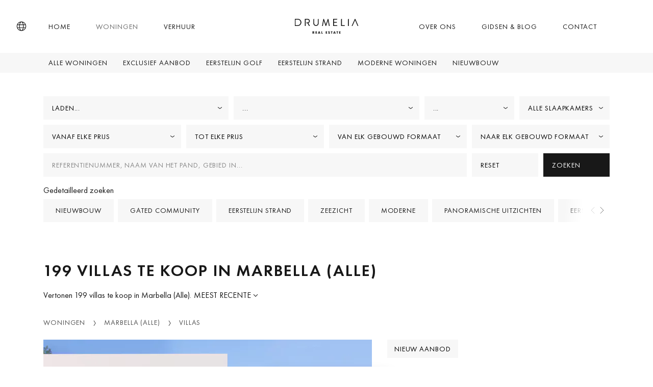

--- FILE ---
content_type: text/html; charset=UTF-8
request_url: https://www.drumelia.com/woningen/marbella-alle/villas
body_size: 66275
content:
<!DOCTYPE html><html lang="nl"><head> <meta charset="UTF-8"> <meta name="viewport" content="width=device-width, initial-scale=1, shrink-to-fit=no"> <link rel="profile" href="https://gmpg.org/xfn/11"> <link rel="preconnect" href="https://media.inmobalia.com/"> <link rel='dns-prefetch' href="https://media.inmobalia.com/"> <link rel="preconnect" href="https://js.hs-scripts.com/"> <link rel='dns-prefetch' href="https://js.hs-scripts.com/"> <link rel="preconnect" href="https://www.googletagmanager.com/"> <link rel='dns-prefetch' href="https://www.googletagmanager.com/"> <link rel="preconnect" href="https://www.google-analytics.com/"> <link rel='dns-prefetch' href="https://www.google-analytics.com/"> <link rel="preload" href="https://www.drumelia.com/wp-content/themes/inmobasolidbase/dist/src/fonts/FuturaPT-Book.woff2" as="font" type="font/woff2" crossorigin><link rel="preload" href="https://www.drumelia.com/wp-content/themes/inmobasolidbase/dist/src/fonts/FuturaPT-BookObl.woff2" as="font" type="font/woff2" crossorigin><link rel="preload" href="https://www.drumelia.com/wp-content/themes/inmobasolidbase/dist/src/fonts/FuturaPT-Demi.woff2" as="font" type="font/woff2" crossorigin><style>@font-face {font-display: swap;font-family: "futura-pt";font-style: normal;font-weight: 400;src: url("https://www.drumelia.com/wp-content/themes/inmobasolidbase/dist/src/fonts/FuturaPT-Book.woff2") format("woff2");}@font-face {font-display: swap;font-family: "futura-pt";font-style: italic;font-weight: 400;src: url("https://www.drumelia.com/wp-content/themes/inmobasolidbase/dist/src/fonts/FuturaPT-BookObl.woff2") format("woff2");}@font-face {font-display: swap;font-family: "futura-pt";font-style: normal;font-weight: 600;src: url("https://www.drumelia.com/wp-content/themes/inmobasolidbase/dist/src/fonts/FuturaPT-Demi.woff2") format("woff2");}body,p, h1, h2 {font-family: "futura-pt", Helvetica, sans-serif;font-size: 1rem;font-weight: 400;line-height: 1.5em;}</style><link rel="alternate" hreflang="en" href="https://www.drumelia.com/properties/marbella-all/villas"><link rel="alternate" hreflang="es" href="https://www.drumelia.com/propiedades/marbella-todo/villas-y-chalets"><link rel="alternate" hreflang="de" href="https://www.drumelia.com/eigenschaften/marbella-alle/villen"><link rel="alternate" hreflang="fr" href="https://www.drumelia.com/proprietes/marbella-tout/villas-maisons-isolee"><link rel="alternate" hreflang="nl" href="https://www.drumelia.com/woningen/marbella-alle/villas"><link rel="alternate" hreflang="pl" href="https://www.drumelia.com/nieruchomosci/marbella-wszystko/wille"><link rel="alternate" hreflang="ru" href="https://www.drumelia.com/nedvizhimost/marbella-vse/villy"><link rel="alternate" hreflang="sv" href="https://www.drumelia.com/egenskaper/marbella-hela/villor"><link rel="alternate" hreflang="no" href="https://www.drumelia.com/eiendommer/marbella-alle/villas"><link rel="alternate" hreflang="x-default" href="https://www.drumelia.com/properties/marbella-all/villas"><link rel="next" href="https://www.drumelia.com/woningen/marbella-alle/villas?ipage=2"><title>Villas te koop in Marbella (Alle)</title><meta name="description" content="Vertonen 199 villas te koop in Marbella (Alle). Villa aan het Strand in Marbesa, Marbella Oost. Hedendaagse Scandinavische Villa met Panoramisch Uitzicht ..."><link rel="canonical" href="https://www.drumelia.com/woningen/marbella-alle/villas"/><meta property="og:locale" content="nl_NL"/><meta property="og:title" content="Villas te koop in Marbella (Alle)"/><meta property="og:description" content="Vertonen 199 villas te koop in Marbella (Alle). Villa aan het Strand in Marbesa, Marbella Oost. Hedendaagse Scandinavische Villa met Panoramisch Uitzicht ..."/><meta property="og:url" content="https://www.drumelia.com/woningen/marbella-alle/villas"/><meta property="og:site_name" content="Drumelia Real Estate"/><meta property="og:type" content="website"/><meta property="og:image" content="https://media.inmobalia.com/imgV1/B95mbh8olwFQm~uCUaVOI2kQT0hb0a8sZ9turUNfnwtvuccYCzs0YVPfPbfkc2VnnN1JFDplhuC3TbFKfXVuzsDFiPvz5ESkA2pK83dH62KqeaOXQ9sbo00IO231hMVjx~V1AaQLgNidcvACHlg7HicPn9f5VrypBNd3iTbbL3KsjwkVpJ6NP8zJfl2944kL~NVJ5eFStGno6XwBJLuNAhX8BJ8mhvuL_UFZyEZ9P~[base64].jpg"/><meta property="og:image:width" content="1200"/><meta property="og:image:height" content="675"/><meta property="og:image:type" content="image/webp"/><meta name="twitter:card" content="summary_large_image"/><script type="application/ld+json">{"@context":"http://schema.org","@type":"BreadcrumbList","itemListElement":[{"@type":"ListItem","position":1,"item":"https://www.drumelia.com/woningen","name":"Woningen"},{"@type":"ListItem","position":2,"item":"https://www.drumelia.com/woningen/marbella-alle","name":"Marbella (Alle)"},{"@type":"ListItem","position":3,"item":"https://www.drumelia.com/woningen/marbella-alle/villas","name":"Villas"}]}</script><script type="application/ld+json">{"@context":"https://schema.org","@type":"ItemList","itemListElement":[{"@type":"ListItem","position":1,"item":{"@context":"http://schema.org","@type":"Product","name":"Villa aan het Strand in Marbesa, Marbella Oost","description":"Deze villa met twee verdiepingen is gelegen in het strandgedeelte van Marbesa, Marbella Oost, en biedt een comfortabele indeling met een goede balans ...","productId":"D4877","sku":"D4877","mpn":"D4877","image":"https://media.inmobalia.com/imgV1/B95mbh8olwFQm~uCUaVOI2kQT0hb0a8sZ9turUNfnwtvuccYCzs0YVPfPbfkc2VnnN1JFDplhuC3TbFKfXVuzsDFiPvz5ESkA2pK83dH62KqeaOXQ9sbo00IO231hMVjx~V1AaQLgNidcvACHlg7HicPn9f5VrypBNd3iTbbL3KsjwkVpJ6NP8zJfl2944kL~NVJ5eFStGno6XwBJLuNAhX8BJ8mhvuL_UFZyEZ9P~[base64].jpg","offers":{"availability":"https://schema.org/InStock","priceValidUntil":"2026-04-18","url":"https://www.drumelia.com/woningen/marbesa/villa/D4877","@type":"Offer","priceCurrency":"EUR","price":1800000},"url":"https://www.drumelia.com/woningen/marbesa/villa/D4877"}},{"@type":"ListItem","position":2,"item":{"@context":"http://schema.org","@type":"Product","name":"Hedendaagse Scandinavische Villa met Panoramisch Uitzicht in Nueva Andaluc\u00eda","description":"Hedendaagse villa in Scandinavische stijl gelegen in het hart van Nueva Andaluc\u00eda, Marbella, met privacy, panoramisch uitzicht en modern wooncomfort. ...","productId":"D4875","sku":"D4875","mpn":"D4875","image":"https://media.inmobalia.com/imgV1/B95mbh8olwFQm~uCUaVOI2kQT0hb0a8sZ9turUNfnwtvuccYCzs0YVPfPbfkc2VnnN1JFDplhuC3TbFKfXVuzsDHUsawoGPgdG1u5LYmb5IBxKQqX3CJ6L5kDZRHioFmkI2n6mcZWt6O2_8fVg5eCkGl8xS8qHMW82eE~2PfFui1o5~zu8Dszeee1aDxaI5n0wgd6BW6~1l8JJM86s_zdtO9cfd5VSPvGLWic0R4aCvA~M_vLAyTv~rsRHpXPvrN2zllRnnGUTyWlipAP5u7_Sn3DRcu_bO5QDH74b1IdehG53fCOZUFWVQzPFjrsuUV1x_nyhVnTmU7cWTttuj8I6A~AT57GWnCNq9i9XqjSImMXMmRu3_BweVPjAAx0kA3prP63bV1Fg42rmybFzovQEfOxX7pGKLiDdt4Jz9hZwLiWaZjpLmw.png","offers":{"availability":"https://schema.org/InStock","priceValidUntil":"2026-04-18","url":"https://www.drumelia.com/woningen/nueva-andalucia/villa/D4875","@type":"Offer","priceCurrency":"EUR","price":2895000},"url":"https://www.drumelia.com/woningen/nueva-andalucia/villa/D4875"}},{"@type":"ListItem","position":3,"item":{"@context":"http://schema.org","@type":"Product","name":"Modern villaproject met zeezicht in een beveiligde gemeenschap aan de Golden Mile van Marbella","description":".Dit zuidgerichte, moderne villaproject is gelegen in een beveiligde gemeenschap aan de Golden Mile van Marbella, een van de meest gevestigde woongebieden ","productId":"D4873","sku":"D4873","mpn":"D4873","image":"https://media.inmobalia.com/imgV1/B95mbh8olwFQm~uCUaVOI2kQT0hb0a8sZ9turUNfnwtvuccYCzs0YVPfPbfkc2VnnN1JFDplhuC3TbFKfXVuzsDBjBOfQvSIDXDpVZLdVwOE8bXJJAhrCAgr6MljxNobRX3_21s41x~Xf6eIuyr2DLp2AhlIziRPzvxkHVfxmxTxAIKqMfqopIhjua99VUuTRTJnIOb~k~G5wyflpwgnMA8lwdDkckKMjpTybE6kQTW5IbBN2lvVLQN1gspyUDDf536kyRmcajW7I62fxIWrJue5fXmUv0_mzD6O69_mdaPiQP4HyADuywQXU2l2LbpRSS3sdN5Rtpb8iQPTfz43Jli_Db~5fc75CXwbtsYc~~ft5i~mw37KhP75CoypNY3pqF51A8eGuCnR5d3Gf048qsvY5QHT9ABb7Q4I2TGYo5pvdzBs1_uU.jpg","offers":{"availability":"https://schema.org/InStock","priceValidUntil":"2026-04-18","url":"https://www.drumelia.com/woningen/rocio-de-nagueles/villa/D4873","@type":"Offer","priceCurrency":"EUR","price":8700000},"url":"https://www.drumelia.com/woningen/rocio-de-nagueles/villa/D4873"}},{"@type":"ListItem","position":4,"item":{"@context":"http://schema.org","@type":"Product","name":"Vrijstaande villa met zwembad en zeezicht in Las Chapas, Marbella Oost","description":"Deze vrijstaande villa is gelegen in Las Chapas, een gevestigde woonwijk in Marbella Oost, in de provincie M\u00e1laga, Andalusi\u00eb, Spanje, op slechts 300 ...","productId":"D4837","sku":"D4837","mpn":"D4837","image":"https://media.inmobalia.com/imgV1/B95mbh8olwFQm~uCUaVOI2kQT0hb0a8sZ9turUNfnwtvuccYCzs0YVPfPbfkc2VnnN1JFDplhuC3TbFKfXVuzsQUhTV_RsM7FT9vZ7~Xxss~dC8hfR3eYuHllIwScCpjlg3~nQMfCeJgrRLAHboaj6srOfd9kh_7jcFpo0YxfJPpBVBM8EW_0JnfbEVLyYs0aF2S5NaLg66bNOz5VXZyuRR14PxiCYi9jby83M1taRegZEDy08QOSIqghiNykTUkBfxNE_9WJWlJVqmy3TaOQpPKEPZw5GgxrK2cazJQMN8q4BNf9~3JZIgjtTLN2XBpe~jSk5Yq2wgdjRWPKOSuur7CJuejNrZAAkLCcavCbV6DxOyBMGDNq__f1oIIx~VNcD0mzwgKT_2jj0XWcICMd4TtIn385Za3gFnnB090__5o0TaU8Ryy.jpg","offers":{"availability":"https://schema.org/InStock","priceValidUntil":"2026-04-18","url":"https://www.drumelia.com/woningen/las-chapas/villa/D4837","@type":"Offer","priceCurrency":"EUR","price":2350000},"url":"https://www.drumelia.com/woningen/las-chapas/villa/D4837"}},{"@type":"ListItem","position":5,"item":{"@context":"http://schema.org","@type":"Product","name":"Gerenoveerde Luxe Frontline-Golfvilla in Los Naranjos, Nueva Andaluc\u00eda","description":"Deze gerenoveerde villa in Los Naranjos, Nueva Andaluc\u00eda, ligt direct aan de golfbaan met zuidwestelijke uitzichten en veel privacy. Het perceel van ...","productId":"D4830","sku":"D4830","mpn":"D4830","image":"https://media.inmobalia.com/imgV1/B95mbh8olwFQm~uCUaVOI2kQT0hb0a8sZ9turUNfnwtvuccYCzs0YVPfPbfkc2VnnN1JFDplhuC3TbFKfXVuzsQTYAecJtUMYhB~[base64]~WMwp6Z4lD9xmcyVv6WsDpgs9g~I_TdOiHRgIufCRykXtdlHOMf8GwdrjRwdqpW1K1Ou2FogQkerRI3CiskptWqXh2w7ktRzzuSIi_2aKJrCFPKcavqMK2OgJry0BA.jpg","offers":{"availability":"https://schema.org/InStock","priceValidUntil":"2026-04-18","url":"https://www.drumelia.com/woningen/los-naranjos/villa/D4830","@type":"Offer","priceCurrency":"EUR","price":6450000},"url":"https://www.drumelia.com/woningen/los-naranjos/villa/D4830"}},{"@type":"ListItem","position":6,"item":{"@context":"http://schema.org","@type":"Product","name":"Droomvilla in het exclusieve Golf Valley van Nueva Andaluc\u00eda","description":"Gelegen in het prestigieuze Aloha-gebied, combineert deze villa perfect de romantische charme van Franse Proven\u00e7aalse architectuur met moderne elegantie. ","productId":"D4789","sku":"D4789","mpn":"D4789","image":"https://media.inmobalia.com/imgV1/B95mbh8olwFQm~uCUaVOI2kQT0hb0a8sZ9turUNfnwtvuccYCzs0YVPfPbfkc2VnnN1JFDplhuC3TbFKfXVuwXUjI97HlxYEVgm4xFwPik1q0Faq7YWS1qyF8hSO4eeZRdW_IZQS~xBuJNWusakzlHXtVIQJ7pkoACZq_Tmmf3bb~uPF~nC5ztaxBf14D0kF72aIX~U1W1hntjh8T46F~P4QqZXN~sU5Xgm16Jd2kq4PFcytIchhvDczmroC6HNYen9ezK1rT5jxfq38F7DHGEfKfQn4TjajgScWPY~1frIPM9iuBgS_nDh6TNAhAAXr4ZtTYSqjCd259w0BHOW3g8DCDjIpomszCJk~yN2GoSiUiDS1JzjeWxrqTyxIiP4nC9Tn~tJxw_ANe6OcnCvw5FML_IeFMAyqKfqgDONwqDPAg7pE7VXW.jpg","offers":{"availability":"https://schema.org/InStock","priceValidUntil":"2026-04-18","url":"https://www.drumelia.com/woningen/nueva-andalucia/villa/D4789","@type":"Offer","priceCurrency":"EUR","price":3950000},"url":"https://www.drumelia.com/woningen/nueva-andalucia/villa/D4789"}},{"@type":"ListItem","position":7,"item":{"@context":"http://schema.org","@type":"Product","name":"Casa Magnolia- Moderne Luxe Villa met 5 Slaapkamers in Nag\u00fceles, Marbella Golden Mile","description":"Moderne Luxe Villa met 5 Slaapkamers in Nag\u00fceles, Marbella Golden Mile Deze moderne villa vormt een uitzonderlijke kans om luxe te wonen in een van de ...","productId":"D4786","sku":"D4786","mpn":"D4786","image":"https://media.inmobalia.com/imgV1/B95mbh8olwFQm~uCUaVOI2kQT0hb0a8sZ9turUNfnwtvuccYCzs0YVPfPbfkc2VnnN1JFDplhuC3TbFKfXVuwXUtvPbfxqYDfhYipQapsH0tGlJaT_k_9hBlAFXrOHICvktcfFATrsKLErLX0G~[base64]~sHMq2nSQBFXWzBmXi_kGv8a81~wyza~oWUTj~uAM3yFjhwNlOdCr4YbeBX2YEs746CXr3IrFPU5dzFSQO.jpg","offers":{"availability":"https://schema.org/InStock","priceValidUntil":"2026-04-18","url":"https://www.drumelia.com/woningen/nagueles/villa/D4786","@type":"Offer","priceCurrency":"EUR","price":4600000},"url":"https://www.drumelia.com/woningen/nagueles/villa/D4786"}},{"@type":"ListItem","position":8,"item":{"@context":"http://schema.org","@type":"Product","name":"Luxe villa met totale privacy in Nueva Andaluc\u00eda, Marbella","description":"Deze elegant gerenoveerde woning combineert comfort en stijl op perfecte wijze en biedt een warme sfeer met hedendaagse en mediterrane accenten. De ruime ...","productId":"D4781","sku":"D4781","mpn":"D4781","image":"https://media.inmobalia.com/imgV1/B95mbh8olwFQm~uCUaVOI2kQT0hb0a8sZ9turUNfnwtvuccYCzs0YVPfPbfkc2VnnN1JFDplhuC3TbFKfXVuwXUrDMISJC0W8EfbilzYUkc9V7uvQhdmdyebw7gLJctK~LHA5o3NXrjfhRi11VGoyAEbCjxBwiICoG~a8ONu_ZfTtt4ZMQj9o99Dwnialc9W1S75d8e7MwUIIXPL0UTBtl0nZBub8_OXV2GFMK7NydXfainLzSZRuCq4gZX5R_4GiQ14M8TZpQeyMvYMe695VZWWLOh6pWIioJwsiliIkGG~BEanhVf3nQAVQyTFVnI5hDQ8wM9tDh95krl_dY5TzZWu53OiWBuNdEkNGK68aW6sgMajif8ads3JmNSa_vGH_XiS7sI12heWOtfCd_kuD9BUaL5pK8owAIp8bWpZkkx8xs~CnXTt.jpg","offers":{"availability":"https://schema.org/InStock","priceValidUntil":"2026-04-18","url":"https://www.drumelia.com/woningen/nueva-andalucia/villa/D4781","@type":"Offer","priceCurrency":"EUR","price":5350000},"url":"https://www.drumelia.com/woningen/nueva-andalucia/villa/D4781"}},{"@type":"ListItem","position":9,"item":{"@context":"http://schema.org","@type":"Product","name":"Gerenoveerde Villa met 6 Slaapkamers in Altos del Rodeo, Nueva Andaluc\u00eda","description":"Deze elegante villa met 6 slaapkamers biedt 315 m\u00b2 aan comfortabele leefruimte verdeeld over drie verdiepingen, waarbij klassieke mediterrane stijl wordt ","productId":"D4780","sku":"D4780","mpn":"D4780","image":"https://media.inmobalia.com/imgV1/B95mbh8olwFQm~uCUaVOI2kQT0hb0a8sZ9turUNfnwtvuccYCzs0YVPfPbfkc2VnnN1JFDplhuC3TbFKfXVuwXUqJzPPjM_nX6HT~FqbS6NoZChcYT5cyuBGpO9BTLsgcexhE1n8W5sinMBpcp_K0WzPo~lgGnGM2Ma3hsRo_T3vdhqTdj5_g93Ivn2JxqvOPMLCqJV4qW5v0hHWLJPWNSpWlU7NAa0z5V57d3mQxfShUW9ISlZBPC8axSxyboM~DymthMnznkRuyAt32of3O1oKSeR5OX13zBcqB3IFtsPkoFmsrQl7npB88QptxJ3OvmlRtVicrJ_5kbr89L~fSpp_f7_QOtM_PJdIF~uYF_D5dQlSJ9YETemBhn2RDuCUREBRDt1XLp92o26bm89BGoroxDEXf6tx5B9we9COEBffZAD0JdK_.jpg","offers":{"availability":"https://schema.org/InStock","priceValidUntil":"2026-04-18","url":"https://www.drumelia.com/woningen/altos-del-rodeo/villa/D4780","@type":"Offer","priceCurrency":"EUR","price":2150000},"url":"https://www.drumelia.com/woningen/altos-del-rodeo/villa/D4780"}},{"@type":"ListItem","position":10,"item":{"@context":"http://schema.org","@type":"Product","name":"Elegant 6-Bedroom Villa in Altos del Rodeo Nueva Andalucia","description":"Casa Los Momentos is een verfijnde en ruime villa met 6 slaapkamers te koop, gelegen in het zeer gewilde woongebied Altos del Rodeo in Nueva Andaluc\u00eda, ...","productId":"D4762","sku":"D4762","mpn":"D4762","image":"https://media.inmobalia.com/imgV1/B95mbh8olwFQm~[base64]~MbKKbr6y8M67wFb0gQxIAVEU01Am9wCSVJV3NclUxvlsT30SG8NPdVMhfmGlf132wRi0flcn_JK__e5qnDNipw90Ffy6bBrZi7zEkYM9w~Y_DS7Wi71ao52eUD2pZ0k9okrE566wvdf7yKjeoIxb5TxwwurpZwWzLRgXXyaure8DbP8LEfJxPEHKgATt4TXXOYFWZsxR.jpg","offers":{"availability":"https://schema.org/InStock","priceValidUntil":"2026-04-18","url":"https://www.drumelia.com/woningen/altos-del-rodeo/villa/D4762","@type":"Offer","priceCurrency":"EUR","price":2150000},"url":"https://www.drumelia.com/woningen/altos-del-rodeo/villa/D4762"}},{"@type":"ListItem","position":11,"item":{"@context":"http://schema.org","@type":"Product","name":"Hedendaagse Elegant in Nueva Andaluc\u00eda","description":"Gelegen in een van de meest exclusieve gebieden van Marbella, combineert deze moderne woning perfect stijl, comfort en functionaliteit. De open, lichte ...","productId":"D4757","sku":"D4757","mpn":"D4757","image":"https://media.inmobalia.com/imgV1/B95mbh8olwFQm~uCUaVOI2kQT0hb0a8sZ9turUNfnwtvuccYCzs0YVPfPbfkc2VnnN1JFDplhuC3TbFKfXVuwXidbQzo5ZTwbW3DtwY~C30R_QDdGaDw8c9_~8mhIqysAinpIw6S26Em0io1gRwMLBPSSe798JT7QTWjXAtl0aHVAvQ6GxLoQ9fMNUBcNrHcXCkGKOaQC1Dv78Zv0B1gRLebu0upqMQYHksVf6fhXwMd~HHIDYctG7t2yAepjrl_ck4JluORvSpH_72IybUrQ20vAx5y6Fs5Ti8mEMCyRMgDu8YiBav_y0e2z6R9KQ0HA7DbrSphnIXcwMit1ZQ0OdHUGcA_aKO~RiCvSK8ai8vea0Bw1y~cBYqK2nhJSEoSDZQrRVnNPUsczd_02I_yJSQJVzx96XAAe6GKjx~DwMlWeQXFDSrr.jpg","offers":{"availability":"https://schema.org/InStock","priceValidUntil":"2026-04-18","url":"https://www.drumelia.com/woningen/nueva-andalucia/villa/D4757","@type":"Offer","priceCurrency":"EUR","price":4895000},"url":"https://www.drumelia.com/woningen/nueva-andalucia/villa/D4757"}},{"@type":"ListItem","position":12,"item":{"@context":"http://schema.org","@type":"Product","name":"Villa Marbella, La Cerquilla, Nueva Andaluc\u00eda","description":"Een hedendaags meesterwerk gelegen in de pittoreske omgeving van Los Naranjos Hill Club in La Cerquilla, Nueva Andaluc\u00eda. Deze nieuw ontwikkelde villa in ","productId":"D4756","sku":"D4756","mpn":"D4756","image":"https://media.inmobalia.com/imgV1/B95mbh8olwFQm~uCUaVOI2kQT0hb0a8sZ9turUNfnwtvuccYCzs0YVPfPbfkc2VnnN1JFDplhuC3TbFKfXVuwXifaUgBjQ~69fFvCJn0VnELylOeHMC38KTcLpng2gFlp43XhUkZ1T5lbmMALlA33W28y9Jucvr9Qde83jL8CKD9FhYk~ECHFf9Qq3zlzYo1fcCPSfyrmUD_bKzfYiDL3mdtylA2eHYY4KB~2_5JOA0OyClACBMlj_pGBKW51VSkHDOUKVLvNldhsT9d0dOg3bHLNsckgHa7QfTAKrPjUdsYOq5CyWkogqcMauMl2REcvITuJBtCXUSdz9vDbSlLn669CO0qvf02lF~DJW_WDVvEdlywovGbG9dl2lUO4mVb0ho2DLhLxuRHm1y_VqMGheiNe4mT7t9TEFZ4ayEF3oety7WhEWt4.jpg","offers":{"availability":"https://schema.org/InStock","priceValidUntil":"2026-04-18","url":"https://www.drumelia.com/woningen/los-naranjos-hill-club/villa/D4756","@type":"Offer","priceCurrency":"EUR","price":2495000},"url":"https://www.drumelia.com/woningen/los-naranjos-hill-club/villa/D4756"}},{"@type":"ListItem","position":13,"item":{"@context":"http://schema.org","@type":"Product","name":"Moderne gerenoveerde villa nabij het strand in Las Chapas Playa","description":"Deze lichte gelijkvloerse villa combineert hedendaagse elegantie en comfort op een bevoorrechte locatie in Las Chapas Playa, Oost-Marbella. Gelegen in een ","productId":"D4752","sku":"D4752","mpn":"D4752","image":"https://media.inmobalia.com/imgV1/B95mbh8olwFQm~uCUaVOI2kQT0hb0a8sZ9turUNfnwtvuccYCzs0YVPfPbfkc2VnnN1JFDplhuC3TbFKfXVuwXia3Ip4~2txtrKycgKsjSX9q2_7zjBKPowLsG2LdkYk~QXcGpmhDZyE9UfJpfeIZPKIhl53O9Rkjf~bG05n1zpNP3qqVgI2BuRTQmFsdnureGUlF~wXWe8Ppd9wyvNswhfLiyCR28N~r5~kBbGTBaHevAp5ds55QWLx1Co4iPWSphtHeN0TVHYiaiMNkUZzy5kwUHQWo4lu8kBTnhtR7L_oFs2VRhb~ur65GIvIyYCP3IbxzVpXXYCsKV0Pd~7lMUY7V7YRFsTYHeA_oy0Wa6d2dleWVOlTH7w7J7Mh_9sePQkTykEl74ARFaZu~IDVVck65vbQy~mOenTnEhX__~sSo2C2kfpx.jpg","offers":{"availability":"https://schema.org/InStock","priceValidUntil":"2026-04-18","url":"https://www.drumelia.com/woningen/el-rosario/villa/D4752","@type":"Offer","priceCurrency":"EUR","price":1749000},"url":"https://www.drumelia.com/woningen/el-rosario/villa/D4752"}},{"@type":"ListItem","position":14,"item":{"@context":"http://schema.org","@type":"Product","name":"Moderne luxe villa in Sierra Blanca, Marbella","description":"Deze recent gerenoveerde architectonische meesterwoning ligt in de exclusieve beveiligde gemeenschap van Sierra Blanca en biedt een verfijnde mix van ...","productId":"D4748","sku":"D4748","mpn":"D4748","image":"https://media.inmobalia.com/imgV1/B95mbh8olwFQm~uCUaVOI2kQT0hb0a8sZ9turUNfnwtvuccYCzs0YVPfPbfkc2VnnN1JFDplhuC3TbFKfXVuwXlFSjXvX50gx089Kd9W6imWtWovZvXwU8~CXAW0FnaYRIhpC0R97ukZaA3VbhaDzBcVRCpG3Zlju31vPkEH8d~nnSFvSf7yQmM4_tmTWSBnSIZNSh1kF_95D6NQJeQ~ybHxSUqo2bD9j1z8Y3C6CQ6DeHq~Gqq1fBJhe6rDOCeOfs4JGIaLYdWw2QwaSLQrWpGHA4hix9vma5nhAfqWCTiXCF4bpirfea180t_YMdeR03Nzlp1tJmJoNWFW~QDC7dWAImCGR_YmKDGU74MUlu7al2Ju4S8KJsPdc6P6k~nTkzSk7AWtvXsDvxxoggcA6_blNSKLgfFWasG2CFsts_ylEI7uoXPd.jpg","offers":{"availability":"https://schema.org/InStock","priceValidUntil":"2026-04-18","url":"https://www.drumelia.com/woningen/sierra-blanca/villa/D4748","@type":"Offer","priceCurrency":"EUR","price":7295000},"url":"https://www.drumelia.com/woningen/sierra-blanca/villa/D4748"}},{"@type":"ListItem","position":15,"item":{"@context":"http://schema.org","@type":"Product","name":"Moderne Villa met 4 Slaapkamers in Lomas del Rey, Marbella","description":"Deze uitzonderlijke villa met 4 slaapkamers en 5 badkamers maakt deel uit van een exclusief nieuw wooncomplex van vier onafhankelijke huizen aan de Golden ","productId":"D0220-2","sku":"D0220-2","mpn":"D0220-2","image":"https://media.inmobalia.com/imgV1/B95mbh8olwFQm~[base64]~qvVezb4sMSHxUycdMAS_soPd~rCzj3YjYamzA8W4WCFE5obO_GBOGIEzAsnZi3G2SbbAh_QAkzktpWoKWo0c92t_Jgeg~Q1EJz.jpg","offers":{"availability":"https://schema.org/InStock","priceValidUntil":"2026-04-18","url":"https://www.drumelia.com/woningen/lomas-del-rey/villa/D0220-2","@type":"Offer","priceCurrency":"EUR","price":5400000},"url":"https://www.drumelia.com/woningen/lomas-del-rey/villa/D0220-2"}},{"@type":"ListItem","position":16,"item":{"@context":"http://schema.org","@type":"Product","name":"Moderne Villa met 4 Slaapkamers in Lomas del Rey, Marbella","description":"Deze uitzonderlijke villa met 4 slaapkamers en 5 badkamers maakt deel uit van een exclusief nieuw wooncomplex van vier onafhankelijke huizen aan de Golden ","productId":"D0220-1","sku":"D0220-1","mpn":"D0220-1","image":"https://media.inmobalia.com/imgV1/B95mbh8olwFQm~uCUaVOI2kQT0hb0a8sZ9turUNfnwtvuccYCzs0YVPfPbfkc2VnnN1JFDplhuC3TbFKfXVuwXlH4vSQpndkcC7UN40KHMhmqQ6bv1OcB1CQoNgbbu0ru_U4~~wOWVv8Xjz8q0T0tlAO_DR~TtylZu8eb_zv9tUeH6lBUNRUYNL7PZp_kt1A2D6LYSx73fRHgVNj6Eg6~vw_WzMTx2Xy8SYLVuy3xVvGxwd_TGfT4rTexSlOlSbcAOcsg8qWibRcCNjvzJ_eFs4d33em6UA0_DzD9xn2Kod77H~febyCmFAtcuzpX2u~Xe~hDw2OeqOfvUaeytGSfQFtXM2UMSntmFDgjJfzdM5bRe_GmjdzE3i1oxT~mmP6vzLaObb6t2c~gkU4PFUgQUL034~ZHv0LrkqYaGrkYX2AcHrwkX9e.jpg","offers":{"availability":"https://schema.org/InStock","priceValidUntil":"2026-04-18","url":"https://www.drumelia.com/woningen/lomas-del-rey/villa/D0220-1","@type":"Offer","priceCurrency":"EUR","price":4850000},"url":"https://www.drumelia.com/woningen/lomas-del-rey/villa/D0220-1"}},{"@type":"ListItem","position":17,"item":{"@context":"http://schema.org","@type":"Product","name":"Off- Plan Luxe Villa Project: met uitzicht op zee en de bergen en op maat gemaakte voorzieningen in het hart van Nueva Andalucia","description":"Dit project- villa&#039;s in Nueva Andalucia presenteert een collectie van 26 luxe villa&#039;s, beschikbaar voor verkoop in een van Marbella&#039;s meest prestigieuze ...","productId":"D0212-2","sku":"D0212-2","mpn":"D0212-2","image":"https://media.inmobalia.com/imgV1/B95mbh8olwFQm~uCUaVOI2kQT0hb0a8sZ9turUNfnwtvuccYCzs0YVPfPbfkc2VnnN1JFDplhuC3TbFKfXVuwX4AHDOY4L6OGMQ5desW9X1gYIdOEL3iI9sHyDBoM978~ba07RhcF9MV3IuwQQYtSa9NFgO~qPc_K00EPFIHhKKrmVhizlHpmEoGUEIXknwWV9U5ErNmt~kB6965XYWSfXWjSh_lRsGvA~V044G3E48Hh8fPmK4H6WxEipsWXUt1vxT61UX0IND8i5~MSaVfHVcWJI~DOur~dCcLtrt01vRSgUxwGXnS0pc5eTgyddaqa_KRSilYaDMKqNi5BoFAfdVQAYxNUJCtfoJrgscOdeyEarU7sDV9ASVlq2pru_lwx1WIlBvI6TIr8FqFLydVxLAlMjatkF0BzZmg0bzwvG4eEhQvSh_i.jpg","offers":{"availability":"https://schema.org/InStock","priceValidUntil":"2026-04-18","url":"https://www.drumelia.com/woningen/las-brisas/villa/D0212-2","@type":"Offer","priceCurrency":"EUR","price":10900000},"url":"https://www.drumelia.com/woningen/las-brisas/villa/D0212-2"}},{"@type":"ListItem","position":18,"item":{"@context":"http://schema.org","@type":"Product","name":"Moderne villa in Los Naranjos Golf, Marbella","description":"Gelegen in het hart van Nueva Andaluc\u00eda geniet deze moderne villa van een bevoorrechte ligging in het Los Naranjos Golf-gebied. De zuidwestelijke ...","productId":"D4731","sku":"D4731","mpn":"D4731","image":"https://media.inmobalia.com/imgV1/B95mbh8olwFQm~uCUaVOI2kQT0hb0a8sZ9turUNfnwtvuccYCzs0YVPfPbfkc2VnnN1JFDplhuC3TbFKfXVuwX4DME6wtJC0t0ErWTI9YJNvWfHD76s03gM2x89F49ehKgE8qGzBsmHLCpmbqKkyGFtdk~bOGcn0iIK55lfUzL2xSpf4sFDE60pQREGuhygs5FjZwfBbQnahGW9IYdI_QAINeydgX1KprriE9F4odCtIdKtLdHvx78rmJ3ZDbqNvT_NhB2Qi9e8vaHyPRbnc4VmKZRtRLgwBGP3tdMIK_kKhVjnHrJEpvAmS~u8JzQFOII19DsFufr5N633bT3QBnRSSN7PTyj~NU8dCL~oPaXxohMDoZAP0z8ZyDuE~JCwN0RYZA34v9oQmk7G08jZt1U6VcaYasj84JsTM5bYPhk9dKElJ8_Rd.jpg","offers":{"availability":"https://schema.org/InStock","priceValidUntil":"2026-04-18","url":"https://www.drumelia.com/woningen/los-naranjos/villa/D4731","@type":"Offer","priceCurrency":"EUR","price":4700000},"url":"https://www.drumelia.com/woningen/los-naranjos/villa/D4731"}},{"@type":"ListItem","position":19,"item":{"@context":"http://schema.org","@type":"Product","name":"Hedendaagse Villa met Uitzicht en Privacy in La Cerquilla, Nueva Andaluc\u00eda","description":"Deze hedendaagse villa met vijf slaapkamers combineert moderne elegantie, functionaliteit en hoogwaardige afwerkingen. Onlangs gerenoveerd, valt ze op ...","productId":"D4724","sku":"D4724","mpn":"D4724","image":"https://media.inmobalia.com/imgV1/B95mbh8olwFQm~uCUaVOI2kQT0hb0a8sZ9turUNfnwtvuccYCzs0YVPfPbfkc2VnnN1JFDplhuC3TbFKfXVuwX~PJTZJeJoFcANhEzezkxwNVTVqbJG7tGXRpPzWGKaFXjET0Ibr5KIfgRvOu~GKgTy4JEmLYPSh3g19EZ9u3HHFf_6~[base64]~MdVL5sndNHZakwrWZe.jpg","offers":{"availability":"https://schema.org/InStock","priceValidUntil":"2026-04-18","url":"https://www.drumelia.com/woningen/nueva-andalucia/villa/D4724","@type":"Offer","priceCurrency":"EUR","price":4950000},"url":"https://www.drumelia.com/woningen/nueva-andalucia/villa/D4724"}},{"@type":"ListItem","position":20,"item":{"@context":"http://schema.org","@type":"Product","name":"Luxe nieuwbouwvilla in Marbella Hill Club, Marbella","description":"Deze nieuwgebouwde villa in Marbella Hill Club combineert tijdloze elegantie met modern comfort. Slechts enkele minuten van de Golden Mile verwijderd, is ...","productId":"D4723","sku":"D4723","mpn":"D4723","image":"https://media.inmobalia.com/imgV1/B95mbh8olwFQm~uCUaVOI2kQT0hb0a8sZ9turUNfnwtvuccYCzs0YVPfPbfkc2VnnN1JFDplhuC3TbFKfXVuwX~[base64]~bBex_HQ0ISGckcJdbDj_VkHdx9kPdGctZPSCHFaGQiZ60a5L0I.jpg","offers":{"availability":"https://schema.org/InStock","priceValidUntil":"2026-04-18","url":"https://www.drumelia.com/woningen/marbella-hill-club/villa/D4723","@type":"Offer","priceCurrency":"EUR","price":14995000},"url":"https://www.drumelia.com/woningen/marbella-hill-club/villa/D4723"}},{"@type":"ListItem","position":21,"item":{"@context":"http://schema.org","@type":"Product","name":"Moderne villa met zeezicht in Marbella Hill Club, Marbella","description":"Gelegen in het prestigieuze Marbella Hill Club, op slechts enkele minuten van de Golden Mile, combineert deze moderne villa architectonische precisie met ...","productId":"D4722","sku":"D4722","mpn":"D4722","image":"https://media.inmobalia.com/imgV1/B95mbh8olwFQm~uCUaVOI2kQT0hb0a8sZ9turUNfnwtvuccYCzs0YVPfPbfkc2VnnN1JFDplhuC3TbFKfXVuwX~JMuE9~oYrpC9qytwOQHU6pFQQfgG_vnmRS9EwJDulPgzgERjVC78SwGdsUSyom~~VUIwojXeueiUTfpmFbyOuTco7ty2J49PHZeWzReod2D6fFrv_0Jq~pQZcLSrv7lyBH6lPAdDo9CmQKfZglEh7RtNvnkHZLStjeuc8OnY_92IStMyrLoG5XTvdlTbS~O5LgjY1yFsB7EF49CmNGfiqY3s4OvV~OWX3EdUQj94XALLgdY6LsKUoKo60Q_tbp5ZUyv9xIzcKFrb5icfgyagYqd4dXSJYC5ziwg3ZJhcFw_MMpJB0Pxtn8vglqrCdZ6DJA9DxVuIHeU_w7XIxCd8ST8kK6XG2.jpg","offers":{"availability":"https://schema.org/InStock","priceValidUntil":"2026-04-18","url":"https://www.drumelia.com/woningen/marbella-hill-club/villa/D4722","@type":"Offer","priceCurrency":"EUR","price":14995000},"url":"https://www.drumelia.com/woningen/marbella-hill-club/villa/D4722"}},{"@type":"ListItem","position":22,"item":{"@context":"http://schema.org","@type":"Product","name":"Contemporary Villa with Panoramic Sea and Mountain Views","description":"Deze elegante villa ligt in het hogere gebied van Los Altos de Los Monteros, Marbella Oost, en biedt panoramisch uitzicht over de Middellandse Zee en de ...","productId":"D4720","sku":"D4720","mpn":"D4720","image":"https://media.inmobalia.com/imgV1/B95mbh8olwFQm~uCUaVOI2kQT0hb0a8sZ9turUNfnwtvuccYCzs0YVPfPbfkc2VnnN1JFDplhuC3TbFKfXVuwX~LYqsREVo3zbqWXsEtW5hwtKUBVRsCvrT8ZsnUFXHFRgz88zFLu5ZfyqITiPF3sKjxR5rKPmdGkHSb5N~oMhNpvIS4FE5tHPdem9lqRl6ltb78cC2CuFaTypTJ2PNsfimMOl4JDji6NpxVGlzcxBD7ylGWnh6OvRQgQ0T~etz1jHRWngGV75_0n5qWD7e1J9jqIQbGuJ94pJDksbLZB3XtJ1llw5U7PLBmyGLVvyxb8QLMacP7~bnGksiPTm1OsURnw4hbWxw79lDB4pcmWzcnN3TUdUBeROjwY3gHpbpyFM1FwD1OjTNJ_8wNw2m4WBRpdwSffQ4wdkhzZZAFvF7suZZ7leJg.jpg","offers":{"availability":"https://schema.org/InStock","priceValidUntil":"2026-04-18","url":"https://www.drumelia.com/woningen/los-altos-de-los-monteros/villa/D4720","@type":"Offer","priceCurrency":"EUR","price":3700000},"url":"https://www.drumelia.com/woningen/los-altos-de-los-monteros/villa/D4720"}},{"@type":"ListItem","position":23,"item":{"@context":"http://schema.org","@type":"Product","name":"Modern Mediterraans Wonen in Nueva Andaluc\u00eda, Marbella","description":"In het hart van Nueva Andaluc\u00eda, op slechts enkele minuten van Marbellas beste golfbanen, Puerto Ban\u00fas en exclusieve restaurants en boetieks, belichaamt ","productId":"D4718","sku":"D4718","mpn":"D4718","image":"https://media.inmobalia.com/imgV1/B95mbh8olwFQm~[base64]~88Kw6O~LHcV_BKqLI9povTV8ws9ylZ6Qd8tRuYNcV764KiJC0Crz9zABKJSFbT7vq7kLnFoVDrMIUoPhFCCxJZdfn7LdQ71VSdqjhcIvscWpMrM09onKOZnttw1sVdx6a3h9PFOXoYTOC7SgEkwKk.jpg","offers":{"availability":"https://schema.org/InStock","priceValidUntil":"2026-04-18","url":"https://www.drumelia.com/woningen/nueva-andalucia/villa/D4718","@type":"Offer","priceCurrency":"EUR","price":11950000},"url":"https://www.drumelia.com/woningen/nueva-andalucia/villa/D4718"}},{"@type":"ListItem","position":24,"item":{"@context":"http://schema.org","@type":"Product","name":"Elegante Gerenoveerde Villa in Marbella Country Club, Nueva Andaluc\u00eda","description":"Deze prachtige villa met vier slaapkamers combineert traditionele Andalusische elegantie met een eigentijds interieurontwerp. De witte gevel en de ...","productId":"D4715","sku":"D4715","mpn":"D4715","image":"https://media.inmobalia.com/imgV1/B95mbh8olwFQm~uCUaVOI2kQT0hb0a8sZ9turUNfnwtvuccYCzs0YVPfPbfkc2VnnN1JFDplhuC3TbFKfXVuwXx9Ge8u4m~qeto7Ha5t8G4Iny5w~IESm1tt1C2BpDwUOvP48QLYNGwFTq2ufLjz6UCyEHxR3~UVAQGzagixThafpi77HkZsVmJgnhpLIkN3DZrux5ZGz43UjOGRbMj3g~ctaWUjy8RsiWOeKd2HEgdzw3rqiVWs~apuFTg9bdE0FEHSEEW1Yw5iBuJBaQqqQ5nq_tni_sJonFf~YAmfd2m48qyW14U~i_bWD3bNB0LQ0W~L3dGJxl0VOQve3gcsW3V1cnn4EJnLYjcF4e0cnjUJoJPvAnzaYmVJhsxR2rqcFliQ9DtzQCQ3_GITu7ibdy97izHTLi1nglKeEFyHp7AAwg8WSbC~.jpg","offers":{"availability":"https://schema.org/InStock","priceValidUntil":"2026-04-18","url":"https://www.drumelia.com/woningen/nueva-andalucia/villa/D4715","@type":"Offer","priceCurrency":"EUR","price":2700000},"url":"https://www.drumelia.com/woningen/nueva-andalucia/villa/D4715"}},{"@type":"ListItem","position":25,"item":{"@context":"http://schema.org","@type":"Product","name":"Elegante villa met uitzicht op de golfbaan in Nueva Andaluc\u00eda, Marbella","description":"Gelegen in het hart van de Golfvallei van Marbella, in Nueva Andaluc\u00eda, combineert deze tijdloze villa elegantie, licht en een minimalistisch design. ...","productId":"D4709","sku":"D4709","mpn":"D4709","image":"https://media.inmobalia.com/imgV1/B95mbh8olwFQm~uCUaVOI2kQT0hb0a8sZ9turUNfnwtvuccYCzs0YVPfPbfkc2VnnN1JFDplhuC3TbFKfXVuwX3GJm3tVSoWj0JYrXZAZ9tF3Q~SraKzy4dD6TJEV5~zaXozFNN3W9uwP~Zk_2PYrwpqb7qV~6Xt0fKzIQ5LltYrQ6qyk0xiDQHO99hFQg6JvvM95nU7ECW33d0PXTt~7jAwc_ceQO7Q4sIlJ7vWV8Lz_8NatpAxS6_Znh1ww1wXO2MlLj_qS4rb1sksK4QPVjBQTMOLJxJ1MBUapNDg9dMOicmX~r4ipLo6vrprBWUR9nqVsyHVGsfi7031yKuosgCzmOUeQGUBDv~LLCjtyGevcUPQVQq9ypCl~pbrDpWl56jT3bWW2nUjmCX8o02aJrFSiwA8X2kE4F2GEggT_MzqwnzaVtLB.jpg","offers":{"availability":"https://schema.org/InStock","priceValidUntil":"2026-04-18","url":"https://www.drumelia.com/woningen/nueva-andalucia/villa/D4709","@type":"Offer","priceCurrency":"EUR","price":2795000},"url":"https://www.drumelia.com/woningen/nueva-andalucia/villa/D4709"}}]}</script><link rel='stylesheet' id='inm-css-css' href='https://www.drumelia.com/wp-content/themes/inmobasolidbase/dist/src/css/main.css?ver=1.5.20' media='all'/> <link rel="apple-touch-icon" sizes="180x180" href="/apple-touch-icon.png"> <link rel="icon" type="image/png" sizes="32x32" href="/favicon-32x32.png"> <link rel="icon" type="image/png" sizes="16x16" href="/favicon-16x16.png"> <link rel="manifest" href="/site.webmanifest"> <link rel="mask-icon" href="/safari-pinned-tab.svg" color="#01222F"> <meta name="msapplication-TileColor" content="#01222F"> <meta name="msapplication-TileImage" content="/mstile-144x144.png"> <meta name="inm-app-version" content="1.5.20"> <meta name="yandex-verification" content="5f50011249116388"/> <meta name="facebook-domain-verification" content="hktg3nnck2ob1pnf0ioubaopsxsmwn"/></head><body class="properties nointro"> <noscript><iframe src="https://www.googletagmanager.com/ns.html?id=GTM-P6TMBX3P" height="0" width="0" style="display:none;visibility:hidden"></iframe></noscript> <noscript><img height="1" width="1" style="display:none" src="https://www.facebook.com/tr?id=175511749904014&ev=PageView&noscript=1"/></noscript> <header id="header" class="position-fixed fixed-top text-uppercase override-2024"> <nav class="navbar navbar-main p-0"> <div class="container-xl h-100"> <a class="navbar-brand d-block p-0 mx-auto m-xl-0 order-2" href="/nl"> <img loading="lazy" width="125" height="30" class="navbar-brand-white" src="https://www.drumelia.com/wp-content/themes/inmobasolidbase/dist/src/images/drumelia-w.svg" alt="Drumelia Real Estate"> <img width="125" height="30" class="navbar-brand-dark" src="https://www.drumelia.com/wp-content/themes/inmobasolidbase/dist/src/images/drumelia-b.svg" alt="Drumelia Real Estate"> </a> <ul id="primary-left-menu" class="navbar-nav h-100 d-none d-xl-flex flex-row order-1"><li class="nav-item h-100 mx-3 mx-xxl-4"><a class="nav-item h-100 mx-3 mx-xxl-4 nav-link h-100 d-flex flex-column justify-content-center py-0 px-2" href="https://www.drumelia.com/nl">Home</a></li><li class="nav-item h-100 mx-3 mx-xxl-4 active"><a class="nav-item h-100 mx-3 mx-xxl-4 active nav-link h-100 d-flex flex-column justify-content-center py-0 px-2" href="/woningen">Woningen</a></li><li class="nav-item h-100 mx-3 mx-xxl-4"><a class="nav-item h-100 mx-3 mx-xxl-4 nav-link h-100 d-flex flex-column justify-content-center py-0 px-2" href="/verhuur">Verhuur</a></li></ul><ul id="primary-right-menu" class="navbar-nav h-100 d-none d-xl-flex flex-row order-3 position-relative"><li class="nav-item h-100 mx-3 mx-xxl-4"><a class="nav-item h-100 mx-3 mx-xxl-4 nav-link h-100 d-flex flex-column justify-content-center py-0 px-2" href="https://www.drumelia.com/nl/over-ons">Over ons</a></li><li class="nav-item h-100 mx-3 mx-xxl-4"><a class="nav-item h-100 mx-3 mx-xxl-4 nav-link h-100 d-flex flex-column justify-content-center py-0 px-2" href="https://www.drumelia.com/nl/gidsen">Gidsen &#038; Blog</a></li><li class="nav-item h-100 mx-3 mx-xxl-4"><a class="nav-item h-100 mx-3 mx-xxl-4 nav-link h-100 d-flex flex-column justify-content-center py-0 px-2" href="#launchHsContact">Contact</a></li> <li> <a href="/nl/favorieten" class="position-absolute d-none d-xl-none pfl-link rounded-circle bg-dark" data-pfl-number-wrapper="d-xl-block"> <span class="position-absolute top-0 left-0 h-100 w-100 d-flex justify-content-center align-items-center text-white"><span data-pfl-num></span></span> </a> </li></ul> <button class="menu-button d-flex d-xl-none justify-content-center align-items-center bg-transparent p-0 mx-3 border-0 order-4" type="button" data-toggle="modal" data-target="#menuModal" name="Menu"> <span class="menu-icon d-inline-block bg-transparent" aria-hidden="true"></span> <span class="sr-only">Menu</span> <span class="position-absolute d-none d-xl-none pfl-link rounded-circle bg-dark" data-pfl-number-wrapper="d-block"> <span class="position-absolute top-0 left-0 d-block h-100 w-100 d-flex justify-content-center align-items-center text-white"><span data-pfl-num></span></span> </span> </button> <a class="localebutton d-flex align-items-center order-1" href="#" role="button" data-toggle="modal" data-target="#localeSelection" title="Taal"> <i class="icon icon-globe"></i> </a> </div> </nav> <nav class="navbar navbar-submenu d-none d-xl-flex p-0"><div class="container-xl"><ul class="navbar-nav d-none d-xl-flex flex-row"><li class="nav-item mx-1"><a class="nav-link px-2 py-1" href="/woningen">Alle Woningen</a></li><li class="nav-item mx-1"><a class="nav-link px-2 py-1" href="/woningen/exclusief">Exclusief aanbod</a></li><li class="nav-item mx-1"><a class="nav-link px-2 py-1" href="/woningen/eerstelijn-golf">Eerstelijn Golf</a></li><li class="nav-item mx-1"><a class="nav-link px-2 py-1" href="/woningen/eerstelijn-strand">Eerstelijn Strand</a></li><li class="nav-item mx-1"><a class="nav-link px-2 py-1" href="/woningen/modern">Moderne Woningen</a></li><li class="nav-item mx-1"><a class="nav-link px-2 py-1" href="/nieuwbouw">Nieuwbouw</a></li></ul></div></nav> </header><main class="override-2024"> <div class="d-flex flex-column"> <div class="order-1 order-sm-2 mt-4 mt-sm-5"> <div id="collapseRefine" class="collapse"> <div class="container"> <form class="styled-form pb-5" action="/inmnlsearch" id="searchform" autocomplete="off" data-inmforminit='{"lang":"nl","filter":"sale","cities":[24],"categories":[2],"units":"si","currency":"EUR","orig-price":[]}' data-origpricekey="orig-price"> <input type="hidden" name="l" value="nl"/> <input type="hidden" name="o" value=""/> <input type="hidden" name="f" value="sale"/> <input type="hidden" name="curr" value="eur"/> <input type="hidden" name="units" value="si"/> <div class="form-row flex-md-row flex-wrap justify-content-center align-items-center"> <div class="col-md-6 col-xl-4 col-xxl-3 mb-2"> <div name="c[]" id="searchform-locations" class="btn btn-light rounded-0" data-aria-label-text="Alle gebieden" data-search="true" data-search-placeholder-text="Zoeken..." placeholder="Alle gebieden" data-reloader="1"> <span class="d-flex align-items-center h-100">Laden...</span> <div class="vscomp-arrow"></div> </div> </div> <div class="col-md-6 col-xl-4 col-xxl-3 mb-2"> <div class="btn btn-light rounded-0" name="a[]" data-disabled="disabled" data-reloader="1" id="searchform-areas" data-aria-label-text="Alle deelgebieden" placeholder="Alle Deelgebieden" > <span class="d-flex align-items-center h-100">...</span> <div class="vscomp-arrow"></div> </div> </div> <div class="col-md-6 col-xl-2 col-xxl-3 mb-2"> <div class="btn btn-light rounded-0" name="t[]" id="searchform-types" data-aria-label-text="Alle soorten" data-aria-label-text="Alle soorten" placeholder="Alle soorten"> <span class="d-flex align-items-center h-100">...</span> <div class="vscomp-arrow"></div> </div> </div> <div class="col-md-6 col-xl-2 col-xxl-3 mb-2"> <div name="b" id="searchform-beds" placeholder="Alle slaapkamers" data-values='[1,2,3,4,5,6]' data-label="Alle slaapkamers" data-aria-label-text="Alle slaapkamers" data-suffix-singular="Slaapkamer" data-suffix-plural="Slaapkamers" class="btn btn-light rounded-0"> <span class="d-flex align-items-center h-100">Alle slaapkamers</span> <div class="vscomp-arrow"></div> </div> </div> </div> <div class="form-row flex-md-row flex-wrap align-items-center"> <div class="col-md-6 col-xl-3 mb-2"> <div name="pf" id="searchform-pricefrom" placeholder="Vanaf elke prijs" data-values='{"EUR":[300000,500000,750000,1000000,2000000,3500000,5000000,7500000,10000000,15000000,-15000000],"RUB":[15000000,25000000,50000000,75000000,100000000,200000000,300000000,400000000,500000000,1000000000,1500000000,-1500000000],"AUD":[300000,500000,750000,1000000,2000000,3500000,5000000,7500000,10000000,15000000,-15000000],"CAD":[300000,500000,750000,1000000,2000000,3500000,5000000,7500000,10000000,15000000,-15000000],"GBP":[300000,500000,750000,1000000,2000000,3500000,5000000,7500000,10000000,15000000,-15000000],"USD":[300000,500000,750000,1000000,2000000,3500000,5000000,7500000,10000000,15000000,-15000000]}' data-label="Van" data-aria-label-text="Vanaf prijs" class="btn btn-light rounded-0"> <span class="d-flex align-items-center h-100"> Vanaf elke prijs </span> <div class="vscomp-arrow"></div> </div> </div> <div class="col-md-6 col-xl-3 mb-2"> <div name="pt" id="searchform-priceto" placeholder="Tot elke prijs" data-values='{"EUR":[300000,500000,750000,1000000,2000000,3500000,5000000,7500000,10000000,15000000,-15000000],"RUB":[15000000,25000000,50000000,75000000,100000000,200000000,300000000,400000000,500000000,1000000000,1500000000,-1500000000],"AUD":[300000,500000,750000,1000000,2000000,3500000,5000000,7500000,10000000,15000000,-15000000],"CAD":[300000,500000,750000,1000000,2000000,3500000,5000000,7500000,10000000,15000000,-15000000],"GBP":[300000,500000,750000,1000000,2000000,3500000,5000000,7500000,10000000,15000000,-15000000],"USD":[300000,500000,750000,1000000,2000000,3500000,5000000,7500000,10000000,15000000,-15000000]}' data-label="Voor" data-aria-label-text="Tot prijs" class="btn btn-light rounded-0"> <span class="d-flex align-items-center h-100">Tot elke prijs</span> <div class="vscomp-arrow"></div> </div> </div> <div class="col-md-6 col-xl-3 mb-2"> <div name="builtfrom" id="searchform-builtfrom" class="btn btn-light rounded-0" data-values='{"SI":[100,200,300,400,500,750,1000,1250,1500,2000,2500,3000],"US":[1000,2000,3000,4000,5000,7500,10000,12500,15000,20000,25000,30000]}' placeholder="Van elk gebouwd formaat" data-label="Van" data-aria-label-text="Van elk gebouwd formaat"> <span class="d-flex align-items-center h-100">Van elk gebouwd formaat</span> <div class="vscomp-arrow"></div> </div> </div> <div class="col-md-6 col-xl-3 mb-2"> <div name="builtto" id="searchform-builtto" class="btn btn-light rounded-0" data-values='{"SI":[100,200,300,400,500,750,1000,1250,1500,2000,2500,3000],"US":[1000,2000,3000,4000,5000,7500,10000,12500,15000,20000,25000,30000]}' placeholder="Naar elk gebouwd formaat" data-label="Voor" data-aria-label-text="Naar elk gebouwd formaat"> <span class="d-flex align-items-center h-100">Naar elk gebouwd formaat</span> <div class="vscomp-arrow"></div> </div> </div> </div> <div class="form-row flex-column flex-md-row align-items-center mb-3"> <div class="d-block col-md-6 col-lg-9 col-xl-9 mb-2 mb-md-0"> <input type="text" name="ft" placeholder="Referentienummer, naam van het pand, gebied in..." class="form-control text-dark text-uppercase rounded-0"> </div> <div class="d-flex justify-content-between col-md-6 col-lg-3 col-xl-3"> <a href="/woningen" class="btn btn-light text-uppercase text-left m-0 mr-2 w-100"> Reset </a> <button type="submit" class="btn btn-dark text-uppercase text-left m-0 w-100"> Zoeken </button> </div> </div> <span class="d-none d-sm-block letter-spacing-normal">Gedetailleerd zoeken</span> <div class="position-relative offcanvas-carousel-checkboxes d-flex mt-2 mt-sm-1 mb-4"> <div class="form-group btn-checkbox offcanvas-carousel__slide"> <div class="custom-control custom-checkbox d-flex align-items-center pl-0"> <input type="checkbox" id="newdev" class="custom-control-input d-none" name="op[]" value="newdev" > <label class="form-check-label custom-control-label text-uppercase" for="newdev"> Nieuwbouw <span class="icon icon-close" aria-hidden="true"></span> </label> </div> </div> <div class="form-group btn-checkbox offcanvas-carousel__slide"> <div class="custom-control custom-checkbox d-flex align-items-center pl-0"> <input type="checkbox" id="gatedcommunity" class="custom-control-input d-none" name="op[]" value="gatedcommunity" > <label class="form-check-label custom-control-label text-uppercase" for="gatedcommunity"> Gated community <span class="icon icon-close" aria-hidden="true"></span> </label> </div> </div> <div class="form-group btn-checkbox offcanvas-carousel__slide"> <div class="custom-control custom-checkbox d-flex align-items-center pl-0"> <input type="checkbox" id="frontlinebeach" class="custom-control-input d-none" name="op[]" value="frontlinebeach" > <label class="form-check-label custom-control-label text-uppercase" for="frontlinebeach"> Eerstelijn Strand <span class="icon icon-close" aria-hidden="true"></span> </label> </div> </div> <div class="form-group btn-checkbox offcanvas-carousel__slide"> <div class="custom-control custom-checkbox d-flex align-items-center pl-0"> <input type="checkbox" id="seaviews" class="custom-control-input d-none" name="op[]" value="seaviews" > <label class="form-check-label custom-control-label text-uppercase" for="seaviews"> Zeezicht <span class="icon icon-close" aria-hidden="true"></span> </label> </div> </div> <div class="form-group btn-checkbox offcanvas-carousel__slide"> <div class="custom-control custom-checkbox d-flex align-items-center pl-0"> <input type="checkbox" id="modern" class="custom-control-input d-none" name="op[]" value="modern" > <label class="form-check-label custom-control-label text-uppercase" for="modern"> Moderne <span class="icon icon-close" aria-hidden="true"></span> </label> </div> </div> <div class="form-group btn-checkbox offcanvas-carousel__slide"> <div class="custom-control custom-checkbox d-flex align-items-center pl-0"> <input type="checkbox" id="panoramicviews" class="custom-control-input d-none" name="op[]" value="panoramicviews" > <label class="form-check-label custom-control-label text-uppercase" for="panoramicviews"> Panoramische uitzichten <span class="icon icon-close" aria-hidden="true"></span> </label> </div> </div> <div class="form-group btn-checkbox offcanvas-carousel__slide"> <div class="custom-control custom-checkbox d-flex align-items-center pl-0"> <input type="checkbox" id="frontlinegolf" class="custom-control-input d-none" name="op[]" value="frontlinegolf" > <label class="form-check-label custom-control-label text-uppercase" for="frontlinegolf"> Eerstelijn Golf <span class="icon icon-close" aria-hidden="true"></span> </label> </div> </div> <div class="form-group btn-checkbox offcanvas-carousel__slide"> <div class="custom-control custom-checkbox d-flex align-items-center pl-0"> <input type="checkbox" id="projects" class="custom-control-input d-none" name="op[]" value="projects" > <label class="form-check-label custom-control-label text-uppercase" for="projects"> Projecten <span class="icon icon-close" aria-hidden="true"></span> </label> </div> </div> <div class="form-group btn-checkbox offcanvas-carousel__slide"> <div class="custom-control custom-checkbox d-flex align-items-center pl-0"> <input type="checkbox" id="exclusive" class="custom-control-input d-none" name="op[]" value="exclusive" > <label class="form-check-label custom-control-label text-uppercase" for="exclusive"> Exclusieve listings <span class="icon icon-close" aria-hidden="true"></span> </label> </div> </div> <div class="form-group btn-checkbox offcanvas-carousel__slide"> <div class="custom-control custom-checkbox d-flex align-items-center pl-0"> <input type="checkbox" id="istourweb" class="custom-control-input d-none" name="op[]" value="istourweb" > <label class="form-check-label custom-control-label text-uppercase" for="istourweb"> met Woningtour <span class="icon icon-close" aria-hidden="true"></span> </label> </div> </div> <div class="form-group btn-checkbox offcanvas-carousel__slide"> <div class="custom-control custom-checkbox d-flex align-items-center pl-0"> <input type="checkbox" id="isvideoweb" class="custom-control-input d-none" name="op[]" value="isvideoweb" > <label class="form-check-label custom-control-label text-uppercase" for="isvideoweb"> met Woningvideo <span class="icon icon-close" aria-hidden="true"></span> </label> </div> </div> <div class="form-group btn-checkbox offcanvas-carousel__slide"> <div class="custom-control custom-checkbox d-flex align-items-center pl-0"> <input type="checkbox" id="isvirtualweb" class="custom-control-input d-none" name="op[]" value="isvirtualweb" > <label class="form-check-label custom-control-label text-uppercase" for="isvirtualweb"> met Virtuele Tour <span class="icon icon-close" aria-hidden="true"></span> </label> </div> </div> <div class="form-group btn-checkbox offcanvas-carousel__slide"> <div class="custom-control custom-checkbox d-flex align-items-center pl-0"> <input type="checkbox" class="custom-control-input d-none" id="soldcheckbox" name="sold" value="1"> <label class="form-check-label custom-control-label text-uppercase" for="soldcheckbox">Verkochte Woningen <span class="icon icon-close" aria-hidden="true"></span></label> </div> </div> </div></form> </div> </div> <button id="refineYourSearchBtt" class="d-block d-md-none btn btn-dark text-uppercase px-4 py-2 mx-auto my-5" type="button" data-toggle="collapse" data-target="#collapseRefine" aria-expanded="true" aria-controls="collapseRefine">Verfijn uw zoekopdracht</button> <section class="container-md mb-7"> <h1 class="h2 text-uppercase mb-3 font-weight-bold">199 Villas te koop in Marbella (Alle)</h1> <div class="d-flex flex-wrap"> <p class="mb-3 mr-1">Vertonen 199 villas te koop in Marbella (Alle).</p> <div class="btn-group order p-0 mb-3" role="group"> <button id="btnGroupDrop1" type="button" class="text-uppercase bg-transparent dropdown-toggle p-0 border-0" data-toggle="dropdown" aria-expanded="false"> Meest Recente </button> <div class="dropdown-menu rounded-0" aria-labelledby="btnGroupDrop1"> <button class="text-uppercase dropdown-item" data-orderkey="pricea" data-target='{"path":"\/inmnlsearch","query":"l=nl&f=sale&c[]=c24&t[]=T2&o=pricea"}' >Prijs Oplopend</button><button class="text-uppercase dropdown-item" data-orderkey="priced" data-target='{"path":"\/inmnlsearch","query":"l=nl&f=sale&c[]=c24&t[]=T2&o=priced"}' >Prijs Aflopend</button> </div> </div> </div> <nav aria-label="breadcrumb" class="breadcrumb-nav mt-4 mt-lg-5 mb-3 mb-sm-4"> <ol class="breadcrumb breadcrumb-scroll position-relative flex-nowrap bg-transparent p-0 m-0 rounded-0"> <li class="breadcrumb-item text-uppercase"><a href="/woningen" title="Woningen te koop in Marbella">Woningen</a></li><li class="breadcrumb-item text-uppercase"><a href="/woningen/marbella-alle" title="Woningen te koop in Marbella (Alle)">Marbella (Alle)</a></li><li class="breadcrumb-item text-uppercase"><a href="/woningen/marbella-alle/villas" title="Villas te koop in Marbella (Alle)">Villas</a></li> </ol></nav> <div class="row row-cols-1 mb-6 overflow-hidden "> <div class="col mb-5 mb-xxl-6"> <div class="card card-properties exclusive flex-lg-row "> <div id="carouselProp673984" class="carousel slide flex-fill lazy" data-ride="carousel" data-interval="false" data-id="673984"> <div class="carousel-inner h-100"> <div class="carousel-item h-100 active"> <picture><source sizes="(max-width: 767px) calc(100vw - 30px), (max-width: 991px) 690px, (max-width: 1199px) 827px, (max-width: 1999px) 865px, 919px" srcset="https://media.inmobalia.com/imgV1/B95mbh8olwFQm~uCUaVOI2kQT0hb0a8sZ9turUNfnwtvuccYCzs0YVPfPbfkc2VnnN1JFDplhuC3TbFKfXVuzsDFiPvz5ESkA2pK83dH62KqeaOXQ9sbo00IO231hMVjx~V1AaQLgNidcvACHlg7HicPn9f5VrypBNd3iTbTHfnYZvGCvbzups2gnfjxE6ePdq0uHgfGlEZzVXlB46iuUT7vji7rzEErbHdP7VkId3rjS_fn0N2JRfaBMd0HbIDWi03QtHS95lfe0hmLRKGvDHAjSt7CsACHnd0mtKcMdNY9HN_qa7g~if4tXhZLpIt0IxAFg2PO8_nNiGNPbeZPqqHpU1czDZooAq0zQ_TtP78MWtOM5GqE9m2fL9gLM_pkNqRNOtnP0KPNkxBN~2_PqoFEaftof~t5rHqADHRipakL2eR8BgM-.jpg 919w,https://media.inmobalia.com/imgV1/B95mbh8olwFQm~uCUaVOI2kQT0hb0a8sZ9turUNfnwtvuccYCzs0YVPfPbfkc2VnnN1JFDplhuC3TbFKfXVuzsDFiPvz5ESkA2pK83dH62KqeaOXQ9sbo00IO231hMVjx~V1AaQLgNidcvACHlg7HicPn9f5VrypBNd3iTbSFDv2lQp2pxAKrG9aSm2RGNxd5YIoPj6NRklVv8sdsp7HGK3Oly2R~REZ56CgvvGO89Xq4E~UqSNgpqOoZ_B2Om21C7g99i5zPQtD0XHuZ87a3NmDysmHzoLEfnOa5f1H6MTCzzWyJg92ZX31U0rwjJPVumKJY2LCOxURRFiMO~CwK0SkpJ~tBclc~5uxmoMdsb~oQ5V9Kwnl69ccxoqVR~_uzyB8~NShd2WtIkce7evEH0o3TeK_JwRz0QMsPN504OM4LPD6jnw-.jpg 865w,https://media.inmobalia.com/imgV1/B95mbh8olwFQm~uCUaVOI2kQT0hb0a8sZ9turUNfnwtvuccYCzs0YVPfPbfkc2VnnN1JFDplhuC3TbFKfXVuzsDFiPvz5ESkA2pK83dH62KqeaOXQ9sbo00IO231hMVjx~V1AaQLgNidcvACHlg7HicPn9f5VrypBNd3iTbcNvErKp4E0MoF8lmQWp0Q1Qwop1yxREyk_UiphNIYicIOIay4p0ABKCzn51dq_cYExaPdut4iGeCED9m1wYDZonw2YYnH__gHX2HoHfT2~GHg80NfAh1cblur_zAbykkcejXd4rNoYrrcGIz9E2IJaSyjihl1F92ksm9stzMRWzJCgi~cVPJSdFSZZaGIHq95LhtmI1am_bAlju33FTIazvxzfLvy3dhwj4FulqG94u~wj9Yyg3OEOUXbhp1Usfjd0jz8hN07MEs-.jpg 690w" type="image/webp"><img class="image-fit" alt="Villa aan het Strand in Marbesa, Marbella Oost" width="919" height="489" src="https://media.inmobalia.com/imgV1/B95mbh8olwFQm~uCUaVOI2kQT0hb0a8sZ9turUNfnwtvuccYCzs0YVPfPbfkc2VnnN1JFDplhuC3TbFKfXVuzsDFiPvz5ESkA2pK83dH62KqeaOXQ9sbo00IO231hMVjx~V1AaQLgNidcvACHlg7HicPn9f5VrypBNd3iTbTHfnYZvGCvbzups2gnfjvg68KD~KSg90hGUNtd2QJZXs4KUZ2rCPQ5HiN9G0yKzyOjqr4EyuOeUagCl8CncPZBNoA~YCEnTSrFWnGNfEIN53N6TXiR_cCGsywH8GfbC7H2VvRKFm8qzS4UBKm4nCo2WZMCnIqaf3VaN5FxTVnNUFBFcCYtwAn2g5qCCWgiAVCszqyYNGmF3VIfKDGWe0e6b9vOj1431TMvBUbmWakRxyUBdvF5w--.jpg"></picture> </div> <div class="carousel-item h-100"> <picture><source sizes="(max-width: 767px) calc(100vw - 30px), (max-width: 991px) 690px, (max-width: 1199px) 827px, (max-width: 1999px) 865px, 919px" srcset="https://media.inmobalia.com/imgV1/B95mbh8olwFQm~uCUaVOI2kQT0hb0a8sZ9turUNfnwtvuccYCzs0YVPfPbfkc2VnnN1JFDplhuC3TbFKfXVuzsDFiPujkSjxoH1iy8~RUcCWM5oNYEyXjCw2CwsY71Vu6owYv9kQVXc5d_jyeZfcmM0Qu3kcwja43_36wG12pa5U7f5Pdelt9lMqyDM0qsPGsOTj_8GFi45pK_JIdWKMVIy4TcKQtqIMo9MmT31rMZKbt2jkOi9vI5BdZnYB02qoNy3Svz9E~jsUfir7ElceqlIfswlnT_vrlHvKiSTfiazWnE3ThVBUOlZLgaoxDwomHURTTGSchWtFm8DDm4BuvnC3mMgQYm~K5kiFpYgEOHks6SjeTp_CkSTUiQFd0vxc4D1C9Vn~a8GvxahjszKbJjNoWqvaK92JUUOhVvbbjUictmgJsx0-.jpg 919w,https://media.inmobalia.com/imgV1/B95mbh8olwFQm~uCUaVOI2kQT0hb0a8sZ9turUNfnwtvuccYCzs0YVPfPbfkc2VnnN1JFDplhuC3TbFKfXVuzsDFiPujkSjxoH1iy8~RUcCWM5oNYEyXjCw2CwsY71Vu6owYv9kQVXc5d_jyeZfcmM0Qu3kcwja43_36wG13kRsnxs3ECPyUnKXiKvLa3RfWq9OtqxRWibPWiYR9p3Xo8LwIrEni6LS1E4Eu641p1r6E9p1R5Hs4JIp2D4Jr3KUVcsnIjuhndHX9DSmAaOVC159~XA86RuQb~1KhF2RAEB4fXrUzOb44cMfLsq51h4fi~r~l_7crpLtTFe4hrWf7P7OEgTN6T6pRiX0lalzeCkpzSA0TFtpmbWmlz7Qu5cySJDWszaj7Vg_LFGmawIDqnhrKGzQ226cDQnAaV3h9xCe4hZXocxs-.jpg 865w,https://media.inmobalia.com/imgV1/B95mbh8olwFQm~uCUaVOI2kQT0hb0a8sZ9turUNfnwtvuccYCzs0YVPfPbfkc2VnnN1JFDplhuC3TbFKfXVuzsDFiPujkSjxoH1iy8~RUcCWM5oNYEyXjCw2CwsY71Vu6owYv9kQVXc5d_jyeZfcmM0Qu3kcwja43_36wG152YZxNpouH4QXLDUDUagcaVG058CmwxUWBIOdLkoumQf_eT2pHlv439BtnejcmQ_1kYmFDJUBmYS1DoMeQmczQ_6M4D4c8P31z~oGCom3lnUOpixpBOk30BEmzh_UZ0Qumb8rcrrRq1jotq26JRq31bDkXetnWLJl3FsW_Uxj~Su_kNuUfmO09ygbDyPx2j2d2b1XApiPtXL4YPgt0bUYzteJwF1xQsqYjeUq9ISMRm9Ds3sRsmdCeS_Q79JvNlDu4vmhcTegeFw-.jpg 690w" type="image/webp"><img class="image-fit lazyCarouselImage" alt="Villa aan het Strand in Marbesa, Marbella Oost" loading="lazy" width="919" height="489" src="https://media.inmobalia.com/imgV1/B95mbh8olwFQm~uCUaVOI2kQT0hb0a8sZ9turUNfnwtvuccYCzs0YVPfPbfkc2VnnN1JFDplhuC3TbFKfXVuzsDFiPujkSjxoH1iy8~RUcCWM5oNYEyXjCw2CwsY71Vu6owYv9kQVXc5d_jyeZfcmM0Qu3kcwja43_36wG12pa5U7f5Pdelt9lMqyDMqjJ9fJ3WViHO8A74Nal3qaSf50elqR1J6lYoamh~mC88gShK53zqwtZMtL5~nKo5LvLU8K3FQhWDq~L4gQQyfz6iey4EZCQQ9VrEwZpXXFpNADFjv_kJg64FkScQQHuwm1D_~S2o9ZgHHhVRFxqFE67zMb5iRSCQG8WujpDvQW~46Bdq1~RXK8Iw3xqBol9VnEUBu4jSK0xPxF5PlD6jdP9aG34lHXA--.jpg"></picture> </div> <button data-pfl-ref="673984" data-pfl-filter="sale" class="position-absolute btn btn-light btn-pfl text-uppercase" type="submit" data-pfl-properties="D4877"> <span data-in="Verwijderen uit lijst" data-out="Toevoegen aan lijst">Toevoegen aan lijst</span> </button> </div> <a class="carousel-control-prev ml-1" href="#carouselProp673984" role="button" data-slide="prev"> <span class="carousel-control-prev-icon" aria-hidden="true"><i class="icon icon-arrow-prev"></i></span> <span class="sr-only">Previous</span> </a> <a class="carousel-control-next mr-1" href="#carouselProp673984" role="button" data-slide="next"> <span class="carousel-control-next-icon" aria-hidden="true"><i class="icon icon-arrow-next"></i></span> <span class="sr-only">Next</span> </a> </div> <div class="card-body flex-fill d-flex flex-column position-relative p-0 pl-lg-4"> <div class="badge-wrap mb-auto d-flex mb-0 mb-sm-4"> <span class="badge badge-light text-uppercase mr-1 mr-lg-2">Nieuw Aanbod</span> </div> <div class="flex-fill d-flex flex-column justify-content-center pt-3 pt-lg-0"> <small class="kerning-title line-clamp line-clamp-1 mb-2">Marbesa, Marbella Oost · D4877</small> <h2 class="font-weight-bold card-title text-uppercase mb-3"> <a href="/woningen/marbesa/villa/D4877" class="stretched-link line-clamp">Villa aan het Strand in Marbesa, Marbella Oost</a> </h2> <p class="card-properties-desc line-clamp line-clamp-2 mb-3 mb-lg-4">Deze villa met twee verdiepingen is gelegen in het strandgedeelte van Marbesa, Marbella Oost, en biedt een comfortabele indeling met een goede balans tussen binnen- en buitenruimtes. De woning beschikt...</p> <ul class="list-unstyled d-flex flex-wrap justify-content-center justify-content-lg-start flex-wrap mb-3 mb-lg-4 mt-auto"> <li class="pl-3 pl-sm-4 pl-lg-0 pr-3 pr-sm-4 pr-xl-5"> <strong>Bedden</strong><span>5</span> </li> <li class="pl-3 pl-sm-4 pl-lg-0 pr-3 pr-sm-4 pr-xl-5"> <strong>Baden</strong><span>5</span> </li> <li class="pl-3 pl-sm-4 pl-lg-0 pr-3 pr-sm-4 pr-xl-5"> <strong>Perceel</strong><span data-original-value="694" data-original-unit="m&sup2;">694 m&sup2;</span> </li> </ul> <p class="h3 font-weight-bold text-uppercase mb-0 d-flex mx-auto mx-lg-0 overflow-hidden"> <span data-show-original="false" data-original-price="1800000">€ 1.800.000</span> </p> </div> </div> </div></div><div class="col mb-5 mb-xxl-6"> <div class="card card-properties exclusive flex-lg-row "> <div id="carouselProp673947" class="carousel slide flex-fill lazy" data-ride="carousel" data-interval="false" data-id="673947"> <div class="carousel-inner h-100"> <div class="carousel-item h-100 active"> <picture><source sizes="(max-width: 767px) calc(100vw - 30px), (max-width: 991px) 690px, (max-width: 1199px) 827px, (max-width: 1999px) 865px, 919px" srcset="https://media.inmobalia.com/imgV1/B95mbh8olwFQm~uCUaVOI2kQT0hb0a8sZ9turUNfnwtvuccYCzs0YVPfPbfkc2VnnN1JFDplhuC3TbFKfXVuzsDHUsawoGPgdG1u5LYmb5IBxKQqX3CJ6L5kDZRHioFmkI2n6mcZWt6O2_8fVg5eCkGl8xS8qHMW82eE~2PX0J4~J1D4EYpcev65NPP7~WCTxc6vOsCAysYav5PW9va~zOK6EGoS3j_J_bMOr7N~K2t12YIV8XHtLLvKjDBLBzmGtfhTVxxTTepq_rSct7vsapAGk3l6MdLBBmU7uO0a5VVgl97qCN6k9GE_59DyvAmaUdb1KherpuwcGIh9XEt1VMnzxPeALUT~9IX4RthJ27aaBZSqQLpJ8UQdGTOXmptAuuxw6cpm_BLudeH2sr8ZTnk0SjR3otK5qD~1o5wx2HP_UndNEqU-.png 919w,https://media.inmobalia.com/imgV1/B95mbh8olwFQm~uCUaVOI2kQT0hb0a8sZ9turUNfnwtvuccYCzs0YVPfPbfkc2VnnN1JFDplhuC3TbFKfXVuzsDHUsawoGPgdG1u5LYmb5IBxKQqX3CJ6L5kDZRHioFmkI2n6mcZWt6O2_8fVg5eCkGl8xS8qHMW82eE~2PWNLvGJ5ofUqRIh08q3rh22tS1SqdCLtumGGZP2FBCkCCv_aWlvvtDBsYiRYuqGiPveZeNAIC0ZsP8thyIoR3Mp4OxIgJiGHd~JCutpSyWRRcJLHl_UUgpBH1NlOH8GfVK3hd_8QcAa7zKnMQ1YWTHlOMCxaTBtYIIrO6y~JDRjCpdATZ5OX0FZKxA8GRTHUyyLV4P4x7oD3A6hLEYm6eJ91bVgaPGS2HSuDfl84wEVr5XVAzj2qUI19mWD~_8blIIJy2yIRJqqyk-.png 865w,https://media.inmobalia.com/imgV1/B95mbh8olwFQm~uCUaVOI2kQT0hb0a8sZ9turUNfnwtvuccYCzs0YVPfPbfkc2VnnN1JFDplhuC3TbFKfXVuzsDHUsawoGPgdG1u5LYmb5IBxKQqX3CJ6L5kDZRHioFmkI2n6mcZWt6O2_8fVg5eCkGl8xS8qHMW82eE~2PYhZ0qlzq1W6dlPtI6WqZ3c70ddD6GMMDtB7oWtbfVe3jFG99zboNuqIjxkOPaHK0OUf7BdTU9euNFXUvzMkfaVP93A25Ng7cc_OyF3QlcWrfwHXzF~vjpNXfAooKO8R2X2Eiuq69ihdJbAk54XE4BRaZF8ddpctLA24M0qbZm4c69ZwnulLn8GUgea0YkKHF4CLKkagjNoLNkh_oaYgOXFsFOMDBhiBUCjgqhKvHPfdRaw6wFweJwmIi64CRovitWrqHlOMnRY0c-.png 690w" type="image/webp"><img class="image-fit" alt="Hedendaagse Scandinavische Villa met Panoramisch Uitzicht in Nueva Andalucía" loading="lazy" width="919" height="489" src="https://media.inmobalia.com/imgV1/B95mbh8olwFQm~uCUaVOI2kQT0hb0a8sZ9turUNfnwtvuccYCzs0YVPfPbfkc2VnnN1JFDplhuC3TbFKfXVuzsDHUsawoGPgdG1u5LYmb5IBxKQqX3CJ6L5kDZRHioFmkI2n6mcZWt6O2_8fVg5eCkGl8xS8qHMW82eE~2PX0J4~J1D4EYpcev65NPP7~WCTxc6vOsCAysYarhLX8GL28mMEwt~5D6RVRfHcdbG0r1ACKEvOMhuHwcYzA2BBNP3yF0LAM~jdpq6J_Aj7QasUUVQZ7919QkBbxS_efV3utMqY8Xo6Bc9~kT_2WhBqDWF1BHbr8gm9xsq7NlaeBfHsMm0nTew4rvVIhE7wQW8ga7u3HNyDJFyB5lReRCZ0RTJvb65idCSirkYVNAJeTjM-.png"></picture> </div> <div class="carousel-item h-100"> <picture><source sizes="(max-width: 767px) calc(100vw - 30px), (max-width: 991px) 690px, (max-width: 1199px) 827px, (max-width: 1999px) 865px, 919px" srcset="https://media.inmobalia.com/imgV1/B95mbh8olwFQm~uCUaVOI2kQT0hb0a8sZ9turUNfnwtvuccYCzs0YVPfPbfkc2VnnN1JFDplhuC3TbFKfXVuzsDHUsbiAuvitamVWA95VqmifJ2JelUbM2DreXPAftyMyrpUdPojpQ0lXOZb2uZX6RuYnIZ_Dl0~XNOHKVMHNhF_rC~bdwRHvGim~y_4KZngIAunZthaApPPm1y4JgdE_TURIv2bCVcuJhwtO83rWI_NNGRvH3yTkwzd9Vj2s4zzJ3STuGuSu~1V8AkUOWemnPw0kehopXjivUv5VFFvO3RPvXIUxnNSSRnoroPgYoa6WJq6fJrUBPJIwzVk0~DFsEeUZyuVqWm1~FzyqroBOR3uRU7cw9~g28VTiMa2nuInyogHxb8gEuraamje1cZeds8u6LOojK58Vz49H5hjLVdPsOhkTFA-.jpg 919w,https://media.inmobalia.com/imgV1/B95mbh8olwFQm~uCUaVOI2kQT0hb0a8sZ9turUNfnwtvuccYCzs0YVPfPbfkc2VnnN1JFDplhuC3TbFKfXVuzsDHUsbiAuvitamVWA95VqmifJ2JelUbM2DreXPAftyMyrpUdPojpQ0lXOZb2uZX6RuYnIZ_Dl0~[base64]~WV3vjItFf~eM4BZT0-.jpg 865w,https://media.inmobalia.com/imgV1/B95mbh8olwFQm~uCUaVOI2kQT0hb0a8sZ9turUNfnwtvuccYCzs0YVPfPbfkc2VnnN1JFDplhuC3TbFKfXVuzsDHUsbiAuvitamVWA95VqmifJ2JelUbM2DreXPAftyMyrpUdPojpQ0lXOZb2uZX6RuYnIZ_Dl0~XNOHKVMIB5OXOqx2Wnl7A7UNhGZwl6a1EGoS45phk5SQO9c7FPICq_GtlI0NZ1i8sPl8WjGX4Fl4fugKUr_dl8z3FMWAhR3bGTz_JE6qIjb~3xcjaHJKpL6ii8SiG4jPEbrUEZW78cSYofosiHpxeZIDaWGwA3PeHJCKm33ZlxYw4UZpxW2nWaEl7RxoP6OZxmDV65X0FlGQdVd9tlUulHi4aEwKRX5BSbPvggkYStUIc8lyoPF3fCZEI~rqRnmT6QjRHwizTcQeXgYlQx4-.jpg 690w" type="image/webp"><img class="image-fit lazyCarouselImage" alt="Hedendaagse Scandinavische Villa met Panoramisch Uitzicht in Nueva Andalucía" loading="lazy" width="919" height="489" src="https://media.inmobalia.com/imgV1/B95mbh8olwFQm~uCUaVOI2kQT0hb0a8sZ9turUNfnwtvuccYCzs0YVPfPbfkc2VnnN1JFDplhuC3TbFKfXVuzsDHUsbiAuvitamVWA95VqmifJ2JelUbM2DreXPAftyMyrpUdPojpQ0lXOZb2uZX6RuYnIZ_Dl0~XNOHKVMHNhF_rC~bdwRHvGim~y_m91sb5Z4K3fRFNT6cG9I3M5j_x0uJ0jIvq8kBujAMSkVo6w~9tDSUiuEPA8nBrCMTiI4~AOdSNUepCNuRR2NWONWz5OzmsyVe2FjY2PhTeFVyUtljCev9~yUvuZg_HYPOKI37zNLmG3SJmlaOCszVuxqlppoaNunv~_YMxLONrliYinBAkHQ9171QuiGH0dNAwBpK4EWpbqWbDeUi54jkY9Pm02e1Xg--.jpg"></picture> </div> <button data-pfl-ref="673947" data-pfl-filter="sale" class="position-absolute btn btn-light btn-pfl text-uppercase" type="submit" data-pfl-properties="D4875"> <span data-in="Verwijderen uit lijst" data-out="Toevoegen aan lijst">Toevoegen aan lijst</span> </button> </div> <a class="carousel-control-prev ml-1" href="#carouselProp673947" role="button" data-slide="prev"> <span class="carousel-control-prev-icon" aria-hidden="true"><i class="icon icon-arrow-prev"></i></span> <span class="sr-only">Previous</span> </a> <a class="carousel-control-next mr-1" href="#carouselProp673947" role="button" data-slide="next"> <span class="carousel-control-next-icon" aria-hidden="true"><i class="icon icon-arrow-next"></i></span> <span class="sr-only">Next</span> </a> </div> <div class="card-body flex-fill d-flex flex-column position-relative p-0 pl-lg-4"> <div class="badge-wrap mb-auto d-flex mb-0 mb-sm-4"> <span class="badge badge-light text-uppercase mr-1 mr-lg-2">Nieuw Aanbod</span> </div> <div class="flex-fill d-flex flex-column justify-content-center pt-3 pt-lg-0"> <small class="kerning-title line-clamp line-clamp-1 mb-2">Nueva Andalucia, Marbella (Alle) · D4875</small> <h2 class="font-weight-bold card-title text-uppercase mb-3"> <a href="/woningen/nueva-andalucia/villa/D4875" class="stretched-link line-clamp">Hedendaagse Scandinavische Villa met Panoramisch Uitzicht in Nueva Andalucía</a> </h2> <p class="card-properties-desc line-clamp line-clamp-2 mb-3 mb-lg-4">Hedendaagse villa in Scandinavische stijl gelegen in het hart van Nueva Andalucía, Marbella, met privacy, panoramisch uitzicht en modern wooncomfort. Dankzij de zuidwestelijke ligging geniet de woning de hele dag...</p> <ul class="list-unstyled d-flex flex-wrap justify-content-center justify-content-lg-start flex-wrap mb-3 mb-lg-4 mt-auto"> <li class="pl-3 pl-sm-4 pl-lg-0 pr-3 pr-sm-4 pr-xl-5"> <strong>Bedden</strong><span>4</span> </li> <li class="pl-3 pl-sm-4 pl-lg-0 pr-3 pr-sm-4 pr-xl-5"> <strong>Baden</strong><span>4</span> </li> <li class="pl-3 pl-sm-4 pl-lg-0 pr-3 pr-sm-4 pr-xl-5"> <strong>Perceel</strong><span data-original-value="929" data-original-unit="m&sup2;">929 m&sup2;</span> </li> </ul> <p class="h3 font-weight-bold text-uppercase mb-0 d-flex mx-auto mx-lg-0 overflow-hidden"> <span data-show-original="false" data-original-price="2895000">€ 2.895.000</span> </p> </div> </div> </div></div><div class="col mb-5 mb-xxl-6"> <div class="card card-properties exclusive flex-lg-row "> <div id="carouselProp673901" class="carousel slide flex-fill lazy" data-ride="carousel" data-interval="false" data-id="673901"> <div class="carousel-inner h-100"> <div class="carousel-item h-100 active"> <picture><source sizes="(max-width: 767px) calc(100vw - 30px), (max-width: 991px) 690px, (max-width: 1199px) 827px, (max-width: 1999px) 865px, 919px" srcset="https://media.inmobalia.com/imgV1/B95mbh8olwFQm~uCUaVOI2kQT0hb0a8sZ9turUNfnwtvuccYCzs0YVPfPbfkc2VnnN1JFDplhuC3TbFKfXVuzsDBjBOfQvSIDXDpVZLdVwOE8bXJJAhrCAgr6MljxNobRX3_21s41x~Xf6eIuyr2DLp2AhlIziRPzvxkHVf5kwpIdMGn5MoI0TYg68rMun1BJNaa47UmQmRVPG8n~shbpTpBJ0OLR9QyM8oPE3uqhVt8jGpiQjcdMSCq2didHDt1R4Rquv93gqMsF63Ufhqlp6ZhlNnLaAP0q8VYYMxWQXfFucoGwMezRT4bVnF8P4v7HTueor6CvDFK~skZhchJHfr6UcKS5yO0b_KkjVLBjZNkNGJL26TOR0r0s9KKKEtu0iBMFR9CSp4bMlRuLvj23R0CUExKnbBYyq7_yLtN2iIjzG1J2OA-.jpg 919w,https://media.inmobalia.com/imgV1/B95mbh8olwFQm~uCUaVOI2kQT0hb0a8sZ9turUNfnwtvuccYCzs0YVPfPbfkc2VnnN1JFDplhuC3TbFKfXVuzsDBjBOfQvSIDXDpVZLdVwOE8bXJJAhrCAgr6MljxNobRX3_21s41x~Xf6eIuyr2DLp2AhlIziRPzvxkHVf4Zg2slBWhqu05otJvDs5KXsZGw3Wn_r6UU9b02QX~8Y9c~BQJpcVQOIX95h7jNDtLmjfhyE~9zKG251GzDQuF4Cb69eipspbJ1f2ZW8XbCMr_NR2rYUp5SwZauU7EZnqo41CNa3WMxjOqU0lrULxPSe47TL0AwbAAtuVRyfrfLtW~faPOAxOJM7gcHbJEX9UFPRdGy9qFVaRf0qwbAeCos7i3vn_ifC3Sc_04YDVl5rDc5ikWx7peNL5IHhI~~C9ZsoEKBSCrkmM-.jpg 865w,https://media.inmobalia.com/imgV1/B95mbh8olwFQm~uCUaVOI2kQT0hb0a8sZ9turUNfnwtvuccYCzs0YVPfPbfkc2VnnN1JFDplhuC3TbFKfXVuzsDBjBOfQvSIDXDpVZLdVwOE8bXJJAhrCAgr6MljxNobRX3_21s41x~Xf6eIuyr2DLp2AhlIziRPzvxkHVf2HOcAfIjARvY~[base64].jpg 690w" type="image/webp"><img class="image-fit" alt="Modern villaproject met zeezicht in een beveiligde gemeenschap aan de Golden Mile van Marbella" loading="lazy" width="919" height="489" src="https://media.inmobalia.com/imgV1/B95mbh8olwFQm~uCUaVOI2kQT0hb0a8sZ9turUNfnwtvuccYCzs0YVPfPbfkc2VnnN1JFDplhuC3TbFKfXVuzsDBjBOfQvSIDXDpVZLdVwOE8bXJJAhrCAgr6MljxNobRX3_21s41x~Xf6eIuyr2DLp2AhlIziRPzvxkHVf5kwpIdMGn5MoI0TYg68rS9ec76OjG7QxZqrmZp7QzyXalhmrNPHXSaUtZaMO20dxxCfCJIujb1Bnc3NOZXXlGiglMwmI32fb53qDT8BJ7Ya6RZivWjfRy9EAB_IuaqVJ_PVrsrl_41jA6LWhdg~XAkLgFIthiG8FPanxn5cCsbc6iJ9kKhFEzE4GPVuSuVR5PdM34FIRfQvT1Bcb02laikR8H8uBOV4G9zyYAxBSq3BvcbB4Zbw--.jpg"></picture> </div> <div class="carousel-item h-100"> <picture><source sizes="(max-width: 767px) calc(100vw - 30px), (max-width: 991px) 690px, (max-width: 1199px) 827px, (max-width: 1999px) 865px, 919px" srcset="https://media.inmobalia.com/imgV1/B95mbh8olwFQm~uCUaVOI2kQT0hb0a8sZ9turUNfnwtvuccYCzs0YVPfPbfkc2VnnN1JFDplhuC3TbFKfXVuzsDBjBPLQ_DzcTavVSBl_lKCRidPH5wzYcuf9373ot6wIajdKxDUMiRtv9239tBnXz2uyOSsMUjDSciQ2xkhYhbXtyHqhSftjzxTUP7ni0C0C3EZ98RBltCWPv3i8sMxc~zIMphQElAbScwQZPbA5RLRsk7J3tN6OE17eF87saNEKrIrix7~YiKnAwpX7AudCrL_PrnFXUAsIhgEpGwY5~ghmzZDkx~a_K7Tw9Hi8rUhzzUhAHBg58eQrvcxqP9h8FMHxjwqjtsOfGCMralKsaU9FDlqyed2A32F3WTUpbdoCZhA3GLbWHDeLss0EPHgJVjfyra399W7lrYbO5kT4xj5i1BORrc-.jpg 919w,https://media.inmobalia.com/imgV1/B95mbh8olwFQm~[base64]~wRx~bomplwkH2gCQTAughUX89adPm7HZ9bUxiSxuOFeV4gV0LbLor~mtt5nnSpyOdnvX9oF1Ee~B7o-.jpg 865w,https://media.inmobalia.com/imgV1/B95mbh8olwFQm~[base64]~lT3o1Mm1igDmxlClI_oAlsglF~YJ2DlBwEoqWyF44Z5S0bXz8fgi9mJf5ty67qPea_Kvleg2N5~BxtXcqE~~VwvI_4Z_eMYCi0J~7T3_lG3mJZ~l_fXl8wgmacXdZYv1CvSCe0GTqYj00RGj90-.jpg 690w" type="image/webp"><img class="image-fit lazyCarouselImage" alt="Modern villaproject met zeezicht in een beveiligde gemeenschap aan de Golden Mile van Marbella" loading="lazy" width="919" height="489" src="https://media.inmobalia.com/imgV1/B95mbh8olwFQm~[base64]~65ChnS77Cdsa9pRjONs~JuCoabwt5z0qPVVRm6KfMWqN15xfnm8fxmJpQCb2TMgs8w3S2t~YnmVC264Qw1ZJVehtkwEyv1lw68AvGc~WvIhG3fzBcE~r4B2493XQPckF0ZtrJvcgodG4orT4S0WCm7uHaCi_VoEvFtDKpoyDHrwa1CczPPVw--.jpg"></picture> </div> <button data-pfl-ref="673901" data-pfl-filter="sale" class="position-absolute btn btn-light btn-pfl text-uppercase" type="submit" data-pfl-properties="D4873"> <span data-in="Verwijderen uit lijst" data-out="Toevoegen aan lijst">Toevoegen aan lijst</span> </button> </div> <a class="carousel-control-prev ml-1" href="#carouselProp673901" role="button" data-slide="prev"> <span class="carousel-control-prev-icon" aria-hidden="true"><i class="icon icon-arrow-prev"></i></span> <span class="sr-only">Previous</span> </a> <a class="carousel-control-next mr-1" href="#carouselProp673901" role="button" data-slide="next"> <span class="carousel-control-next-icon" aria-hidden="true"><i class="icon icon-arrow-next"></i></span> <span class="sr-only">Next</span> </a> </div> <div class="card-body flex-fill d-flex flex-column position-relative p-0 pl-lg-4"> <div class="badge-wrap mb-auto d-flex mb-0 mb-sm-4"> <span class="badge badge-new text-uppercase mr-1 mr-lg-2">Nieuwe ontwikkeling</span> <span class="badge badge-light text-uppercase mr-1 mr-lg-2 d-none d-md-block">Nieuw Aanbod</span> </div> <div class="flex-fill d-flex flex-column justify-content-center pt-3 pt-lg-0"> <small class="kerning-title line-clamp line-clamp-1 mb-2">Rocio de Nagüeles, Marbella Golden Mile · D4873</small> <h2 class="font-weight-bold card-title text-uppercase mb-3"> <a href="/woningen/rocio-de-nagueles/villa/D4873" class="stretched-link line-clamp">Modern villaproject met zeezicht in een beveiligde gemeenschap aan de Golden Mile van Marbella</a> </h2> <p class="card-properties-desc line-clamp line-clamp-2 mb-3 mb-lg-4">.Dit zuidgerichte, moderne villaproject is gelegen in een beveiligde gemeenschap aan de Golden Mile van Marbella, een van de meest gevestigde woongebieden van de stad. Het verhoogde perceel biedt open...</p> <ul class="list-unstyled d-flex flex-wrap justify-content-center justify-content-lg-start flex-wrap mb-3 mb-lg-4 mt-auto"> <li class="pl-3 pl-sm-4 pl-lg-0 pr-3 pr-sm-4 pr-xl-5"> <strong>Bedden</strong><span>7</span> </li> <li class="pl-3 pl-sm-4 pl-lg-0 pr-3 pr-sm-4 pr-xl-5"> <strong>Baden</strong><span>8</span> </li> <li class="pl-3 pl-sm-4 pl-lg-0 pr-3 pr-sm-4 pr-xl-5"> <strong>Perceel</strong><span data-original-value="1850" data-original-unit="m&sup2;">1.850 m&sup2;</span> </li> </ul> <p class="h3 font-weight-bold text-uppercase mb-0 d-flex mx-auto mx-lg-0 overflow-hidden"> <span data-show-original="false" data-original-price="8700000">€ 8.700.000</span> </p> </div> </div> </div></div><div class="col mb-5 mb-xxl-6 cta-wrap"> <div class="bg-tertiary d-flex flex-column justify-content-center align-items-center py-5 px-4 p-lg-5 p-xl-6"> <div class="col col-lg-7 text-center"> <h3 class="h2 text-uppercase text-white text-center mb-4">Kun je niet vinden wat je zoekt?</h3> <p class="text-white text-center">We hebben meer dan 300 woningen in onze privécollectie die niet online staan, op verzoek van de eigenaren. Stuur ons een bericht als je hulp nodig hebt bij het vinden van de juiste woning voor jou.</p> <button data-toggle="modal" data-target="#modalForm" data-contact-text="Neem contact op met Drumelia voor meer informatie" class="btn btn-tertiary btn-md text-uppercase text-white mt-4" href="#" title="Laat ons je helpen het te vinden.">Laat ons je helpen het te vinden.</button> </div> </div></div><div class="col mb-5 mb-xxl-6"> <div class="card card-properties exclusive flex-lg-row "> <div id="carouselProp670183" class="carousel slide flex-fill lazy" data-ride="carousel" data-interval="false" data-id="670183"> <div class="carousel-inner h-100"> <div class="carousel-item h-100 active"> <picture><source sizes="(max-width: 767px) calc(100vw - 30px), (max-width: 991px) 690px, (max-width: 1199px) 827px, (max-width: 1999px) 865px, 919px" srcset="https://media.inmobalia.com/imgV1/B95mbh8olwFQm~uCUaVOI2kQT0hb0a8sZ9turUNfnwtvuccYCzs0YVPfPbfkc2VnnN1JFDplhuC3TbFKfXVuzsQUhTV_RsM7FT9vZ7~Xxss~dC8hfR3eYuHllIwScCpjlg3~nQMfCeJgrRLAHboaj6srOfd9kh_7jcFpo0Y5_TvkhjsZMRtXuuA8FgozSYMD4fGo6eBas5Mba1SyrD4hyGK_WGjWfAfWb1EVGpuLKY2to_uv8uUoYBGZdCsJDh~gqhxtkByjc~YsD5d6W6oFJR6W34xwEbdubzpMvPFyLQprBbPYuIUczfb3iLHTdRAPEU9NWuB64wCNBkz7m4CEOpoqyuK2OOcVFTrCTgZu5TlCzdOn~dxVnGqqF4JxbttwwWw7L2U9L79WiD7q4TzYpowFTmvZzYL3dQhk3b5EpixIM1qZda8-.jpg 919w,https://media.inmobalia.com/imgV1/B95mbh8olwFQm~uCUaVOI2kQT0hb0a8sZ9turUNfnwtvuccYCzs0YVPfPbfkc2VnnN1JFDplhuC3TbFKfXVuzsQUhTV_RsM7FT9vZ7~Xxss~dC8hfR3eYuHllIwScCpjlg3~nQMfCeJgrRLAHboaj6srOfd9kh_7jcFpo0Y4RsgZhytPx~73n11xra_3v_~TWgsd9sjEXMfFvAxBwfmNDRhASdMSKtaeE2Dw8V6Xv6_JPMXQLtrVaoFhwh0m2KkpApxT3GiYh7mcIemD5_U02RZVmhz4noLa64C8KT26l6ioM__cQOTd3Jt2QMye4JfGGTpvRvLarQZwsWoj3GB309I6nw5Q_jsBj7x3o9NKeC18pHseByIptJxrZb~J~rl2srLqr_7ROyxOaIEgq124Ktb5Jx3Sr69f2UHGGHhRCe_RlfwDfIY-.jpg 865w,https://media.inmobalia.com/imgV1/B95mbh8olwFQm~uCUaVOI2kQT0hb0a8sZ9turUNfnwtvuccYCzs0YVPfPbfkc2VnnN1JFDplhuC3TbFKfXVuzsQUhTV_RsM7FT9vZ7~Xxss~dC8hfR3eYuHllIwScCpjlg3~nQMfCeJgrRLAHboaj6srOfd9kh_7jcFpo0Y2sZvFfpzi3JbcQ8YzNoyVPyY8zuD7OQswDJsTpxlnHReZ4WGyGagJDJpwnd0qymCHmvqIalUWYhxf4eVAHB1bUwa3iqZV0iBRQiYofM4sCRSe8xZRubrR~LmRwDr7cLDKn9ruXxbQGHLTytrQhAg~cxSA_kw14LJ1NjQAKe9soUbBDPabxgmwkbDIrcSzWXXZACP82LkvwgxUoa8iG1v8Xmhwga8KfGlfpu5yEBCrPaoskNYeDDt0Gdj9pyXSAYx7flmmcBN~Syk-.jpg 690w" type="image/webp"><img class="image-fit" alt="Vrijstaande villa met zwembad en zeezicht in Las Chapas, Marbella Oost" loading="lazy" width="919" height="489" src="https://media.inmobalia.com/imgV1/B95mbh8olwFQm~uCUaVOI2kQT0hb0a8sZ9turUNfnwtvuccYCzs0YVPfPbfkc2VnnN1JFDplhuC3TbFKfXVuzsQUhTV_RsM7FT9vZ7~Xxss~dC8hfR3eYuHllIwScCpjlg3~nQMfCeJgrRLAHboaj6srOfd9kh_7jcFpo0Y5_TvkhjsZMRtXuuA8FgotFHOe2UHJr79WKLqp6ltab4AI3rDML3dPue8Uu~cqiLP5ESjsyuZ_AfzwiPSZzAQ_7knxIDcheqBKbZRDjFoaW700XqlrlwXID2SlVDijdYNMHPH6EnbaYyjn~s8X8YOgfPQE7TXHxL2YATllffLEOeMlw_89RxpotguOD5IEcgKfcg~Lu2s5NgYmRn_Z09laiSahpFU0YAq88ZITLgbBh_0mr52vBQ--.jpg"></picture> </div> <div class="carousel-item h-100"> <picture><source sizes="(max-width: 767px) calc(100vw - 30px), (max-width: 991px) 690px, (max-width: 1199px) 827px, (max-width: 1999px) 865px, 919px" srcset="https://media.inmobalia.com/imgV1/B95mbh8olwFQm~uCUaVOI2kQT0hb0a8sZ9turUNfnwtvuccYCzs0YVPfPbfkc2VnnN1JFDplhuC3TbFKfXVuzsQUhTUi4TAtR~C_T_O~Iyfuxm_70Oui8t00qmPGbEg4AE0lpCrWzm5XI7Opbu~dvEi5ia~fODKE6ArTisMhzF628ACzDaTkJX0Fkyzj7fMNN1zibh9JCxY2yxjrkbp4ylAe20w~wTZ_n4gTwLvHyTnzy6pofYiQ2CUavUt28IbjyRtgyfaDrVfDoWZL5vYnGcfDNMp5Z4ZIJmGNZtm9RHU~6wNtSekFAuNkDMFoBzH17sPsymmfHevHHxgG3Q4Z4g83cApaNbpqGEYzcuFsJib4oxJNnN8XriFoSqzJhJY1X8warwsqp7KblTHpip2oZ~5KzKB4_B1Vu0I0SGhi9tfLkM1URHU-.jpg 919w,https://media.inmobalia.com/imgV1/B95mbh8olwFQm~uCUaVOI2kQT0hb0a8sZ9turUNfnwtvuccYCzs0YVPfPbfkc2VnnN1JFDplhuC3TbFKfXVuzsQUhTUi4TAtR~C_T_O~Iyfuxm_70Oui8t00qmPGbEg4AE0lpCrWzm5XI7Opbu~dvEi5ia~fODKE6ArTisMg7tlKDNCUPy8S9uO83GQc8xVLRm02dQX8uFOZbWaXiuf20wv4S7rxESemTlHYW4O9uRhFYy6xEsdhGh~g_JYB0fDiWvy~N3BJg715XJuBFB_FMWhKu8MZ3HHZaAUavk0qG8wI~LpFkB1SeOIYmUsR9h0z4sBejAaRn7qWYRZl_1fw1mulLjtUjNi4kLioUSFGnT_rC19gUzihmSMji0YRs_tPxXdTbDj_EXpvq5wM5fb9QErsGYi~jEjRxsie7IC5QI4E2vAWvPQ-.jpg 865w,https://media.inmobalia.com/imgV1/B95mbh8olwFQm~uCUaVOI2kQT0hb0a8sZ9turUNfnwtvuccYCzs0YVPfPbfkc2VnnN1JFDplhuC3TbFKfXVuzsQUhTUi4TAtR~C_T_O~Iyfuxm_70Oui8t00qmPGbEg4AE0lpCrWzm5XI7Opbu~dvEi5ia~fODKE6ArTisMuGs_GuErZozJcNdmnJnhwS3K4Mr6i4PqLuuVVvT_BUXtjSwqyHNgB_wcykaj9hcHZ9dVIbCZ50dmmWLB4eMG~l26X4sslxO5zi9MVWSI3wAp6d~udjLKLlsp3P6NdrlA7zluiGx0PK1AyPXRvivoB5e2RpEs8vwdmuHkSPqoSpGNKzY9XXCthmNxBQIbCjKjRjrE17MnRjFNs5WeWjSiCg4tpNIIdg1Z1xW9ggOTNWuLKhQLXF96zagqIaDYCZKXYkL2~lilgFL4-.jpg 690w" type="image/webp"><img class="image-fit lazyCarouselImage" alt="Vrijstaande villa met zwembad en zeezicht in Las Chapas, Marbella Oost" loading="lazy" width="919" height="489" src="https://media.inmobalia.com/imgV1/B95mbh8olwFQm~uCUaVOI2kQT0hb0a8sZ9turUNfnwtvuccYCzs0YVPfPbfkc2VnnN1JFDplhuC3TbFKfXVuzsQUhTUi4TAtR~C_T_O~Iyfuxm_70Oui8t00qmPGbEg4AE0lpCrWzm5XI7Opbu~dvEi5ia~fODKE6ArTisMhzF628ACzDaTkJX0Fkyz9L0XiantXayf_8r9nEZ5tJ0pkTkdbE89AUborVuy1XPM3B7Iq9Py0xsCLN7rT7nJk3FFsEtdnd8YeCHGBJ~DJ8CO9hzGwLBbOkwyLwF4VRmaKTr7S4BdBU41MMvZt0xwYG2~FyeK76xpnT6MebVZY8J9jg6IdudhUdsAY8GUT7klk4dekovJbYJXUAB9xgYN8RvzXN5VjUkNXi8wOYvbgf2gdJsyTsQ--.jpg"></picture> </div> <button data-pfl-ref="670183" data-pfl-filter="sale" class="position-absolute btn btn-light btn-pfl text-uppercase" type="submit" data-pfl-properties="D4837"> <span data-in="Verwijderen uit lijst" data-out="Toevoegen aan lijst">Toevoegen aan lijst</span> </button> </div> <a class="carousel-control-prev ml-1" href="#carouselProp670183" role="button" data-slide="prev"> <span class="carousel-control-prev-icon" aria-hidden="true"><i class="icon icon-arrow-prev"></i></span> <span class="sr-only">Previous</span> </a> <a class="carousel-control-next mr-1" href="#carouselProp670183" role="button" data-slide="next"> <span class="carousel-control-next-icon" aria-hidden="true"><i class="icon icon-arrow-next"></i></span> <span class="sr-only">Next</span> </a> </div> <div class="card-body flex-fill d-flex flex-column position-relative p-0 pl-lg-4"> <div class="flex-fill d-flex flex-column justify-content-center pt-3 pt-lg-0"> <small class="kerning-title line-clamp line-clamp-1 mb-2">Las Chapas, Marbella Oost · D4837</small> <h2 class="font-weight-bold card-title text-uppercase mb-3"> <a href="/woningen/las-chapas/villa/D4837" class="stretched-link line-clamp">Vrijstaande villa met zwembad en zeezicht in Las Chapas, Marbella Oost</a> </h2> <p class="card-properties-desc line-clamp line-clamp-2 mb-3 mb-lg-4">Deze vrijstaande villa is gelegen in Las Chapas, een gevestigde woonwijk in Marbella Oost, in de provincie Málaga, Andalusië, Spanje, op slechts 300 meter van het strand.De woning ligt op...</p> <ul class="list-unstyled d-flex flex-wrap justify-content-center justify-content-lg-start flex-wrap mb-3 mb-lg-4 mt-auto"> <li class="pl-3 pl-sm-4 pl-lg-0 pr-3 pr-sm-4 pr-xl-5"> <strong>Bedden</strong><span>5</span> </li> <li class="pl-3 pl-sm-4 pl-lg-0 pr-3 pr-sm-4 pr-xl-5"> <strong>Baden</strong><span>6</span> </li> <li class="pl-3 pl-sm-4 pl-lg-0 pr-3 pr-sm-4 pr-xl-5"> <strong>Perceel</strong><span data-original-value="967" data-original-unit="m&sup2;">967 m&sup2;</span> </li> </ul> <p class="h3 font-weight-bold text-uppercase mb-0 d-flex mx-auto mx-lg-0 overflow-hidden"> <span data-show-original="false" data-original-price="2350000">€ 2.350.000</span> </p> </div> </div> </div></div><div class="col mb-5 mb-xxl-6"> <div class="card card-properties exclusive flex-lg-row "> <div id="carouselProp666577" class="carousel slide flex-fill lazy" data-ride="carousel" data-interval="false" data-id="666577"> <div class="carousel-inner h-100"> <div class="carousel-item h-100 active"> <picture><source sizes="(max-width: 767px) calc(100vw - 30px), (max-width: 991px) 690px, (max-width: 1199px) 827px, (max-width: 1999px) 865px, 919px" srcset="https://media.inmobalia.com/imgV1/B95mbh8olwFQm~uCUaVOI2kQT0hb0a8sZ9turUNfnwtvuccYCzs0YVPfPbfkc2VnnN1JFDplhuC3TbFKfXVuzsQTYAecJtUMYhB~I0Mhr0TGmYLnpIN6x1wo_bJS77I94lfIOvQXEwI9SBWOlMgxSZgr9nQ348Jekya1SNfHG2HaGNN8UIOLHWkURehn7HFfz~5Zasumz6B8bEj3~liUqD0av1_bKu3Vm~RbE9GvhQbebxaa0JJFKQauKn5ql48sZRSYx1XoTzo6aXl3wvIabHON5nPMHsWLUxNSKk0_7eGDgRF_QtN0yeYGExzxn3tat7AfC2qkjCt0r4oB~FqhmQGTB4IyjFmBN9_NJvqjLxRGeJLBZzGi8Dv3O6u_UMcXNH5fjarf6ofhWBWRy0i~LjmVQceTXbqaNzU1hjLO7twlGjrYk4Q-.jpg 919w,https://media.inmobalia.com/imgV1/B95mbh8olwFQm~uCUaVOI2kQT0hb0a8sZ9turUNfnwtvuccYCzs0YVPfPbfkc2VnnN1JFDplhuC3TbFKfXVuzsQTYAecJtUMYhB~I0Mhr0TGmYLnpIN6x1wo_bJS77I94lfIOvQXEwI9SBWOlMgxSZgr9nQ348Jekya1SNfG23Gx3_culdM37DUhpDjge3Bg356V5KmQyqPMZRxxBTNn4jj1Hc_NRIRjqgL2WAFec59Jmisv6vKxZlv3P77lWH8m4d9DzY4CQ12PseDjcv~NhV70AnzuHTK3B5YPaG0XdKoJBolbKhi3tYHiJGB4NaJ~TSXe1oHNhW1K5Xn1HPoF8Sr2L_19qeZZDjqCxq_fgzWAhIALJ5XKByKIZJZp3Mdnk~MT2Ysgu57PSgDYzDsvGmUQ2pVbIiDeel07JYQtOsoD58eE8d0-.jpg 865w,https://media.inmobalia.com/imgV1/B95mbh8olwFQm~uCUaVOI2kQT0hb0a8sZ9turUNfnwtvuccYCzs0YVPfPbfkc2VnnN1JFDplhuC3TbFKfXVuzsQTYAecJtUMYhB~I0Mhr0TGmYLnpIN6x1wo_bJS77I94lfIOvQXEwI9SBWOlMgxSZgr9nQ348Jekya1SNfIezp2jEmha2cLNwSCW4TPGaH0fy4cnhq18iVApoaivuY2lP21~juOr0vD1Eo0mJaVN9pYnPLxbmr3FACnpG1s6a32_YdcYk4eWKJW2UGo54yfOj8Y~5lLqnCOG515T932tu30~Z8FTVs2f~3vHj1yVgvzYuGrFVskoXCLuiX_k0figiEbLkKz_VMFm70GI3heR3ccY~aVw_Y7uyDTIFSSGV7piRcwjCm2gH5BNc9Z~Z0feKek1~mCN6P3VwkkDZm90fI7~WwEmus-.jpg 690w" type="image/webp"><img class="image-fit" alt="Gerenoveerde Luxe Frontline-Golfvilla in Los Naranjos, Nueva Andalucía" loading="lazy" width="919" height="489" src="https://media.inmobalia.com/imgV1/B95mbh8olwFQm~uCUaVOI2kQT0hb0a8sZ9turUNfnwtvuccYCzs0YVPfPbfkc2VnnN1JFDplhuC3TbFKfXVuzsQTYAecJtUMYhB~I0Mhr0TGmYLnpIN6x1wo_bJS77I94lfIOvQXEwI9SBWOlMgxSZgr9nQ348Jekya1SNfHG2HaGNN8UIOLHWkUReh5wx9PYIYncaCS~EgfuI13gTBo4uwTr4PgAknccmuhl4ZzsrZ5GVzWXukUoy01fboeAsS4_tMgduOAYbrXb7KHnPMqXr3jyyndtLDCKHRf4HTvo_mboShJuLso~xizIUrLvjF9V5VwN9YPffLVwISVAfmB86brIxvwJuMdxTR51Cdyms78srHvxzes9~69EQKRdp8o3dAsvlIxod9VtkirxxqBuxQgrA--.jpg"></picture> </div> <div class="carousel-item h-100"> <picture><source sizes="(max-width: 767px) calc(100vw - 30px), (max-width: 991px) 690px, (max-width: 1199px) 827px, (max-width: 1999px) 865px, 919px" srcset="https://media.inmobalia.com/imgV1/B95mbh8olwFQm~[base64]~TamAgGGsvXpgteWgwazbj59HhO~BFTnJgAnPfPjkjP2kzljARMDjdkqsrppI3upHqKC1Xf0L~krJ3tyiycGBQD1d2lxsmF~FKTUHuqLDHUouxmjk3a_k~QuBNUuyVq6~eDCQSm2SfuqH~FUZUfSB23LaAOdQ_~XU5Xk5se0AzkocY3Zku2zSXdDbWM3rbemLDb4RZLQ_YPaA45hct2j_U4-.jpg 919w,https://media.inmobalia.com/imgV1/B95mbh8olwFQm~uCUaVOI2kQT0hb0a8sZ9turUNfnwtvuccYCzs0YVPfPbfkc2VnnN1JFDplhuC3TbFKfXVuzsQTYAeZxb1cImkMnPIHXwsHxZNEaFRFq5VpcQQQTJvF9DTolJQOn9OG8kqSSRejYA39xnxTZcJ6Wnrn_SFHKeCDQK_6NTckDpi~IcPvx5jgdwV1bU3n2o~d1EZhlc1U6A7tyL4vHlgF~jYcRMRXyk236RH114Ptxj4s7q75EY~UOwi5UTSp~hWOlxKKk0nRgiDRvQoCrVrJMrQQH4TIWluayu2cg1X8btILMwUHk3WP_ugHi82JEIw_Oaq22THO0qweDDSrr7I_JWuTNVbfrZ0Z6Eds1vcruBMUoFvTqihFK5u0C3JhgFkaK5V4M0Nts9KqUIvni6WaQKNyiPoALh0kjqIW7Kg-.jpg 865w,https://media.inmobalia.com/imgV1/B95mbh8olwFQm~[base64]~YXnZK5ELCxHVqzeoF7v4U1VlT8wz8Bnw_FLbruxyjdZtQvqHvXu7EN8f3ARnp5PlYXJjkGNst3ozn0gq6qA-.jpg 690w" type="image/webp"><img class="image-fit lazyCarouselImage" alt="Gerenoveerde Luxe Frontline-Golfvilla in Los Naranjos, Nueva Andalucía" loading="lazy" width="919" height="489" src="https://media.inmobalia.com/imgV1/B95mbh8olwFQm~uCUaVOI2kQT0hb0a8sZ9turUNfnwtvuccYCzs0YVPfPbfkc2VnnN1JFDplhuC3TbFKfXVuzsQTYAeZxb1cImkMnPIHXwsHxZNEaFRFq5VpcQQQTJvF9DTolJQOn9OG8kqSSRejYA39xnxTZcJ6Wnrn_SFGzY2hOAtvK8IJrt42oIfuOJas41hne6zm~ITk8Cs3Rkalg8a1NAN1epMgKOyBcDIAkQP3H6oUfjdGikk6RVTiKLYx1jbz34YMwLjYv8arnidPE0G1ta50cZi0jAJ1DGlMzhhjcKjPmmq_AvnCGG4vNWgmA0qPhfEUGIqwM46fVTX7~TQZl4dOWh_xqdQFB52gDL6CJ93CSR1zK0RxIiL031ka7RiIZ_KnoZn0xUKNF7tT6sllXA--.jpg"></picture> </div> <button data-pfl-ref="666577" data-pfl-filter="sale" class="position-absolute btn btn-light btn-pfl text-uppercase" type="submit" data-pfl-properties="D4830"> <span data-in="Verwijderen uit lijst" data-out="Toevoegen aan lijst">Toevoegen aan lijst</span> </button> </div> <a class="carousel-control-prev ml-1" href="#carouselProp666577" role="button" data-slide="prev"> <span class="carousel-control-prev-icon" aria-hidden="true"><i class="icon icon-arrow-prev"></i></span> <span class="sr-only">Previous</span> </a> <a class="carousel-control-next mr-1" href="#carouselProp666577" role="button" data-slide="next"> <span class="carousel-control-next-icon" aria-hidden="true"><i class="icon icon-arrow-next"></i></span> <span class="sr-only">Next</span> </a> </div> <div class="card-body flex-fill d-flex flex-column position-relative p-0 pl-lg-4"> <div class="badge-wrap mb-auto d-flex mb-0 mb-sm-4"> <span class="badge badge-tertiary text-uppercase mr-1 mr-lg-2">Exclusief agentschap</span> </div> <div class="flex-fill d-flex flex-column justify-content-center pt-3 pt-lg-0"> <small class="kerning-title line-clamp line-clamp-1 mb-2">Los Naranjos, Nueva Andalucia · D4830</small> <h2 class="font-weight-bold card-title text-uppercase mb-3"> <a href="/woningen/los-naranjos/villa/D4830" class="stretched-link line-clamp">Gerenoveerde Luxe Frontline-Golfvilla in Los Naranjos, Nueva Andalucía</a> </h2> <p class="card-properties-desc line-clamp line-clamp-2 mb-3 mb-lg-4">Deze gerenoveerde villa in Los Naranjos, Nueva Andalucía, ligt direct aan de golfbaan met zuidwestelijke uitzichten en veel privacy. Het perceel van 1.824 m² omvat 510 m² bebouwing op drie...</p> <ul class="list-unstyled d-flex flex-wrap justify-content-center justify-content-lg-start flex-wrap mb-3 mb-lg-4 mt-auto"> <li class="pl-3 pl-sm-4 pl-lg-0 pr-3 pr-sm-4 pr-xl-5"> <strong>Bedden</strong><span>7</span> </li> <li class="pl-3 pl-sm-4 pl-lg-0 pr-3 pr-sm-4 pr-xl-5"> <strong>Baden</strong><span>7</span> </li> <li class="pl-3 pl-sm-4 pl-lg-0 pr-3 pr-sm-4 pr-xl-5"> <strong>Perceel</strong><span data-original-value="1824" data-original-unit="m&sup2;">1.824 m&sup2;</span> </li> </ul> <p class="h3 font-weight-bold text-uppercase mb-0 d-flex mx-auto mx-lg-0 overflow-hidden"> <span data-show-original="false" data-original-price="6450000">€ 6.450.000</span> </p> </div> </div> </div></div><div class="col mb-5 mb-xxl-6"> <div class="card card-properties exclusive flex-lg-row "> <div id="carouselProp664172" class="carousel slide flex-fill lazy" data-ride="carousel" data-interval="false" data-id="664172"> <div class="carousel-inner h-100"> <div class="carousel-item h-100 active"> <picture><source sizes="(max-width: 767px) calc(100vw - 30px), (max-width: 991px) 690px, (max-width: 1199px) 827px, (max-width: 1999px) 865px, 919px" srcset="https://media.inmobalia.com/imgV1/B95mbh8olwFQm~uCUaVOI2kQT0hb0a8sZ9turUNfnwtvuccYCzs0YVPfPbfkc2VnnN1JFDplhuC3TbFKfXVuwXUjI97HlxYEVgm4xFwPik1q0Faq7YWS1qyF8hSO4eeZRdW_IZQS~xBuJNWusakzlHXtVIQJ7pkoACZq_TmuiVSvLIJBriKjouUsAu2TteoaHXU2YC74sZCFGz2tvge7uMobLn2eeyg1YZVUUp7eEgYFLVY2MqT~0Ro3fr2UauSLzQJpf1rWx7XXmcl7WAQCdy_uLSi4TaOOclXJG673wePGUATgg55bdMw87LiISTHWxbN58RxEeudT7EebWqNYpqo6fAet2AKYUoS9JhpEeo_fgZPZRrC0DriFwyIzm95oh2btqgxRF4ezVg2jkiuYBF1r7UCwFwrbIXtwhNwqyd1zQD4ldlk-.jpg 919w,https://media.inmobalia.com/imgV1/B95mbh8olwFQm~uCUaVOI2kQT0hb0a8sZ9turUNfnwtvuccYCzs0YVPfPbfkc2VnnN1JFDplhuC3TbFKfXVuwXUjI97HlxYEVgm4xFwPik1q0Faq7YWS1qyF8hSO4eeZRdW_IZQS~xBuJNWusakzlHXtVIQJ7pkoACZq_Tmvr_gaTh8lNqLrUrUMEPN6N_eud5lhLNTVkBOq1k_TFfWK0ZtKAhrHJqRKVuomriBoErAlvJAkF~TazxegiaFGIhNqoebb3wp28YHsmftHLfd9ap14vr2l~Q~kKCD4zNwNhSBYRLL3603CqsW~clXN8WVTe7Zvp_zcCuANb4BToUnr5FpQtC~9FmwZdn7t1_90zvq8mZa1ndrQglvYYw30qzQDUet4pjagyQCoeg_d2bx_C09ANUtLiqMPwI1EjykQ3Q0u7ABzTtU-.jpg 865w,https://media.inmobalia.com/imgV1/B95mbh8olwFQm~uCUaVOI2kQT0hb0a8sZ9turUNfnwtvuccYCzs0YVPfPbfkc2VnnN1JFDplhuC3TbFKfXVuwXUjI97HlxYEVgm4xFwPik1q0Faq7YWS1qyF8hSO4eeZRdW_IZQS~[base64]~WFxPNKronDhiHfUjZJ38i6u3zuZg8SSe4NpH1tGTEYIBxIp7e5Ka3Zv7w469jWrycnZ6gjvM38aIdM-.jpg 690w" type="image/webp"><img class="image-fit" alt="Droomvilla in het exclusieve Golf Valley van Nueva Andalucía" loading="lazy" width="919" height="489" src="https://media.inmobalia.com/imgV1/B95mbh8olwFQm~uCUaVOI2kQT0hb0a8sZ9turUNfnwtvuccYCzs0YVPfPbfkc2VnnN1JFDplhuC3TbFKfXVuwXUjI97HlxYEVgm4xFwPik1q0Faq7YWS1qyF8hSO4eeZRdW_IZQS~xBuJNWusakzlHXtVIQJ7pkoACZq_TmuiVSvLIJBriKjouUsAu2NdsByVFoqgzdsdXpNsssw0dcW8Nfup5Pf9zf2LKYMGHVXMWUvJvyb2i0fYC0ryVsJX2cvwphem~1qx5nj1MDSS8xXO_Z~VrXyCM8cxkJ6H9Kue9R_FZPYWqnFQtZ1WRG0sVe7WGlVQE1O3gEm10Ixh6ZPTWWsb1vx4YvhVUGYqSqxqHz55b99FG0PvFUs3MHB1XFvr07R501~0VSNAqAS4cS_nL34~w--.jpg"></picture> </div> <div class="carousel-item h-100"> <picture><source sizes="(max-width: 767px) calc(100vw - 30px), (max-width: 991px) 690px, (max-width: 1199px) 827px, (max-width: 1999px) 865px, 919px" srcset="https://media.inmobalia.com/imgV1/B95mbh8olwFQm~uCUaVOI2kQT0hb0a8sZ9turUNfnwtvuccYCzs0YVPfPbfkc2VnnN1JFDplhuC3TbFKfXVuwXUjI96VrRORvXL0bQLlE2XVgP~s13CLIg6qGryNi7Y6Ia5BL4gdRxdz8CGE4KnpiOg3kjbJe_f11acgwxqPbqu~KPAy6H33CQR0Uea5ZVV0JGJgqcrnDbspsvzxFhj4QS9dWayVujXCgIkqGMSD6tP8sLKFpnfpGbb3y~DJye7qZD5sz7P7ky176Fes2tkP6GTfSusSZEi27olOXBOCmGapQt7sM1p4nM18pRhafzQyf51p4aM~nGNGtEkq0ygVauHRYFLTGixbC4SMQe9zaMv5M9d7B4xX6UVNlBVVGrKaXxcFpDXUNOSSawcbdJD1m8xbHACSBZZOXLBTypT~tZg0BtnpRtg-.jpg 919w,https://media.inmobalia.com/imgV1/B95mbh8olwFQm~uCUaVOI2kQT0hb0a8sZ9turUNfnwtvuccYCzs0YVPfPbfkc2VnnN1JFDplhuC3TbFKfXVuwXUjI96VrRORvXL0bQLlE2XVgP~s13CLIg6qGryNi7Y6Ia5BL4gdRxdz8CGE4KnpiOg3kjbJe_f11acgwxqO04_hwGy90uX6J_XG4Tzx9J3SVfC7RtIOVPcDVhMlKj2UTHyu8XMSeLfX5QVBl1eyl9KP64najgLS8GiMgVa3KO_vP7_mJZW9ZrFuuHwa3w9n7~RgcI_Q8WrsOrfkAeE12ZYSKC0Iu1jKwXwbejW2qFOVYFYnl5BeiTz1e6EoA_xLRm7J3ynYxs5hXNUJu5ySbJnLld5ZdVN8f4YnSMbMC3gDaUc__crqcEglpZ8nSMeeAnokA3yDRUHthjEFgCSZXdOWx4c4OQ8-.jpg 865w,https://media.inmobalia.com/imgV1/B95mbh8olwFQm~uCUaVOI2kQT0hb0a8sZ9turUNfnwtvuccYCzs0YVPfPbfkc2VnnN1JFDplhuC3TbFKfXVuwXUjI96VrRORvXL0bQLlE2XVgP~s13CLIg6qGryNi7Y6Ia5BL4gdRxdz8CGE4KnpiOg3kjbJe_f11acgwxqAsfo9kBsY172~HIMQs745q6Aejp_EiP9c6_5LNV2OTO_qSOXVov1zLM~DYL0HPfREIBfrVwCOXbZ8y_SIsuPcMRKPxp93VarVJGR7P64ruUL4Nwf_BiAluMKOHaAusiuf0nV8JQ0hehCsVAezjxZmPaR54NNYbI4Y2mjqmrYmBbvCl_W87i0QQuWFd6kmmG81W~LolNniAxJ0ldNJ~xCtP_t8LtJh1Y7fzh21uoBMudqUSXcK8AOW8Y8RcKg7yN8EkRsWQcwNd8c-.jpg 690w" type="image/webp"><img class="image-fit lazyCarouselImage" alt="Droomvilla in het exclusieve Golf Valley van Nueva Andalucía" loading="lazy" width="919" height="489" src="https://media.inmobalia.com/imgV1/B95mbh8olwFQm~uCUaVOI2kQT0hb0a8sZ9turUNfnwtvuccYCzs0YVPfPbfkc2VnnN1JFDplhuC3TbFKfXVuwXUjI96VrRORvXL0bQLlE2XVgP~s13CLIg6qGryNi7Y6Ia5BL4gdRxdz8CGE4KnpiOg3kjbJe_f11acgwxqPbqu~KPAy6H33CQR0UeanW3s~J7_COy0~svUgu_HqwnAAFBDpvRr4Ni3Ho~klgAnQtBAD655BH9dnqVebvaRZQKI~ES~Wb97UmG05KQ2mxPbEXEOt5Ov_6Yy7Nwd6Lj3KxCF4rGqCLFZeeUzjC3pbwVXhJ9mljjXr9WuTMf4fRZQQeJLjnVzeFHCki9iqBMBwX~V~Icwd4MOPSBOv~ryWa5WjoPkFY9JY6B8A_6vRlXBfpWpHvA--.jpg"></picture> </div> <button data-pfl-ref="664172" data-pfl-filter="sale" class="position-absolute btn btn-light btn-pfl text-uppercase" type="submit" data-pfl-properties="D4789"> <span data-in="Verwijderen uit lijst" data-out="Toevoegen aan lijst">Toevoegen aan lijst</span> </button> </div> <a class="carousel-control-prev ml-1" href="#carouselProp664172" role="button" data-slide="prev"> <span class="carousel-control-prev-icon" aria-hidden="true"><i class="icon icon-arrow-prev"></i></span> <span class="sr-only">Previous</span> </a> <a class="carousel-control-next mr-1" href="#carouselProp664172" role="button" data-slide="next"> <span class="carousel-control-next-icon" aria-hidden="true"><i class="icon icon-arrow-next"></i></span> <span class="sr-only">Next</span> </a> </div> <div class="card-body flex-fill d-flex flex-column position-relative p-0 pl-lg-4"> <div class="flex-fill d-flex flex-column justify-content-center pt-3 pt-lg-0"> <small class="kerning-title line-clamp line-clamp-1 mb-2">Nueva Andalucia, Marbella (Alle) · D4789</small> <h2 class="font-weight-bold card-title text-uppercase mb-3"> <a href="/woningen/nueva-andalucia/villa/D4789" class="stretched-link line-clamp">Droomvilla in het exclusieve Golf Valley van Nueva Andalucía</a> </h2> <p class="card-properties-desc line-clamp line-clamp-2 mb-3 mb-lg-4">Gelegen in het prestigieuze Aloha-gebied, combineert deze villa perfect de romantische charme van Franse Provençaalse architectuur met moderne elegantie. Vanaf het eerste moment straalt het pand verfijning uit dankzij de...</p> <ul class="list-unstyled d-flex flex-wrap justify-content-center justify-content-lg-start flex-wrap mb-3 mb-lg-4 mt-auto"> <li class="pl-3 pl-sm-4 pl-lg-0 pr-3 pr-sm-4 pr-xl-5"> <strong>Bedden</strong><span>5</span> </li> <li class="pl-3 pl-sm-4 pl-lg-0 pr-3 pr-sm-4 pr-xl-5"> <strong>Baden</strong><span>5</span> </li> <li class="pl-3 pl-sm-4 pl-lg-0 pr-3 pr-sm-4 pr-xl-5"> <strong>Perceel</strong><span data-original-value="1189" data-original-unit="m&sup2;">1.189 m&sup2;</span> </li> </ul> <p class="h3 font-weight-bold text-uppercase mb-0 d-flex mx-auto mx-lg-0 overflow-hidden"> <span data-show-original="false" data-original-price="3950000">€ 3.950.000</span> </p> </div> </div> </div></div><div class="col mb-5 mb-xxl-6"> <div class="card card-properties exclusive flex-lg-row "> <div id="carouselProp663789" class="carousel slide flex-fill lazy" data-ride="carousel" data-interval="false" data-id="663789"> <div class="carousel-inner h-100"> <div class="carousel-item h-100 active"> <picture><source sizes="(max-width: 767px) calc(100vw - 30px), (max-width: 991px) 690px, (max-width: 1199px) 827px, (max-width: 1999px) 865px, 919px" srcset="https://media.inmobalia.com/imgV1/B95mbh8olwFQm~uCUaVOI2kQT0hb0a8sZ9turUNfnwtvuccYCzs0YVPfPbfkc2VnnN1JFDplhuC3TbFKfXVuwXUtvPbfxqYDfhYipQapsH0tGlJaT_k_9hBlAFXrOHICvktcfFATrsKLErLX0G~OlU9fGd7N6wcWygo2bWkCKMV29Dq4~eR_idOiIo8qVlgvxe62~JGpjl0c7spmMFQ_upmQwA2xbhNW2iN13Z_d5sYLLRzv6vr0DVk39EVimCiWqBmnbrFG0OMWn~tvOTd9rTrVB1VwtIlJXXOQ2XWL9_Zc7NaHq2Hxem2D6_xBbM7mPlpzekDSUz7SNqKvW6D_kJ9mHArJ9CogcKsAInJD9wkVJXhiXgC8FfLCxeSGjh6sAuw1vRMzxpW93d143zIf7WP8N4zdDZGmc07HYEbfKG89KmoQZ7o-.jpg 919w,https://media.inmobalia.com/imgV1/B95mbh8olwFQm~uCUaVOI2kQT0hb0a8sZ9turUNfnwtvuccYCzs0YVPfPbfkc2VnnN1JFDplhuC3TbFKfXVuwXUtvPbfxqYDfhYipQapsH0tGlJaT_k_9hBlAFXrOHICvktcfFATrsKLErLX0G~OlU9fGd7N6wcWygo2bWkDTnDp6kDpiqINat0YDlDkVc45VZFdEmN3yCGnzcFske6fol5_GuSndPQ3SqseIXoBLt0Z3XPDaY0k5KxKS3k1rtITuok3tY2uyNpYwqMf07gGqGDG0rsr3TRWk01tiMnvvfgpev~XMiC4DxUxugZs0ypH~Gt6YzIEvWL6m6E_D6MtaTiJoO0aKBkT~kWOXqAvZ0qQ9z3R0VsdXC4ARxE~Ml828dc2D9HePKpzi7Yc2CQdfGurQk41Z5GlUCFGZxqeLMZILVw7JKI-.jpg 865w,https://media.inmobalia.com/imgV1/B95mbh8olwFQm~uCUaVOI2kQT0hb0a8sZ9turUNfnwtvuccYCzs0YVPfPbfkc2VnnN1JFDplhuC3TbFKfXVuwXUtvPbfxqYDfhYipQapsH0tGlJaT_k_9hBlAFXrOHICvktcfFATrsKLErLX0G~OlU9fGd7N6wcWygo2bWkNXSzki8quXgX~FtTMIVGEQzKsk4pMMQHoR15F4ez8SgkSaj5GxV6dA5sS~pGKKgwg9wyTSy9D6WQr1t2tpvTn6Eqv6~nxjPULkT7SgBb5X1Wiulss79uc9ZXDWnk6uOrtI1uvxMYMKm8BEV7wpeQqRtWB4Wh2mYo23MoLp9S3suzzGMK81l3MGIIXMuzSadBM1Ett9TnU_0HBNzq5zel5yC0glh~z220DoRrPcPKFGR8q~z1gBO8CQX7tP2EeLUEyUfZj2It7~uw-.jpg 690w" type="image/webp"><img class="image-fit" alt="Casa Magnolia- Moderne Luxe Villa met 5 Slaapkamers in Nagüeles, Marbella Golden Mile" loading="lazy" width="919" height="489" src="https://media.inmobalia.com/imgV1/B95mbh8olwFQm~uCUaVOI2kQT0hb0a8sZ9turUNfnwtvuccYCzs0YVPfPbfkc2VnnN1JFDplhuC3TbFKfXVuwXUtvPbfxqYDfhYipQapsH0tGlJaT_k_9hBlAFXrOHICvktcfFATrsKLErLX0G~OlU9fGd7N6wcWygo2bWkCKMV29Dq4~eR_idOiIo80XOi9I_BR_lSxlOx2kQqOvfy9VksoJ~F7b~YRlrjfi7vjXO1egyx5nc4~wYr218898mPJtOZ1jWRahCfzJO6j1eIaA1sXzt3UDOTtHowymnC7NOOdapOneKHVjwlbkXKDtN7UZ7U7SA6PScC01dLLrxs4eid01Mvysof8Vt57dwCZvo0kSUiG1NqkP6PRp6gGRt1iqyEGXy2n_X87Ca6x8UMixunXGQ--.jpg"></picture> </div> <div class="carousel-item h-100"> <picture><source sizes="(max-width: 767px) calc(100vw - 30px), (max-width: 991px) 690px, (max-width: 1199px) 827px, (max-width: 1999px) 865px, 919px" srcset="https://media.inmobalia.com/imgV1/B95mbh8olwFQm~uCUaVOI2kQT0hb0a8sZ9turUNfnwtvuccYCzs0YVPfPbfkc2VnnN1JFDplhuC3TbFKfXVuwXUtvPaKYUXqqlIez1zUq_0~Qyhz4DWAArmrKhoZfAstCVCLTDqznXcl0H8MykN096kw04dgH3~[base64].jpg 919w,https://media.inmobalia.com/imgV1/B95mbh8olwFQm~uCUaVOI2kQT0hb0a8sZ9turUNfnwtvuccYCzs0YVPfPbfkc2VnnN1JFDplhuC3TbFKfXVuwXUtvPaKYUXqqlIez1zUq_0~Qyhz4DWAArmrKhoZfAstCVCLTDqznXcl0H8MykN096kw04dgH3~ARu72qHWGaAFB9QYHQv7jkMDEX2FCnSD2cI1L4mT8xCH0_8~qCMQfifEYZSXuvCImFoP0eenXTj7i4gs0lzyNJbuh9D7yVfjScOHAP4n_YZy903R2~tpQ44UIF6epVE1lVu7Ll7digUi8OsQqIjNBy_TE0QKRdg0IU9CqNDjhDNZWT3_9lsRuM~PgXO7dHjaAs0YEBt0I8~vcT5UZNSl~MWgLwqayXhgKcB6UK1UcEqdnFU5IyZzcurCL~sDaAmHnB4UD0VMMxQYGbb4XvPU-.jpg 865w,https://media.inmobalia.com/imgV1/B95mbh8olwFQm~uCUaVOI2kQT0hb0a8sZ9turUNfnwtvuccYCzs0YVPfPbfkc2VnnN1JFDplhuC3TbFKfXVuwXUtvPaKYUXqqlIez1zUq_0~Qyhz4DWAArmrKhoZfAstCVCLTDqznXcl0H8MykN096kw04dgH3~[base64].jpg 690w" type="image/webp"><img class="image-fit lazyCarouselImage" alt="Casa Magnolia- Moderne Luxe Villa met 5 Slaapkamers in Nagüeles, Marbella Golden Mile" loading="lazy" width="919" height="489" src="https://media.inmobalia.com/imgV1/B95mbh8olwFQm~uCUaVOI2kQT0hb0a8sZ9turUNfnwtvuccYCzs0YVPfPbfkc2VnnN1JFDplhuC3TbFKfXVuwXUtvPaKYUXqqlIez1zUq_0~Qyhz4DWAArmrKhoZfAstCVCLTDqznXcl0H8MykN096kw04dgH3~ARu72qHWHOMFqIi6RwQYPGK9tKxzEnLRw9ZAEk85NFaPBfRiTgBSScknfvbkNOm~AMquo8rJc0pZD7GsosDKHoSV0~D57vOwrHSxOG6OH5f5G5Q3GuuLh_1vPSON0jR_8kWYlg172cJ3sGfFIKMss4ouSV9U8ib_HCCuup8zlVbEVw~7l_OvQlb0TwR3V0Y9CJvHXWJ_rMM~wPhKfJkzhzS9MAWUQwJFwEGsNJpcb7quHOzpya3Pzby3eDg--.jpg"></picture> </div> <button data-pfl-ref="663789" data-pfl-filter="sale" class="position-absolute btn btn-light btn-pfl text-uppercase" type="submit" data-pfl-properties="D4786"> <span data-in="Verwijderen uit lijst" data-out="Toevoegen aan lijst">Toevoegen aan lijst</span> </button> </div> <a class="carousel-control-prev ml-1" href="#carouselProp663789" role="button" data-slide="prev"> <span class="carousel-control-prev-icon" aria-hidden="true"><i class="icon icon-arrow-prev"></i></span> <span class="sr-only">Previous</span> </a> <a class="carousel-control-next mr-1" href="#carouselProp663789" role="button" data-slide="next"> <span class="carousel-control-next-icon" aria-hidden="true"><i class="icon icon-arrow-next"></i></span> <span class="sr-only">Next</span> </a> </div> <div class="card-body flex-fill d-flex flex-column position-relative p-0 pl-lg-4"> <div class="badge-wrap mb-auto d-flex mb-0 mb-sm-4"> <span class="badge badge-new text-uppercase mr-1 mr-lg-2">Nieuwe ontwikkeling</span> </div> <div class="flex-fill d-flex flex-column justify-content-center pt-3 pt-lg-0"> <small class="kerning-title line-clamp line-clamp-1 mb-2">Nagüeles, Marbella Golden Mile · D4786</small> <h2 class="font-weight-bold card-title text-uppercase mb-3"> <a href="/woningen/nagueles/villa/D4786" class="stretched-link line-clamp">Casa Magnolia- Moderne Luxe Villa met 5 Slaapkamers in Nagüeles, Marbella Golden Mile</a> </h2> <p class="card-properties-desc line-clamp line-clamp-2 mb-3 mb-lg-4">Moderne Luxe Villa met 5 Slaapkamers in Nagüeles, Marbella Golden MileDeze moderne villa vormt een uitzonderlijke kans om luxe te wonen in een van de meest gewilde woongebieden van Marbella....</p> <ul class="list-unstyled d-flex flex-wrap justify-content-center justify-content-lg-start flex-wrap mb-3 mb-lg-4 mt-auto"> <li class="pl-3 pl-sm-4 pl-lg-0 pr-3 pr-sm-4 pr-xl-5"> <strong>Bedden</strong><span>5</span> </li> <li class="pl-3 pl-sm-4 pl-lg-0 pr-3 pr-sm-4 pr-xl-5"> <strong>Baden</strong><span>5</span> </li> <li class="pl-3 pl-sm-4 pl-lg-0 pr-3 pr-sm-4 pr-xl-5"> <strong>Perceel</strong><span data-original-value="1099" data-original-unit="m&sup2;">1.099 m&sup2;</span> </li> </ul> <p class="h3 font-weight-bold text-uppercase mb-0 d-flex mx-auto mx-lg-0 overflow-hidden"> <span data-show-original="false" data-original-price="4600000">€ 4.600.000</span> </p> </div> </div> </div></div><div class="col mb-5 mb-xxl-6"> <div class="card card-properties exclusive flex-lg-row "> <div id="carouselProp663590" class="carousel slide flex-fill lazy" data-ride="carousel" data-interval="false" data-id="663590"> <div class="carousel-inner h-100"> <div class="carousel-item h-100 active"> <picture><source sizes="(max-width: 767px) calc(100vw - 30px), (max-width: 991px) 690px, (max-width: 1199px) 827px, (max-width: 1999px) 865px, 919px" srcset="https://media.inmobalia.com/imgV1/B95mbh8olwFQm~uCUaVOI2kQT0hb0a8sZ9turUNfnwtvuccYCzs0YVPfPbfkc2VnnN1JFDplhuC3TbFKfXVuwXUrDMISJC0W8EfbilzYUkc9V7uvQhdmdyebw7gLJctK~LHA5o3NXrjfhRi11VGoyAEbCjxBwiICoG~a8ONmOgCrZuhEzm8WP5o5JKGwK~AjH1uE7BCK5oqJHYLGb1B~wM5DHcIBKRp0SF14lyqZaIzg9o3iM52Kz7mAwwWOduRxEo0b_t2fPvb8_Kvchsi4JTX3TE8Q5u1rMlfSpNzCjPV4fy5OWecs0rqSGo~HGegkjQaRWlUZm6lIFvKNQ6ygMIsUUBBdkd6rshd1UU6sj7qaEVtsRI_ssx1Vwz8mTz3u9y9puYBR3mIeeVunk1pSt5PgxezVqeIHzjqayIo165P7Bg_Lo0I-.jpg 919w,https://media.inmobalia.com/imgV1/B95mbh8olwFQm~uCUaVOI2kQT0hb0a8sZ9turUNfnwtvuccYCzs0YVPfPbfkc2VnnN1JFDplhuC3TbFKfXVuwXUrDMISJC0W8EfbilzYUkc9V7uvQhdmdyebw7gLJctK~LHA5o3NXrjfhRi11VGoyAEbCjxBwiICoG~a8ONnGCdBFESzq8~qdqS5PTvJsBtfxLahBl6cyA7N0eT_ZIR2JRqtVxPC_2c~[base64].jpg 865w,https://media.inmobalia.com/imgV1/B95mbh8olwFQm~uCUaVOI2kQT0hb0a8sZ9turUNfnwtvuccYCzs0YVPfPbfkc2VnnN1JFDplhuC3TbFKfXVuwXUrDMISJC0W8EfbilzYUkc9V7uvQhdmdyebw7gLJctK~LHA5o3NXrjfhRi11VGoyAEbCjxBwiICoG~a8ONpXOE72KuGHE0obvdyfoSQbPunoLq5tTJ5GqnC5vElxTkq5WaVIJFjqPefWd8_iiRMBzjPFUw8V3MgT_dYYgE2SdM5YmNK2DxossHX6uwzyTdFuugJRaI~FP2KY9UY00PYGp9ilsIKKyjl~teObkWfLFfUs3qzr~4Gk7GfFMVUSqoXEFT1o4Jq3L_e9eZ~RQOGTiMOoXfhOgQe4PawuQfqR3guM5lZe0GvkgOZoV7LeEUu3e78Ai0fmQcQTlxKSJy1YHu54CoXYVA-.jpg 690w" type="image/webp"><img class="image-fit" alt="Luxe villa met totale privacy in Nueva Andalucía, Marbella" loading="lazy" width="919" height="489" src="https://media.inmobalia.com/imgV1/B95mbh8olwFQm~uCUaVOI2kQT0hb0a8sZ9turUNfnwtvuccYCzs0YVPfPbfkc2VnnN1JFDplhuC3TbFKfXVuwXUrDMISJC0W8EfbilzYUkc9V7uvQhdmdyebw7gLJctK~LHA5o3NXrjfhRi11VGoyAEbCjxBwiICoG~[base64]~ifPcKJTi6W083liXNXzzHMUGA~oVA--.jpg"></picture> </div> <div class="carousel-item h-100"> <picture><source sizes="(max-width: 767px) calc(100vw - 30px), (max-width: 991px) 690px, (max-width: 1199px) 827px, (max-width: 1999px) 865px, 919px" srcset="https://media.inmobalia.com/imgV1/B95mbh8olwFQm~uCUaVOI2kQT0hb0a8sZ9turUNfnwtvuccYCzs0YVPfPbfkc2VnnN1JFDplhuC3TbFKfXVuwXUrDMJAFCzQqeUYjCooa~1VtORWagndjY0NrjJylLDMxFvMx7z13M_RPLYzf6QEHzasKYk1wpKZggDHbW6~AE7H2PwDsKm_iGHk6a8JmDEVm6a7UtAmbDg5hcdZN9327lcfiHSPs9NIwxxzWJvI7JOMSq7Kjy3yfHpSuWHAKLNuDDXdPPoJTkI~3flw4D6rzGeFw6NUQn5vSiEMEqPnLdMFn9kjiwRqmF8ONT7cg6cWW3B6mkiCCuG7CkVb6KBcDJ9BK_icxEaUmhQAEir6N3sAyeXN4cWIVcXI7d_8XvmJg017mctopzrTT7ViixF_IbwtlF~reUdnMRpwBaHMCO9BBAC2q5k-.jpg 919w,https://media.inmobalia.com/imgV1/B95mbh8olwFQm~uCUaVOI2kQT0hb0a8sZ9turUNfnwtvuccYCzs0YVPfPbfkc2VnnN1JFDplhuC3TbFKfXVuwXUrDMJAFCzQqeUYjCooa~1VtORWagndjY0NrjJylLDMxFvMx7z13M_RPLYzf6QEHzasKYk1wpKZggDHbW6_WiPaG~lSoM~g5WISEEOVnY5KJ~9by7yVdc8sA25MBPN~Cpu5OavJ3JiJkGu4vPT5tSYHNACvnrYTK906VVE~p48B0BiJgkLLpPalLRsYs5Vjpb9gxcTKQR7OBfzbxG4zmuGn8NH2kBDCvCf7812nu7W_tIoWwC2cz4c_T6wncv81LHfTr~xwiycoFo1BoIhbpD8ct0HUBsp1KKLvBf4zNNy5J0kfaTPhqcnXJg8Qv~xih3VZMB2hS7dqdUxi3caKUQ12F4nwPlU-.jpg 865w,https://media.inmobalia.com/imgV1/B95mbh8olwFQm~uCUaVOI2kQT0hb0a8sZ9turUNfnwtvuccYCzs0YVPfPbfkc2VnnN1JFDplhuC3TbFKfXVuwXUrDMJAFCzQqeUYjCooa~1VtORWagndjY0NrjJylLDMxFvMx7z13M_RPLYzf6QEHzasKYk1wpKZggDHbW6w1Dgn~f2~st9S82mYLsU3VUzJfdvnkIZU5aa5TmdcLVUFYpXlWDq8KgFuCuMEVBamOm~GtNUb8NKlvcF6jw17DXZdcTyPDfAWcIhXeM0xw0bFNJuam~spfFYgJNBg6glA80Op6PVn5c2ErRkqPLHhJgWYXfyZwdW0Agbc_9TqZCL9Iegf9D20~CxYW9TSrU2t3n9zYKVG6yR5vCOLpS7GA1qBKM3O6thzT~qG2Kxs9kWRlea3h_k0lguTVRut80cEqZrpFtgLCwk-.jpg 690w" type="image/webp"><img class="image-fit lazyCarouselImage" alt="Luxe villa met totale privacy in Nueva Andalucía, Marbella" loading="lazy" width="919" height="489" src="https://media.inmobalia.com/imgV1/B95mbh8olwFQm~uCUaVOI2kQT0hb0a8sZ9turUNfnwtvuccYCzs0YVPfPbfkc2VnnN1JFDplhuC3TbFKfXVuwXUrDMJAFCzQqeUYjCooa~1VtORWagndjY0NrjJylLDMxFvMx7z13M_RPLYzf6QEHzasKYk1wpKZggDHbW6~AE7H2PwDsKm_iGHk6a8Xfg9GBP5QWKQs7k_wqAUOkhqeWBrKOUyKSM~BXsPmxBJ8wYgcRQh0Sr6sYMw_yZ0lvuLKIoXhEwW3oW8yuHefrYn8SzX7YGOEJhia7XbJ2k3llbhpuX3jmr8C1AxIf4fAjDQ3uN~aaUTu9FFJUEKFXnahd4Vj~oq9tbcGtgoKfVroM0mHfhYPz82UrKdvltGYHUfmSy7FBF52plVcov1yDZVunNhwJg--.jpg"></picture> </div> <button data-pfl-ref="663590" data-pfl-filter="sale" class="position-absolute btn btn-light btn-pfl text-uppercase" type="submit" data-pfl-properties="D4781"> <span data-in="Verwijderen uit lijst" data-out="Toevoegen aan lijst">Toevoegen aan lijst</span> </button> </div> <a class="carousel-control-prev ml-1" href="#carouselProp663590" role="button" data-slide="prev"> <span class="carousel-control-prev-icon" aria-hidden="true"><i class="icon icon-arrow-prev"></i></span> <span class="sr-only">Previous</span> </a> <a class="carousel-control-next mr-1" href="#carouselProp663590" role="button" data-slide="next"> <span class="carousel-control-next-icon" aria-hidden="true"><i class="icon icon-arrow-next"></i></span> <span class="sr-only">Next</span> </a> </div> <div class="card-body flex-fill d-flex flex-column position-relative p-0 pl-lg-4"> <div class="flex-fill d-flex flex-column justify-content-center pt-3 pt-lg-0"> <small class="kerning-title line-clamp line-clamp-1 mb-2">Nueva Andalucia, Marbella (Alle) · D4781</small> <h2 class="font-weight-bold card-title text-uppercase mb-3"> <a href="/woningen/nueva-andalucia/villa/D4781" class="stretched-link line-clamp">Luxe villa met totale privacy in Nueva Andalucía, Marbella</a> </h2> <p class="card-properties-desc line-clamp line-clamp-2 mb-3 mb-lg-4">Deze elegant gerenoveerde woning combineert comfort en stijl op perfecte wijze en biedt een warme sfeer met hedendaagse en mediterrane accenten. De ruime binnen- en buitenruimtes zijn ontworpen om het...</p> <ul class="list-unstyled d-flex flex-wrap justify-content-center justify-content-lg-start flex-wrap mb-3 mb-lg-4 mt-auto"> <li class="pl-3 pl-sm-4 pl-lg-0 pr-3 pr-sm-4 pr-xl-5"> <strong>Bedden</strong><span>5</span> </li> <li class="pl-3 pl-sm-4 pl-lg-0 pr-3 pr-sm-4 pr-xl-5"> <strong>Baden</strong><span>4</span> </li> <li class="pl-3 pl-sm-4 pl-lg-0 pr-3 pr-sm-4 pr-xl-5"> <strong>Perceel</strong><span data-original-value="1013" data-original-unit="m&sup2;">1.013 m&sup2;</span> </li> </ul> <p class="h3 font-weight-bold text-uppercase mb-0 d-flex mx-auto mx-lg-0 overflow-hidden"> <span data-show-original="false" data-original-price="5350000">€ 5.350.000</span> </p> </div> </div> </div></div><div class="col mb-5 mb-xxl-6"> <div class="card card-properties exclusive flex-lg-row "> <div id="carouselProp663560" class="carousel slide flex-fill lazy" data-ride="carousel" data-interval="false" data-id="663560"> <div class="carousel-inner h-100"> <div class="carousel-item h-100 active"> <picture><source sizes="(max-width: 767px) calc(100vw - 30px), (max-width: 991px) 690px, (max-width: 1199px) 827px, (max-width: 1999px) 865px, 919px" srcset="https://media.inmobalia.com/imgV1/B95mbh8olwFQm~uCUaVOI2kQT0hb0a8sZ9turUNfnwtvuccYCzs0YVPfPbfkc2VnnN1JFDplhuC3TbFKfXVuwXUqJzPPjM_nX6HT~FqbS6NoZChcYT5cyuBGpO9BTLsgcexhE1n8W5sinMBpcp_K0WzPo~lgGnGM2Ma3hsRgXal~oZRzWi2nHj~vPv2Wsls0ZzbVjVLBYpH1agZK_NhsSW4nwh2NVe1j1C966vaqyJ3Q7mNY6cpQOCoDnwO2MNToEGp0hmaySBATPSl4vHEuBBQBpULJytvjD8QxkZy47I7BeKFksgAktY50hwgAc_aDu_h6froFBs4oOyLxADxXBSX2TdpOtuTxWLH3Y7~tB386OoHCdi0S76tz0RB00nmErtGcCnkDJd3MyGz~tbZcO_apXs~9IxTdftlJ7ejB_Tc8arOCbbk-.jpg 919w,https://media.inmobalia.com/imgV1/B95mbh8olwFQm~uCUaVOI2kQT0hb0a8sZ9turUNfnwtvuccYCzs0YVPfPbfkc2VnnN1JFDplhuC3TbFKfXVuwXUqJzPPjM_nX6HT~FqbS6NoZChcYT5cyuBGpO9BTLsgcexhE1n8W5sinMBpcp_K0WzPo~lgGnGM2Ma3hsRhX~cz5wzr6gCT2zxuvgGE2MER39ZVM0kDE7_fht8MabD1V4jk87MhBuyPCoN6krwCNgG2KUwqBjXOpNTHgJiyEGSU5rbvn~i2NrfqceFrXjqyWPvrloCr45l8rb00Hc9fEtZuLYE249XZZ27wJqzvDdfeArIeAiD9WN_vd7N_WaVl6j0Bm9T_K1GnSOhZtbiz5nRJacx5Hflg4RNBrohWsYhOQY51PWWUIZl9~zMgBdM9aOQoAkh6N4Qp8hH7fYc5midegjyeI14-.jpg 865w,https://media.inmobalia.com/imgV1/B95mbh8olwFQm~uCUaVOI2kQT0hb0a8sZ9turUNfnwtvuccYCzs0YVPfPbfkc2VnnN1JFDplhuC3TbFKfXVuwXUqJzPPjM_nX6HT~FqbS6NoZChcYT5cyuBGpO9BTLsgcexhE1n8W5sinMBpcp_K0WzPo~lgGnGM2Ma3hsRv71MGkvRXYxTy0RuXOVGJog7xVh4btrKXhecgd7GQUyoO738XzwnRTDcmhp~kRMP1V~byVmNEhXEITubosUFPQnPzh43rgXmLXU6tiExhbjhb1UbFFtc8j3sDtZ2XG_dhHlE8dVImjFP6ibUvpqKhTyiQkTmWwgavJkam7uI5Ons7A~qKGK6jsaAlt1FXKe8wIjpM25v_dHDZdPtcJJJrD~i86lkkL_DL0N~i5CGoeEGipCF_oi~jQ9SGfqdgBpf1NDi3zfpPKxw-.jpg 690w" type="image/webp"><img class="image-fit" alt="Gerenoveerde Villa met 6 Slaapkamers in Altos del Rodeo, Nueva Andalucía" loading="lazy" width="919" height="489" src="https://media.inmobalia.com/imgV1/B95mbh8olwFQm~uCUaVOI2kQT0hb0a8sZ9turUNfnwtvuccYCzs0YVPfPbfkc2VnnN1JFDplhuC3TbFKfXVuwXUqJzPPjM_nX6HT~FqbS6NoZChcYT5cyuBGpO9BTLsgcexhE1n8W5sinMBpcp_K0WzPo~lgGnGM2Ma3hsRgXal~oZRzWi2nHj~vPv2Im~0PdGDiQIjeuhRV5HiB6Qs7esrQRyNUSa6_B5s_WOzWNNThzwpSB5Uey_bw3B5TUHEMLR4zsV5RuxS3A6OCcbS82hXEdZtdJO4qrs54f8PtTezVZ1xf0rhCJK6Q4ZhTWhczicxfOYmd7xxMk8T6AWcILZr~rTk5JidolSAePOHRxn_A0i64mBpIAibG_TluSXuhK4HzmD628aNtmQQV6qRTE3DV2Q--.jpg"></picture> </div> <div class="carousel-item h-100"> <picture><source sizes="(max-width: 767px) calc(100vw - 30px), (max-width: 991px) 690px, (max-width: 1199px) 827px, (max-width: 1999px) 865px, 919px" srcset="https://media.inmobalia.com/imgV1/B95mbh8olwFQm~[base64]~Fl9qGeCjOdByrNJMllC_0LA3L~_VTUdenHduiD9zPev3Ms6ieKwxcrYDscY0CulRHIXOJU1RBn43_Y3dz9yu0TdfAY7lOUIfI9Tgc2JSWn9vBh5cKYQJ9M~8Sv7HQDmI0TiFK7ZkUGPGpW5A96R~7CWShyVu25aSvaMKl_RoX0SLM-.jpg 919w,https://media.inmobalia.com/imgV1/B95mbh8olwFQm~uCUaVOI2kQT0hb0a8sZ9turUNfnwtvuccYCzs0YVPfPbfkc2VnnN1JFDplhuC3TbFKfXVuwXUqJzObNAtFhU0mSKnmsfpmc6Bv9CgiHjC3kBlDbcOods_sn_aaPjwAhiOtzjp3pqiAcNbQAyEhg6dTQyUPTL8yvto~svpiRHcAFSQnzxNcHD~VsN2W2QiJldPEWJkSIqgvwWQFNwHCyL5tYL0ayOTM1Yha0D~ypbMZZavre2NY3VED4f3XfrdPT0~FYdkc7U2DBBIhemIMmBKO7KVgS6LtQrJYZw~IgLKvSnCjOJJ3IJqIRg~Dpc~yajux5fY6Ul99ctvEmv~mLo76fC6dXlY8rkdHwWYn4Prb9haC8axx2nScVYlORR1KyhO8xV~cD~1qnprrUUq2Qvtvk380GTQQqWmCr3w-.jpg 865w,https://media.inmobalia.com/imgV1/B95mbh8olwFQm~uCUaVOI2kQT0hb0a8sZ9turUNfnwtvuccYCzs0YVPfPbfkc2VnnN1JFDplhuC3TbFKfXVuwXUqJzObNAtFhU0mSKnmsfpmc6Bv9CgiHjC3kBlDbcOods_sn_aaPjwAhiOtzjp3pqiAcNbQAyEhg6dTQyUB9YZF_veHJtSbe~bfNwEbCvevaXaSOy~CIpcGjeK6hrICti9Dm3z33CTUsWVaERxAm_VUjjvKehzvyqUgemY0qbsQtMTssJzp0mu0M6hySvL6xtgqI9_6v6d9hHKMhpYLlQ0qK~g4tbLfYUBzJr5aaTOX~WPqnD1asmQEA72NX93sfDvY9YvZEF2MCR2EBLU28tk396EIgi_j_OiAVXTbVdFS78fRND0gNBEqa4t5rsdqMI009VUF3A8V3R23tteOv99D42RYd_w-.jpg 690w" type="image/webp"><img class="image-fit lazyCarouselImage" alt="Gerenoveerde Villa met 6 Slaapkamers in Altos del Rodeo, Nueva Andalucía" loading="lazy" width="919" height="489" src="https://media.inmobalia.com/imgV1/B95mbh8olwFQm~[base64].jpg"></picture> </div> <button data-pfl-ref="663560" data-pfl-filter="sale" class="position-absolute btn btn-light btn-pfl text-uppercase" type="submit" data-pfl-properties="D4780"> <span data-in="Verwijderen uit lijst" data-out="Toevoegen aan lijst">Toevoegen aan lijst</span> </button> </div> <a class="carousel-control-prev ml-1" href="#carouselProp663560" role="button" data-slide="prev"> <span class="carousel-control-prev-icon" aria-hidden="true"><i class="icon icon-arrow-prev"></i></span> <span class="sr-only">Previous</span> </a> <a class="carousel-control-next mr-1" href="#carouselProp663560" role="button" data-slide="next"> <span class="carousel-control-next-icon" aria-hidden="true"><i class="icon icon-arrow-next"></i></span> <span class="sr-only">Next</span> </a> </div> <div class="card-body flex-fill d-flex flex-column position-relative p-0 pl-lg-4"> <div class="flex-fill d-flex flex-column justify-content-center pt-3 pt-lg-0"> <small class="kerning-title line-clamp line-clamp-1 mb-2">Altos del Rodeo, Nueva Andalucia · D4780</small> <h2 class="font-weight-bold card-title text-uppercase mb-3"> <a href="/woningen/altos-del-rodeo/villa/D4780" class="stretched-link line-clamp">Gerenoveerde Villa met 6 Slaapkamers in Altos del Rodeo, Nueva Andalucía</a> </h2> <p class="card-properties-desc line-clamp line-clamp-2 mb-3 mb-lg-4">Deze elegante villa met 6 slaapkamers biedt 315 m² aan comfortabele leefruimte verdeeld over drie verdiepingen, waarbij klassieke mediterrane stijl wordt gecombineerd met moderne upgrades. De woning beschikt over vijf...</p> <ul class="list-unstyled d-flex flex-wrap justify-content-center justify-content-lg-start flex-wrap mb-3 mb-lg-4 mt-auto"> <li class="pl-3 pl-sm-4 pl-lg-0 pr-3 pr-sm-4 pr-xl-5"> <strong>Bedden</strong><span>6</span> </li> <li class="pl-3 pl-sm-4 pl-lg-0 pr-3 pr-sm-4 pr-xl-5"> <strong>Baden</strong><span>5</span> </li> <li class="pl-3 pl-sm-4 pl-lg-0 pr-3 pr-sm-4 pr-xl-5"> <strong>Perceel</strong><span data-original-value="500" data-original-unit="m&sup2;">500 m&sup2;</span> </li> </ul> <p class="h3 font-weight-bold text-uppercase mb-0 d-flex mx-auto mx-lg-0 overflow-hidden"> <span data-show-original="false" data-original-price="2150000">€ 2.150.000</span> </p> </div> </div> </div></div><div class="col mb-5 mb-xxl-6"> <div class="card card-properties exclusive flex-lg-row "> <div id="carouselProp662820" class="carousel slide flex-fill lazy" data-ride="carousel" data-interval="false" data-id="662820"> <div class="carousel-inner h-100"> <div class="carousel-item h-100 active"> <picture><source sizes="(max-width: 767px) calc(100vw - 30px), (max-width: 991px) 690px, (max-width: 1199px) 827px, (max-width: 1999px) 865px, 919px" srcset="https://media.inmobalia.com/imgV1/B95mbh8olwFQm~[base64]~1BKLZeviIYmW5TjM_5Ji3dSp1K6GzN06UtQk158QHhqMbM4WGQRU46Q1ItOmwyVfUT2nNBnqrNQGnMaA3plQDngMoFiGaw1B~4PUT990OeOKqRX0MS9KwszvIy9ZG_Ub1tUvjBcZ8q4qcxMGZF~XjXRL5cUgaWzjwBjeHw4Wbs8UwWjt6LOA5OzwIUctsSyfGkvRek12nKyY-.jpg 919w,https://media.inmobalia.com/imgV1/B95mbh8olwFQm~[base64]~cfvU3jUCEcssHoJ4oF1dLd7uPCuD2frRqAmKzYYszlGOo685YWmpJRJBOpKbgmadoShI8Mv7dYcKKreCVhTT96BA1Pwt57cbUU9IXrbBgL04~21QYcBeYKlT~1dswDJ4_GRKM3iiTiAFBN8LtjVkZzzm3ikLnUUEZ5gX~g3Nz~qlllqQeeMjxkmbS50jOPMNYYCFpCyjUo-.jpg 865w,https://media.inmobalia.com/imgV1/B95mbh8olwFQm~uCUaVOI2kQT0hb0a8sZ9turUNfnwtvuccYCzs0YVPfPbfkc2VnnN1JFDplhuC3TbFKfXVuwXv94NCo6qCi3nZqYCkOsuk2ujetJSvjPzqYntFfv2fsJEt69o8d_uZBJ2QYTIHu9THlhmuf09kIASRcZmdIdVN3~XsdQEqMkUsTZUydfhWeKnStEDoKYh2Rh8_cXItiIkm8TVma_xBfqbFJ8_5tvpJRYFMUrwGZOb3cFQ1vwD97_SsY_3k6Sz7oUcih_UBYGj8_qwmtgf0tbWiy1ZSffPaP~dIoHu9vVAzDa5cmwNr6LUwiPXZiqtVut33iKHAJ2_vQljvD8vqD0Voi8AmGer3JmCeYknDjET5HoAoPEiQM9Wh4hj1v90yM8DDFgMpdYBAqLMymkBMD12FFEbYzCqmzfYBw1lU-.jpg 690w" type="image/webp"><img class="image-fit" alt="Elegant 6-Bedroom Villa in Altos del Rodeo Nueva Andalucia" loading="lazy" width="919" height="489" src="https://media.inmobalia.com/imgV1/B95mbh8olwFQm~[base64]~TpNmET7tC77J6dWBtYkpkEAFO0njmmwwOQz7MRiq5J_i8L6c4cp1D20S~_1CkOIYD6uQZKV5qKwgxCYcQDMg7QfbmvV5aSNMwwjh0ihnH~0LocrHTt3KkHHix5l0VM_nCVk4N~d_AMth2Tg--.jpg"></picture> </div> <div class="carousel-item h-100"> <picture><source sizes="(max-width: 767px) calc(100vw - 30px), (max-width: 991px) 690px, (max-width: 1199px) 827px, (max-width: 1999px) 865px, 919px" srcset="https://media.inmobalia.com/imgV1/B95mbh8olwFQm~uCUaVOI2kQT0hb0a8sZ9turUNfnwtvuccYCzs0YVPfPbfkc2VnnN1JFDplhuC3TbFKfXVuwXv94ND7Ki~TcGeuIMV0ZjMDUe0Oy7C01149MdoBZw6nhqjTvTeco~~BI4Yb23cdXZ3km_uL~QVFBJc6~lTpI0_1lmBDSfj5AqiZ1yPEqqDEi1z6grNt0ly7ZSIkaE276bRnIHs1RyIaJMDU0IS~sd1DBr1oE9dG8KntmuwnEIdsZpGSk3dzGRx9~dqUM0j4MNkhV2wqhrQOJpkrrI1pbRdEKTPf6InEJ1kC2DcYXbkHSH~2W2K8lmujhu7nacOPsdfZKEdLg6sy9TvD_1lXHGNrr2TX4JX4CWhf8MYy6~KoqXqrGeRPB7N_t~3u7uxR~vjLu7FjT873mppiAdBEY5avwo_Zols-.jpg 919w,https://media.inmobalia.com/imgV1/B95mbh8olwFQm~uCUaVOI2kQT0hb0a8sZ9turUNfnwtvuccYCzs0YVPfPbfkc2VnnN1JFDplhuC3TbFKfXVuwXv94ND7Ki~TcGeuIMV0ZjMDUe0Oy7C01149MdoBZw6nhqjTvTeco~~BI4Yb23cdXZ3km_uL~QVFBJc6~lTooAIjo1XhVdgLNPlRz5NHMKJpdwEtSa0C_69_5QArg_wGetrhnKvka8n0IlsG8km_OFqnK9ZwXOeFzLd~npIFHu73M0I3Q172pY6vB0dDsYhXC89L8mnWHNQ0dSH8OeYB5gjh_1pzQUmQd1jJwZSXcW9Rk16t99~T5jyw9Jkyb_53Y57Icqtq7pfGyi4uVRXDRGh5piEKTW3v3GkyjVkyY92HXbj~9i2z8DFkW5L_cZyju9xs3VWJAZeXh97i1dYroWR4yR84RAQ-.jpg 865w,https://media.inmobalia.com/imgV1/B95mbh8olwFQm~uCUaVOI2kQT0hb0a8sZ9turUNfnwtvuccYCzs0YVPfPbfkc2VnnN1JFDplhuC3TbFKfXVuwXv94ND7Ki~TcGeuIMV0ZjMDUe0Oy7C01149MdoBZw6nhqjTvTeco~~BI4Yb23cdXZ3km_uL~QVFBJc6~lTm3hwMJAXLBrmqfJO9TPP21hwCWvBJm8LzMkye9n3j3vyGOrs2lLXhkAXCwnvBjbKj3WP2VygGMRKWoAKua1FueY_B8hmW1cnGswP8ChMUHz6dnywtUhwTKKOXcoH9yJt~P1Qebx_BVGH4Mm3IWrb9P5Urj7GP1itWsOmd7PfJvxIwacHKUMdYaXYYBdiIJh8ox4KRs~4Qxa42lmXcFeCaLD92Vy28W6jzqhUbSHhL0GJOm0QWiUJBfcgDOLBECaodYDcqhoJvfpw-.jpg 690w" type="image/webp"><img class="image-fit lazyCarouselImage" alt="Elegant 6-Bedroom Villa in Altos del Rodeo Nueva Andalucia" loading="lazy" width="919" height="489" src="https://media.inmobalia.com/imgV1/B95mbh8olwFQm~uCUaVOI2kQT0hb0a8sZ9turUNfnwtvuccYCzs0YVPfPbfkc2VnnN1JFDplhuC3TbFKfXVuwXv94ND7Ki~TcGeuIMV0ZjMDUe0Oy7C01149MdoBZw6nhqjTvTeco~~BI4Yb23cdXZ3km_uL~QVFBJc6~lTpI0_1lmBDSfj5AqiZ1yPaNbrlzpFm21Ijb2xpGNKpGi~qQqbdBfxLpZKs2yLZdhkzDpBBHgH41Leid_Rvf7SsxfAsZC70awyY0ktivN9N15HXjKEGVAsVhuihudbS65xUsAAnQQrTmLI2~ZjFRf2PNRj3x5HBcHsqU5mVe1wUWmhgG3aUAWWGxaQvw9YC62XqQDM4YliJL5SAXJTPpr6VBtLI0wgN9fMg09fm4knz6cjzu55dPA--.jpg"></picture> </div> <button data-pfl-ref="662820" data-pfl-filter="sale" class="position-absolute btn btn-light btn-pfl text-uppercase" type="submit" data-pfl-properties="D4762"> <span data-in="Verwijderen uit lijst" data-out="Toevoegen aan lijst">Toevoegen aan lijst</span> </button> </div> <a class="carousel-control-prev ml-1" href="#carouselProp662820" role="button" data-slide="prev"> <span class="carousel-control-prev-icon" aria-hidden="true"><i class="icon icon-arrow-prev"></i></span> <span class="sr-only">Previous</span> </a> <a class="carousel-control-next mr-1" href="#carouselProp662820" role="button" data-slide="next"> <span class="carousel-control-next-icon" aria-hidden="true"><i class="icon icon-arrow-next"></i></span> <span class="sr-only">Next</span> </a> </div> <div class="card-body flex-fill d-flex flex-column position-relative p-0 pl-lg-4"> <div class="flex-fill d-flex flex-column justify-content-center pt-3 pt-lg-0"> <small class="kerning-title line-clamp line-clamp-1 mb-2">Altos del Rodeo, Nueva Andalucia · D4762</small> <h2 class="font-weight-bold card-title text-uppercase mb-3"> <a href="/woningen/altos-del-rodeo/villa/D4762" class="stretched-link line-clamp">Elegant 6-Bedroom Villa in Altos del Rodeo Nueva Andalucia</a> </h2> <p class="card-properties-desc line-clamp line-clamp-2 mb-3 mb-lg-4">Casa Los Momentos is een verfijnde en ruime villa met 6 slaapkamers te koop, gelegen in het zeer gewilde woongebied Altos del Rodeo in Nueva Andalucía, op slechts enkele minuten...</p> <ul class="list-unstyled d-flex flex-wrap justify-content-center justify-content-lg-start flex-wrap mb-3 mb-lg-4 mt-auto"> <li class="pl-3 pl-sm-4 pl-lg-0 pr-3 pr-sm-4 pr-xl-5"> <strong>Bedden</strong><span>6</span> </li> <li class="pl-3 pl-sm-4 pl-lg-0 pr-3 pr-sm-4 pr-xl-5"> <strong>Baden</strong><span>5</span> </li> <li class="pl-3 pl-sm-4 pl-lg-0 pr-3 pr-sm-4 pr-xl-5"> <strong>Perceel</strong><span data-original-value="500" data-original-unit="m&sup2;">500 m&sup2;</span> </li> </ul> <p class="h3 font-weight-bold text-uppercase mb-0 d-flex mx-auto mx-lg-0 overflow-hidden"> <span data-show-original="false" data-original-price="2150000">€ 2.150.000</span> </p> </div> </div> </div></div><div class="col mb-5 mb-xxl-6"> <div class="card card-properties exclusive flex-lg-row "> <div id="carouselProp662712" class="carousel slide flex-fill lazy" data-ride="carousel" data-interval="false" data-id="662712"> <div class="carousel-inner h-100"> <div class="carousel-item h-100 active"> <picture><source sizes="(max-width: 767px) calc(100vw - 30px), (max-width: 991px) 690px, (max-width: 1199px) 827px, (max-width: 1999px) 865px, 919px" srcset="https://media.inmobalia.com/imgV1/B95mbh8olwFQm~uCUaVOI2kQT0hb0a8sZ9turUNfnwtvuccYCzs0YVPfPbfkc2VnnN1JFDplhuC3TbFKfXVuwXidbQzo5ZTwbW3DtwY~C30R_QDdGaDw8c9_~8mhIqysAinpIw6S26Em0io1gRwMLBPSSe798JT7QTWjXAttlC~51NEjAhku1myUYND7OT_xhfHc4YyMnSF~xmlS8jupw6JxAZONXOWcuS~CAE3Sc10~EvvfUfSWpGuL_nONamT2rPTDUzrQYeCG3EPpc0tY_3kWo0hHzkl664Yaj9N0o0LJkGYvbwDnu5R5IPozEAabTxAPWwgsFbB2U5~x_w94KduXmPAtWFUxXA18SK5sg5ILQp52zkeF0378WMfiK2akUxTAG7oI7MyyRMuMt6WcG_qwOEiw_8~UWyenIdw7umCk0VmDubo-.jpg 919w,https://media.inmobalia.com/imgV1/B95mbh8olwFQm~uCUaVOI2kQT0hb0a8sZ9turUNfnwtvuccYCzs0YVPfPbfkc2VnnN1JFDplhuC3TbFKfXVuwXidbQzo5ZTwbW3DtwY~C30R_QDdGaDw8c9_~8mhIqysAinpIw6S26Em0io1gRwMLBPSSe798JT7QTWjXAts5B~ItbBT7PIYNCFRFuPpuREEF_cVAzoTq49ivbcslAdPv25VqMgWdiL~U30u_rg20qebzY6t6UAZHpEMRiGArkE683rn0fbFJSpQseqvtwlDfmyQqH0_ZrJzV0ZVULr_pOGGw2G26~9f5lO4kleySxDLh~cJJhUro~6evX_FF7lccZOAo_cNU0XCLpudulC0aItWx6gCOFaqGWVvm9NyaUhm_X5qcxqUpbdGxQ0KMOiWczFgQnq4Z7cfraJkfnAFx2SagJc6xn8-.jpg 865w,https://media.inmobalia.com/imgV1/B95mbh8olwFQm~uCUaVOI2kQT0hb0a8sZ9turUNfnwtvuccYCzs0YVPfPbfkc2VnnN1JFDplhuC3TbFKfXVuwXidbQzo5ZTwbW3DtwY~C30R_QDdGaDw8c9_~8mhIqysAinpIw6S26Em0io1gRwMLBPSSe798JT7QTWjXAtizsP5lFLhapa1GQaynGM224RgzTn~u92Qp~pNs2YuKIV1nnOFoqKLBdjn38ZDh8KtjlXHsoKRFeAP8PU54rlHAjJ0mV2k9zVhe7A1kEH130HH7PsAJDskDMa8ys5QVce1V2yk0xp5moFhUGensjJHQtrGfOkwGKx4~1OVTn2armvViDH_0cjQfBvuOu6rcitFVi~Uw_AZvaDFM20730EFAxTVyrlwuo2v0BS897dfJ58A0bJOzAe78eAapWaYmi5~ccBoFUauXNM-.jpg 690w" type="image/webp"><img class="image-fit" alt="Hedendaagse Elegant in Nueva Andalucía" loading="lazy" width="919" height="489" src="https://media.inmobalia.com/imgV1/B95mbh8olwFQm~uCUaVOI2kQT0hb0a8sZ9turUNfnwtvuccYCzs0YVPfPbfkc2VnnN1JFDplhuC3TbFKfXVuwXidbQzo5ZTwbW3DtwY~C30R_QDdGaDw8c9_~8mhIqysAinpIw6S26Em0io1gRwMLBPSSe798JT7QTWjXAttlC~[base64]~P4oZxE1Q--.jpg"></picture> </div> <div class="carousel-item h-100"> <picture><source sizes="(max-width: 767px) calc(100vw - 30px), (max-width: 991px) 690px, (max-width: 1199px) 827px, (max-width: 1999px) 865px, 919px" srcset="https://media.inmobalia.com/imgV1/B95mbh8olwFQm~uCUaVOI2kQT0hb0a8sZ9turUNfnwtvuccYCzs0YVPfPbfkc2VnnN1JFDplhuC3TbFKfXVuwXidbQzrzS0N8jtszqkNSGUCOzcfsPs4D~ZxxRUUYev_XTBKekD4hyl5gdNKKeJrfRJ9No0QRUb2RwOscXaSPVK9vuXeMxPF1J8sgBJiWPvHBqGr6fq1hpiSxfLqgVw6~XZCOOFy829kG5m4ZeDXGLrpjRXdIWdER6BfrFOahxjVpqcJ8~0fdd0bXlOr1BwvuUFHe0SCgXNuSdsKQK~_4Kv9Nnaa~Gln5MpsM~8k_PxC5zq2~gRvCqqwkyKdsZIwyszHA_MUuxPw387RBoVaBG0hIltk6XaoMkjpf~IfgZsx6ep_CTAep5f~vaeAUI8QcXHXn4X8~tZ3o8uhRPGrfmvGc2JTtTc-.jpg 919w,https://media.inmobalia.com/imgV1/B95mbh8olwFQm~uCUaVOI2kQT0hb0a8sZ9turUNfnwtvuccYCzs0YVPfPbfkc2VnnN1JFDplhuC3TbFKfXVuwXidbQzrzS0N8jtszqkNSGUCOzcfsPs4D~ZxxRUUYev_XTBKekD4hyl5gdNKKeJrfRJ9No0QRUb2RwOscXaTpbQaf4RtOzOdG2iE_Sq7jctFWyjDUK3STKbyqIVTIYUnpO6XP0jUz07LmjM2rSUlCbH~QAWDlV8u9rMYMGmg4NQI0yPqCMrN9eM~hZVloVgLZN1CX7oaEowQjP0bDiOEDG6PWePL5G4SE73bsAfx3bmqAHy0lIvgq_h4dzRv3~WYtB1Fnzuw~Ew51GKDaeq_77U_ttjzA9K3vdNE2T0brmVR__h4uz9B0eKb2SH7IhkI4SlusWdQ_f9tQN_uwAo9dw9wgQJiUlE-.jpg 865w,https://media.inmobalia.com/imgV1/B95mbh8olwFQm~uCUaVOI2kQT0hb0a8sZ9turUNfnwtvuccYCzs0YVPfPbfkc2VnnN1JFDplhuC3TbFKfXVuwXidbQzrzS0N8jtszqkNSGUCOzcfsPs4D~ZxxRUUYev_XTBKekD4hyl5gdNKKeJrfRJ9No0QRUb2RwOscXad66QtIiwqVfhzNQ8MTVspDltTSDxbBmaV6MkRQ7kEWjaNjIkQeLkch7TP9t~7jgMOPHqoCdYFfMTO5daQYaRb9KD8yQRdC84PCIAbmENXZxwABo~fclYst5k3umBMEtcH~72gHVUk1yLAbALwpb~XSx95l5PwrKF~OS_WYUq~DqIA_1i3nIqPudpDM9ZY~YmnA6~ZJ2A_M2YBWX~ot3c4JhiZ0Yq3tGXLi5vIbOPdWlXxSmRn~fjgdqMPjGUy~u1jdh3hxJn8JcI-.jpg 690w" type="image/webp"><img class="image-fit lazyCarouselImage" alt="Hedendaagse Elegant in Nueva Andalucía" loading="lazy" width="919" height="489" src="https://media.inmobalia.com/imgV1/B95mbh8olwFQm~uCUaVOI2kQT0hb0a8sZ9turUNfnwtvuccYCzs0YVPfPbfkc2VnnN1JFDplhuC3TbFKfXVuwXidbQzrzS0N8jtszqkNSGUCOzcfsPs4D~ZxxRUUYev_XTBKekD4hyl5gdNKKeJrfRJ9No0QRUb2RwOscXaSPVK9vuXeMxPF1J8sgBJ8wJYbufNEBG390eba9~[base64].jpg"></picture> </div> <button data-pfl-ref="662712" data-pfl-filter="sale" class="position-absolute btn btn-light btn-pfl text-uppercase" type="submit" data-pfl-properties="D4757"> <span data-in="Verwijderen uit lijst" data-out="Toevoegen aan lijst">Toevoegen aan lijst</span> </button> </div> <a class="carousel-control-prev ml-1" href="#carouselProp662712" role="button" data-slide="prev"> <span class="carousel-control-prev-icon" aria-hidden="true"><i class="icon icon-arrow-prev"></i></span> <span class="sr-only">Previous</span> </a> <a class="carousel-control-next mr-1" href="#carouselProp662712" role="button" data-slide="next"> <span class="carousel-control-next-icon" aria-hidden="true"><i class="icon icon-arrow-next"></i></span> <span class="sr-only">Next</span> </a> </div> <div class="card-body flex-fill d-flex flex-column position-relative p-0 pl-lg-4"> <div class="flex-fill d-flex flex-column justify-content-center pt-3 pt-lg-0"> <small class="kerning-title line-clamp line-clamp-1 mb-2">Nueva Andalucia, Marbella (Alle) · D4757</small> <h2 class="font-weight-bold card-title text-uppercase mb-3"> <a href="/woningen/nueva-andalucia/villa/D4757" class="stretched-link line-clamp">Hedendaagse Elegant in Nueva Andalucía</a> </h2> <p class="card-properties-desc line-clamp line-clamp-2 mb-3 mb-lg-4">Gelegen in een van de meest exclusieve gebieden van Marbella, combineert deze moderne woning perfect stijl, comfort en functionaliteit. De open, lichte ruimtes worden verbonden door grote ramen die het...</p> <ul class="list-unstyled d-flex flex-wrap justify-content-center justify-content-lg-start flex-wrap mb-3 mb-lg-4 mt-auto"> <li class="pl-3 pl-sm-4 pl-lg-0 pr-3 pr-sm-4 pr-xl-5"> <strong>Bedden</strong><span>5</span> </li> <li class="pl-3 pl-sm-4 pl-lg-0 pr-3 pr-sm-4 pr-xl-5"> <strong>Baden</strong><span>5</span> </li> <li class="pl-3 pl-sm-4 pl-lg-0 pr-3 pr-sm-4 pr-xl-5"> <strong>Perceel</strong><span data-original-value="999" data-original-unit="m&sup2;">999 m&sup2;</span> </li> </ul> <p class="h3 font-weight-bold text-uppercase mb-0 d-flex mx-auto mx-lg-0 overflow-hidden"> <span data-show-original="false" data-original-price="4895000">€ 4.895.000</span> </p> </div> </div> </div></div><div class="col mb-5 mb-xxl-6"> <div class="card card-properties exclusive flex-lg-row "> <div id="carouselProp662590" class="carousel slide flex-fill lazy" data-ride="carousel" data-interval="false" data-id="662590"> <div class="carousel-inner h-100"> <div class="carousel-item h-100 active"> <picture><source sizes="(max-width: 767px) calc(100vw - 30px), (max-width: 991px) 690px, (max-width: 1199px) 827px, (max-width: 1999px) 865px, 919px" srcset="https://media.inmobalia.com/imgV1/B95mbh8olwFQm~uCUaVOI2kQT0hb0a8sZ9turUNfnwtvuccYCzs0YVPfPbfkc2VnnN1JFDplhuC3TbFKfXVuwXifaUgBjQ~69fFvCJn0VnELylOeHMC38KTcLpng2gFlp43XhUkZ1T5lbmMALlA33W28y9Jucvr9Qde83jL0AKZtLM69LcCgKKm7Tho5QF4Rq561CzmQqUy~ZK8JiEq100OUiMaIx6BNxdYcDmAPDW3a2jZjkd6sczP0JMmuy7CJltOzPY63P4azdn33NahEPLnAmKYrK7WFFf~iRzmQ_SUIpxfVeez8c0Fv8wxaURvS4Jd4DEQ5nremLu49BsTn2V6m~aDiLkypQKzXZ3xhDtuM83Vz8PY1nx3YTM7lFKlopoghIq7DJ5YuXEtFcx_BIfNMOUwUI6ws5kFcNTJPf8GZaZ_Ipl4-.jpg 919w,https://media.inmobalia.com/imgV1/B95mbh8olwFQm~uCUaVOI2kQT0hb0a8sZ9turUNfnwtvuccYCzs0YVPfPbfkc2VnnN1JFDplhuC3TbFKfXVuwXifaUgBjQ~69fFvCJn0VnELylOeHMC38KTcLpng2gFlp43XhUkZ1T5lbmMALlA33W28y9Jucvr9Qde83jL1sODhfbAY7BcuuZ8MVqXsvBJ1KRx6HhV_VbbrO2b_FBRTKZE~jhurX01nFf0YEIDG~65~~67d~n_jBTHbB5FxUdZbX5CjJ6TQ7mqwCpVN85k03PxK~WjyZg9_dBCobFAVjI7SVquZwIDToajeG_0oWZDnSQwB4mcQG2pAi5VSHBHzz9mznJxrPhyoyn~XUAqim1WIDlSoSeEHaDmvQWLz67YWZFRNurD6g55Eps7n5G5lOuNyJvjmcWWaxGofVPEx4kkvTD8Qy_0-.jpg 865w,https://media.inmobalia.com/imgV1/B95mbh8olwFQm~uCUaVOI2kQT0hb0a8sZ9turUNfnwtvuccYCzs0YVPfPbfkc2VnnN1JFDplhuC3TbFKfXVuwXifaUgBjQ~69fFvCJn0VnELylOeHMC38KTcLpng2gFlp43XhUkZ1T5lbmMALlA33W28y9Jucvr9Qde83jL7N6Rlq7G9CDeDVm2mL~9antUK4Uqv229nKSO3opMAw910We0og3p7sCSqgvISqil4dnyOMM9r4fWLoUnel8c0q2RIPGZ864wSSrf7EC5Vu15Hbn65IHzI6pKJrMC2uBkJAyV8bf6huCBwK3tM1vLELxNBiKl2EECFShWIuGihvv7YhInQPsSO52xZZyLe7L14cE5YZgebyCxw966wl2W~XwkbOGXdNO9qAYivKpgOoaXxhH5n0U0hcZAEEwaFeDiVUpmI5ub_O~E-.jpg 690w" type="image/webp"><img class="image-fit" alt="Villa Marbella, La Cerquilla, Nueva Andalucía" loading="lazy" width="919" height="489" src="https://media.inmobalia.com/imgV1/B95mbh8olwFQm~uCUaVOI2kQT0hb0a8sZ9turUNfnwtvuccYCzs0YVPfPbfkc2VnnN1JFDplhuC3TbFKfXVuwXifaUgBjQ~69fFvCJn0VnELylOeHMC38KTcLpng2gFlp43XhUkZ1T5lbmMALlA33W28y9Jucvr9Qde83jL0AKZtLM69LcCgKKm7ThonBB_N7ybrGqUv~HC5PWJ0HJu_QJh88DiGbwL6ckxitMWCRmi5_lRmBhMjM3H1251OZde3sE9pujZ6xg5egZIpk0SgA8jHX8U3LNA_LOtzBPkitB1ii_YVJzj0c20PiIT020cHL~R6GLZN0Y~ltLU5BefygodbFqfANbCqqEMllj3~tdjLZLK_PcaDyIiJsiL8loJAjPhEFRX07jOtCPtHwNwkkgL4zQ--.jpg"></picture> </div> <div class="carousel-item h-100"> <picture><source sizes="(max-width: 767px) calc(100vw - 30px), (max-width: 991px) 690px, (max-width: 1199px) 827px, (max-width: 1999px) 865px, 919px" srcset="https://media.inmobalia.com/imgV1/B95mbh8olwFQm~uCUaVOI2kQT0hb0a8sZ9turUNfnwtvuccYCzs0YVPfPbfkc2VnnN1JFDplhuC3TbFKfXVuwXifaUgFG4nqGGv0LsS_a2ggiWpT_12nznYkmsmYzungcjsG3LpgoGpV4OGzziipAItLjadOQP3XU6L3EN5ehV~[base64]~kcn9XgQIRq8OVvSC7MaVfHVn0-.jpg 919w,https://media.inmobalia.com/imgV1/B95mbh8olwFQm~[base64]~~1ssRTgUq42YogFumvM9HP4TEKr5NsNTkWHovV8GZ80MtKBtUCnrRznHprqsgJ3som~p51ZT3LHz6Ml4P3FPPCeE4LdfziYur8Wcj_LU4wcRzs2mTWXb0a4IgjRSmWVnlYIuA6DCoxVt6I5faLhtshj_GVtM~BE6c8UUUHcJhJzxHRCeb78vhSfRw4Vrazt7m1zWVM7m33wmM-.jpg 865w,https://media.inmobalia.com/imgV1/B95mbh8olwFQm~uCUaVOI2kQT0hb0a8sZ9turUNfnwtvuccYCzs0YVPfPbfkc2VnnN1JFDplhuC3TbFKfXVuwXifaUgFG4nqGGv0LsS_a2ggiWpT_12nznYkmsmYzungcjsG3LpgoGpV4OGzziipAItLjadOQP3XU6L3EN5RCuY~of8tm8HgNEqMLaQoTVh_Mtg4vbiUVXAmAITeT3t7POlrxIoOcH7~SEDUoe4qvOE7gBzjNeAMWVePOjVhTfFnv0OXEDoyO6GKwPrJbhTc2Q_7QajAmAL3Op3zz5uTANqjOPbRqxuknpkRrDjNzUwH19aoephr7MG_AS4voCn_YhCL3noy7A47h58_~xH_Rg4zN8qZlA6Aq5glegypWePnkn19ljrE7Mq043058X5ZgghKuxOAC1QhjX5PZ~rH5n5CzIDgIXQ-.jpg 690w" type="image/webp"><img class="image-fit lazyCarouselImage" alt="Villa Marbella, La Cerquilla, Nueva Andalucía" loading="lazy" width="919" height="489" src="https://media.inmobalia.com/imgV1/B95mbh8olwFQm~uCUaVOI2kQT0hb0a8sZ9turUNfnwtvuccYCzs0YVPfPbfkc2VnnN1JFDplhuC3TbFKfXVuwXifaUgFG4nqGGv0LsS_a2ggiWpT_12nznYkmsmYzungcjsG3LpgoGpV4OGzziipAItLjadOQP3XU6L3EN5ehV~jK_mbDxn9hJdRZrzoS7L4ZpaZWZxF3lsblRW496EOayOdgnKQ0mSsl3t5B5RGU7jNDy_3Rx38KTN8nO1OoJui8NAl5qchV7J9ZdQMWrWCY3Ik93uZ1kVhnpLD5TqRXDuEIut40DMkxh2GfYCDra6r6ARBnrvU26syuir~IhwcQCBhB815zzSrX8Nv9GF5Wtkii0V4V7TrwZp8dQ2b1R3oZIhyAJbTbqLTQhfmw_bJY5Epcg--.jpg"></picture> </div> <button data-pfl-ref="662590" data-pfl-filter="sale" class="position-absolute btn btn-light btn-pfl text-uppercase" type="submit" data-pfl-properties="D4756"> <span data-in="Verwijderen uit lijst" data-out="Toevoegen aan lijst">Toevoegen aan lijst</span> </button> </div> <a class="carousel-control-prev ml-1" href="#carouselProp662590" role="button" data-slide="prev"> <span class="carousel-control-prev-icon" aria-hidden="true"><i class="icon icon-arrow-prev"></i></span> <span class="sr-only">Previous</span> </a> <a class="carousel-control-next mr-1" href="#carouselProp662590" role="button" data-slide="next"> <span class="carousel-control-next-icon" aria-hidden="true"><i class="icon icon-arrow-next"></i></span> <span class="sr-only">Next</span> </a> </div> <div class="card-body flex-fill d-flex flex-column position-relative p-0 pl-lg-4"> <div class="flex-fill d-flex flex-column justify-content-center pt-3 pt-lg-0"> <small class="kerning-title line-clamp line-clamp-1 mb-2">Los Naranjos Hill Club, Nueva Andalucia · D4756</small> <h2 class="font-weight-bold card-title text-uppercase mb-3"> <a href="/woningen/los-naranjos-hill-club/villa/D4756" class="stretched-link line-clamp">Villa Marbella, La Cerquilla, Nueva Andalucía</a> </h2> <p class="card-properties-desc line-clamp line-clamp-2 mb-3 mb-lg-4">Een hedendaags meesterwerk gelegen in de pittoreske omgeving van Los Naranjos Hill Club in La Cerquilla, Nueva Andalucía. Deze nieuw ontwikkelde villa in Andalusische stijl biedt privacy en elegantie in...</p> <ul class="list-unstyled d-flex flex-wrap justify-content-center justify-content-lg-start flex-wrap mb-3 mb-lg-4 mt-auto"> <li class="pl-3 pl-sm-4 pl-lg-0 pr-3 pr-sm-4 pr-xl-5"> <strong>Bedden</strong><span>5</span> </li> <li class="pl-3 pl-sm-4 pl-lg-0 pr-3 pr-sm-4 pr-xl-5"> <strong>Baden</strong><span>6</span> </li> <li class="pl-3 pl-sm-4 pl-lg-0 pr-3 pr-sm-4 pr-xl-5"> <strong>Perceel</strong><span data-original-value="1043" data-original-unit="m&sup2;">1.043 m&sup2;</span> </li> </ul> <p class="h3 font-weight-bold text-uppercase mb-0 d-flex mx-auto mx-lg-0 overflow-hidden"> <span data-show-original="false" data-original-price="2495000">€ 2.495.000</span> </p> </div> </div> </div></div><div class="col mb-5 mb-xxl-6"> <div class="card card-properties exclusive flex-lg-row "> <div id="carouselProp662440" class="carousel slide flex-fill lazy" data-ride="carousel" data-interval="false" data-id="662440"> <div class="carousel-inner h-100"> <div class="carousel-item h-100 active"> <picture><source sizes="(max-width: 767px) calc(100vw - 30px), (max-width: 991px) 690px, (max-width: 1199px) 827px, (max-width: 1999px) 865px, 919px" srcset="https://media.inmobalia.com/imgV1/B95mbh8olwFQm~uCUaVOI2kQT0hb0a8sZ9turUNfnwtvuccYCzs0YVPfPbfkc2VnnN1JFDplhuC3TbFKfXVuwXia3Ip4~2txtrKycgKsjSX9q2_7zjBKPowLsG2LdkYk~QXcGpmhDZyE9UfJpfeIZPKIhl53O9Rkjf~bG05v4cqBu2plNQnbMEg3AttNRa2hTdZdk4_Iki2kn6H_9YgoWwZbh5dpPcyilktG0nOVcM6gRggK8M1VBrA1kM7udvnvI7ijXL5wf40LY216zVzBlZEaonNcLRB2DJJ5aGTib9hvhs8GBXI41Vy4PD9C7p~RkuJZpwD_UUzBuxmK1Z84xQDnv52rn0I~5dKRvnqnKrBtbSyQjwuxFTSYJ7OW5JlicW~qu2oNdvyqI3gwD~EveT9sNOzxoChxgviza6CBy_vJRTKVLnI-.jpg 919w,https://media.inmobalia.com/imgV1/B95mbh8olwFQm~uCUaVOI2kQT0hb0a8sZ9turUNfnwtvuccYCzs0YVPfPbfkc2VnnN1JFDplhuC3TbFKfXVuwXia3Ip4~2txtrKycgKsjSX9q2_7zjBKPowLsG2LdkYk~QXcGpmhDZyE9UfJpfeIZPKIhl53O9Rkjf~bG05uvEJTcCU27DQA2p3fx8H~RYa4nAYm92n0ZhlVSMyP1HgZcQY98cMPnmU1K_4YmlyplsQR5T_cPe3sF38TnXR1ydyKxbpPEM9o~gvIZW0elf3v7HkfQOy2jnShhn3eXRMBD7HOQEcNc3BTI45bC_e8mpZyeH1ouvWZSOq5dDbunXm4X6gOKYDYTHHwh8W_KpHFF_C~VqyXg6tfQDFdww7puDLIIY~hkOvZX8FdUFxTOXf3kkye~WVJSfyxcYRfQfFXWcQ5Cemr3oY-.jpg 865w,https://media.inmobalia.com/imgV1/B95mbh8olwFQm~uCUaVOI2kQT0hb0a8sZ9turUNfnwtvuccYCzs0YVPfPbfkc2VnnN1JFDplhuC3TbFKfXVuwXia3Ip4~2txtrKycgKsjSX9q2_7zjBKPowLsG2LdkYk~QXcGpmhDZyE9UfJpfeIZPKIhl53O9Rkjf~bG05gtycWR1oDdnUu2SmnVitaMP~mxgR92xuT_J4n9SW4HUL905i3uDy1YDPkw24g64GXyfoKK4Gr5LiPL02bQ4HGfJ3F39XtjBhNMhTl4Eb1WaW91iB~ux2tnUyrjCrPblBWf0~GVAWtCcpp7KOE1R9JXcBxHUDpurI0hdcwNp9SGc2NAJ2myBw9KLbDWWolTc56QcmZtcYyTuHP3uJiHf7hHfOCIZ18no8uuPcTYVxjnJkqHCO7jwKYxK8_xmA0vFWWqKTuxsZK8HM-.jpg 690w" type="image/webp"><img class="image-fit" alt="Moderne gerenoveerde villa nabij het strand in Las Chapas Playa" loading="lazy" width="919" height="489" src="https://media.inmobalia.com/imgV1/B95mbh8olwFQm~uCUaVOI2kQT0hb0a8sZ9turUNfnwtvuccYCzs0YVPfPbfkc2VnnN1JFDplhuC3TbFKfXVuwXia3Ip4~2txtrKycgKsjSX9q2_7zjBKPowLsG2LdkYk~QXcGpmhDZyE9UfJpfeIZPKIhl53O9Rkjf~bG05v4cqBu2plNQnbMEg3AttT1VVI3~9pTS4_zlAn91~jA~64va17FVtZ5pwiB6QI5J0vgoQfo86Mu~q1IyVEPioXyGzmkYpZRX_5T5RQGQxUtLENgZV56SUfyjzWnxe7EEMdXo_e60QKjg5dLvVEL2sm3jvYql49I4UKzu6muiTOW6~IIySGrG0Nc8NYf~gVYUq2zALEb7C1JQnAyB2AIjH6Q4VPhKpzt3aF0ihWyublZuyY6JQ~8A--.jpg"></picture> </div> <div class="carousel-item h-100"> <picture><source sizes="(max-width: 767px) calc(100vw - 30px), (max-width: 991px) 690px, (max-width: 1199px) 827px, (max-width: 1999px) 865px, 919px" srcset="https://media.inmobalia.com/imgV1/B95mbh8olwFQm~[base64]~SaZtyYkA3pl8LXqsX9bxoH~z6Wksf2Rz9dhzsJxcKVuhGaPSkTyWX4qKidHLQslEucgR36iaEz~kKEk2R3sw8Y_9OLVEQhSC2nqpK~TQEcs4PVd5qavtC8p_3AfHt4B2CZfmwfZsS8VNvfPMBxZYPBCMwU3Zd397w1Fws9z8-.jpg 919w,https://media.inmobalia.com/imgV1/B95mbh8olwFQm~uCUaVOI2kQT0hb0a8sZ9turUNfnwtvuccYCzs0YVPfPbfkc2VnnN1JFDplhuC3TbFKfXVuwXia3Ip3G3Yeclyhz7VtR5hx2Wstm_P5qbRRzzIFIufceNi3Upskzzl06GfYWJy7Xvf0Lz0bLFY3Zd5PERo56fpvAs08vCsG93oR5S63nS_LEa~YKXtTh89QT_K2vzGUt5KeCMYWkIOFY80wewD_23yEvh7rEB9yEeEXszXs5dnbW52BbTohVkl0lRMXFkkJABgFyl8VEGP60lQi30nUXrTOUTR7do4N2CoW~v5UBCDfT0oTRmzNKLJoa5omy81YXDGhDOtzMapyD18P4mGgWsiGsxbZzTd8epfLlRH7EjZv~7apX0BuArDF7mo2ecY1dKXwDxnzuOiMd6HlqWAcSBdPvwJU87Y-.jpg 865w,https://media.inmobalia.com/imgV1/B95mbh8olwFQm~uCUaVOI2kQT0hb0a8sZ9turUNfnwtvuccYCzs0YVPfPbfkc2VnnN1JFDplhuC3TbFKfXVuwXia3Ip3G3Yeclyhz7VtR5hx2Wstm_P5qbRRzzIFIufceNi3Upskzzl06GfYWJy7Xvf0Lz0bLFY3Zd5PERo3Qa2dCLemkuo6kWliyVS9BOJvZ1iAHZL0jLM~LWHbtz2TSt5ubObY359WdacLbgZV0DGE1TezTUdOh1MXpTbfZ5W9bDupMwqoXuCvyH2dIJNwB7XxDFnWCnQI8R5IshKA0HdkFvFJtYAsJT3GY0XPqm~B0vqhL_8bkAes7J4DuP1qRYQ09uvlX4KiuRV4b9WbIRAKOb_iuoaoqsbJ2FbslsNiLdvy4aBzi6y7NacbBcyDO8Jbgh5mYD39Cy7GOhmtk9_ZxFo4e_U-.jpg 690w" type="image/webp"><img class="image-fit lazyCarouselImage" alt="Moderne gerenoveerde villa nabij het strand in Las Chapas Playa" loading="lazy" width="919" height="489" src="https://media.inmobalia.com/imgV1/B95mbh8olwFQm~uCUaVOI2kQT0hb0a8sZ9turUNfnwtvuccYCzs0YVPfPbfkc2VnnN1JFDplhuC3TbFKfXVuwXia3Ip3G3Yeclyhz7VtR5hx2Wstm_P5qbRRzzIFIufceNi3Upskzzl06GfYWJy7Xvf0Lz0bLFY3Zd5PERo4rCcUkrF6robWenpZpnIzGY8gU407GfG4N~EIQ6iAgeP87FI~4us8R5Yxi3TxsSYIrdvxGGhE142PcUPsukcOtBA1t0sAUA~qk_5PFla9JIIIEuEhut2EOF63qmUjThm8C8O~h7jckMracCK5P4nfJgsjk8gp6Pr8RfQ0veI67JMLQOnVeHQ5cQPCtgYHrsQNz6kmIN_punFyZ~QJ0uEoOJN532IO1Ehh040BcXg5RQChGcVuvg--.jpg"></picture> </div> <button data-pfl-ref="662440" data-pfl-filter="sale" class="position-absolute btn btn-light btn-pfl text-uppercase" type="submit" data-pfl-properties="D4752"> <span data-in="Verwijderen uit lijst" data-out="Toevoegen aan lijst">Toevoegen aan lijst</span> </button> </div> <a class="carousel-control-prev ml-1" href="#carouselProp662440" role="button" data-slide="prev"> <span class="carousel-control-prev-icon" aria-hidden="true"><i class="icon icon-arrow-prev"></i></span> <span class="sr-only">Previous</span> </a> <a class="carousel-control-next mr-1" href="#carouselProp662440" role="button" data-slide="next"> <span class="carousel-control-next-icon" aria-hidden="true"><i class="icon icon-arrow-next"></i></span> <span class="sr-only">Next</span> </a> </div> <div class="card-body flex-fill d-flex flex-column position-relative p-0 pl-lg-4"> <div class="flex-fill d-flex flex-column justify-content-center pt-3 pt-lg-0"> <small class="kerning-title line-clamp line-clamp-1 mb-2">El Rosario, Marbella Oost · D4752</small> <h2 class="font-weight-bold card-title text-uppercase mb-3"> <a href="/woningen/el-rosario/villa/D4752" class="stretched-link line-clamp">Moderne gerenoveerde villa nabij het strand in Las Chapas Playa</a> </h2> <p class="card-properties-desc line-clamp line-clamp-2 mb-3 mb-lg-4">Deze lichte gelijkvloerse villa combineert hedendaagse elegantie en comfort op een bevoorrechte locatie in Las Chapas Playa, Oost-Marbella. Gelegen in een rustige straat, op slechts een paar stappen van de...</p> <ul class="list-unstyled d-flex flex-wrap justify-content-center justify-content-lg-start flex-wrap mb-3 mb-lg-4 mt-auto"> <li class="pl-3 pl-sm-4 pl-lg-0 pr-3 pr-sm-4 pr-xl-5"> <strong>Bedden</strong><span>3</span> </li> <li class="pl-3 pl-sm-4 pl-lg-0 pr-3 pr-sm-4 pr-xl-5"> <strong>Baden</strong><span>3</span> </li> <li class="pl-3 pl-sm-4 pl-lg-0 pr-3 pr-sm-4 pr-xl-5"> <strong>Perceel</strong><span data-original-value="600" data-original-unit="m&sup2;">600 m&sup2;</span> </li> </ul> <p class="h3 font-weight-bold text-uppercase mb-0 d-flex mx-auto mx-lg-0 overflow-hidden"> <span data-show-original="false" data-original-price="1749000">€ 1.749.000</span> </p> </div> </div> </div></div><div class="col mb-5 mb-xxl-6"> <div class="card card-properties exclusive flex-lg-row "> <div id="carouselProp662118" class="carousel slide flex-fill lazy" data-ride="carousel" data-interval="false" data-id="662118"> <div class="carousel-inner h-100"> <div class="carousel-item h-100 active"> <picture><source sizes="(max-width: 767px) calc(100vw - 30px), (max-width: 991px) 690px, (max-width: 1199px) 827px, (max-width: 1999px) 865px, 919px" srcset="https://media.inmobalia.com/imgV1/B95mbh8olwFQm~uCUaVOI2kQT0hb0a8sZ9turUNfnwtvuccYCzs0YVPfPbfkc2VnnN1JFDplhuC3TbFKfXVuwXlFSjXvX50gx089Kd9W6imWtWovZvXwU8~CXAW0FnaYRIhpC0R97ukZaA3VbhaDzBcVRCpG3Zlju31vPkEP8nr687z7Gw3lCycbS3WONDzuKp59XfIWAQhOJSbNOs7y6vFjKodeykaQkROsufdleFaXm8JhAH536bnmyq0M9~rALWTkJvGklXndPI8oZuoYiuUNy6ym0BKsNl0Pb65lgVP0fip5I1qF5ZmnZsigaXtwonIYFZFtuhXT0U77IuFaBGkesMY9BvbUAH_ErsErZW8tCFzH8lWmmQMour3wgxo5CrpoPpQAzXtqHzqOb1M_Dg1MFN5vYjCFq2imLLumDmCwh__zYWw-.jpg 919w,https://media.inmobalia.com/imgV1/B95mbh8olwFQm~uCUaVOI2kQT0hb0a8sZ9turUNfnwtvuccYCzs0YVPfPbfkc2VnnN1JFDplhuC3TbFKfXVuwXlFSjXvX50gx089Kd9W6imWtWovZvXwU8~CXAW0FnaYRIhpC0R97ukZaA3VbhaDzBcVRCpG3Zlju31vPkEOrqKSy3Btq98KzDiJd3WEIPvGFS7ewLpgaDMROOcx1DXaEBhm1dqplpfqkdAdtkSxvGBWNDa7sRd4ahvzO8t~99mZu5KmeGz83aCi4ZuYuNapnM6J1Puv1U5heb3BdaBgO5NtIU2G1SARdsSlEHh9DN28DLcyLBxeLbk2ldgcxm9BRzQUhuN_4JP2MQIFahkdtflC4~5FFE~Po8obnPhyT7gI_n3xJ7Sa4tZkdJeuRP0FfkZn3Z1bgXRc_~PHOamXY2vh7IX13TA-.jpg 865w,https://media.inmobalia.com/imgV1/B95mbh8olwFQm~uCUaVOI2kQT0hb0a8sZ9turUNfnwtvuccYCzs0YVPfPbfkc2VnnN1JFDplhuC3TbFKfXVuwXlFSjXvX50gx089Kd9W6imWtWovZvXwU8~CXAW0FnaYRIhpC0R97ukZaA3VbhaDzBcVRCpG3Zlju31vPkEA5nvT6XiKW2wNdb4mfwgSLrm0VPhdRICJttRIOsJS9vFNiBhE4h~uB8MPC98hWPRtpGtpMkr8mDxmck4U78y_Ps3gZQ51rzSof6GnS5Bys48SDRh7RDZ~xNUL70nIW~ZBCa~4h22SRhpIzTsW6RdJY60PZpQuow1xOTzY65Ef2M_aZxfLSW8sQXqbXtIf6wLj2Fryn78yOf~K1cb2NiSZCFI2WfeUavpKTux2rV2OwEJ2EZQR4oPZySsAWnjW7Oh5nJNefFywZeE-.jpg 690w" type="image/webp"><img class="image-fit" alt="Moderne luxe villa in Sierra Blanca, Marbella" loading="lazy" width="919" height="489" src="https://media.inmobalia.com/imgV1/B95mbh8olwFQm~uCUaVOI2kQT0hb0a8sZ9turUNfnwtvuccYCzs0YVPfPbfkc2VnnN1JFDplhuC3TbFKfXVuwXlFSjXvX50gx089Kd9W6imWtWovZvXwU8~CXAW0FnaYRIhpC0R97ukZaA3VbhaDzBcVRCpG3Zlju31vPkEP8nr687z7Gw3lCycbS3WQ3bep7uv_T7v1jMPS~0vHB8A50O4HEZ3H~5Ixfb9TH9c3JnI_PcLgUWAqqIvoTL~T0pjtqd130~Xdkqh5z7pNX5AwxAQuT52FGCrFO1bmhzmU7ZgKYxae_qVQBYiqpGC~BdyD2Xit3CgT3fO_R4EdnasyrjC2nnqNiLVhQhd_1ruPnnkAQFQGeHQtAtCxIr_7qvSo8I6RRYUCMq9Mp2S6OZnVrOf2bA--.jpg"></picture> </div> <div class="carousel-item h-100"> <picture><source sizes="(max-width: 767px) calc(100vw - 30px), (max-width: 991px) 690px, (max-width: 1199px) 827px, (max-width: 1999px) 865px, 919px" srcset="https://media.inmobalia.com/imgV1/B95mbh8olwFQm~[base64]~B4NyZfkYQ5TDESEUIyl4wn5pLF7Hv_5CEMc1Zv5N9HXO5P_P6jCi7NV_45vrgAtk4KWM3DtAlRhJ6J6N6bexQNed4cM52To72usWoPDKJpG9tY-.jpg 919w,https://media.inmobalia.com/imgV1/B95mbh8olwFQm~[base64]~GNWTDM7leG7lnCHnXWWvHvXgnokv7HKmtxte1RmPpRARKvD3UFmqbKi~8beZmyXyugNuQkJtEoLY9tgzt4e64D3bpXvfnVAnsgqw0wI1ol0vRxoJ~gCRt8fOnMhDs2xA3JoHotBWNSWs4fUGpy0jifhaO6TH4Zj~CXzUXCZQRvm6mK5Sh8pLHne~zxqtVfhH0Yvwm9sq~_dQQ-.jpg 865w,https://media.inmobalia.com/imgV1/B95mbh8olwFQm~[base64]~sdlZM~49PFMzRakeXQRwWyx4HjgowGsw9XZiXpmJspc8aEIavRe_v4kddVyL0lUjSNlP8lS8AbIyYc-.jpg 690w" type="image/webp"><img class="image-fit lazyCarouselImage" alt="Moderne luxe villa in Sierra Blanca, Marbella" loading="lazy" width="919" height="489" src="https://media.inmobalia.com/imgV1/B95mbh8olwFQm~[base64]~QjFAXGrZd5MbDJwMx5i6BDpGqAhYaMu40qvDekPgE7y9s718b46e_hmhS06TgGBQnEQBG4up_Kd8Ehjs91AjXMK8wbL7V_Y5qawKa_2Bk9FaoBtx8sSWxGhx6Hi6~MUQaoiv0yNamW2SpQH1~9YzUX__DsoGWzPv_W24OTc8FUvkpfxfV560mcsfEWPxZwIpt5A--.jpg"></picture> </div> <button data-pfl-ref="662118" data-pfl-filter="sale" class="position-absolute btn btn-light btn-pfl text-uppercase" type="submit" data-pfl-properties="D4748"> <span data-in="Verwijderen uit lijst" data-out="Toevoegen aan lijst">Toevoegen aan lijst</span> </button> </div> <a class="carousel-control-prev ml-1" href="#carouselProp662118" role="button" data-slide="prev"> <span class="carousel-control-prev-icon" aria-hidden="true"><i class="icon icon-arrow-prev"></i></span> <span class="sr-only">Previous</span> </a> <a class="carousel-control-next mr-1" href="#carouselProp662118" role="button" data-slide="next"> <span class="carousel-control-next-icon" aria-hidden="true"><i class="icon icon-arrow-next"></i></span> <span class="sr-only">Next</span> </a> </div> <div class="card-body flex-fill d-flex flex-column position-relative p-0 pl-lg-4"> <div class="flex-fill d-flex flex-column justify-content-center pt-3 pt-lg-0"> <small class="kerning-title line-clamp line-clamp-1 mb-2">Sierra Blanca, Marbella Golden Mile · D4748</small> <h2 class="font-weight-bold card-title text-uppercase mb-3"> <a href="/woningen/sierra-blanca/villa/D4748" class="stretched-link line-clamp">Moderne luxe villa in Sierra Blanca, Marbella</a> </h2> <p class="card-properties-desc line-clamp line-clamp-2 mb-3 mb-lg-4">Deze recent gerenoveerde architectonische meesterwoning ligt in de exclusieve beveiligde gemeenschap van Sierra Blanca en biedt een verfijnde mix van modern design, innovatie en comfort. De villa onderscheidt zich door...</p> <ul class="list-unstyled d-flex flex-wrap justify-content-center justify-content-lg-start flex-wrap mb-3 mb-lg-4 mt-auto"> <li class="pl-3 pl-sm-4 pl-lg-0 pr-3 pr-sm-4 pr-xl-5"> <strong>Bedden</strong><span>6</span> </li> <li class="pl-3 pl-sm-4 pl-lg-0 pr-3 pr-sm-4 pr-xl-5"> <strong>Baden</strong><span>6</span> </li> <li class="pl-3 pl-sm-4 pl-lg-0 pr-3 pr-sm-4 pr-xl-5"> <strong>Perceel</strong><span data-original-value="1233" data-original-unit="m&sup2;">1.233 m&sup2;</span> </li> </ul> <p class="h3 font-weight-bold text-uppercase mb-0 d-flex mx-auto mx-lg-0 overflow-hidden"> <span data-show-original="false" data-original-price="7295000">€ 7.295.000</span> </p> </div> </div> </div></div><div class="col mb-5 mb-xxl-6"> <div class="card card-properties exclusive flex-lg-row "> <div id="carouselProp661883" class="carousel slide flex-fill lazy" data-ride="carousel" data-interval="false" data-id="661883"> <div class="carousel-inner h-100"> <div class="carousel-item h-100 active"> <picture><source sizes="(max-width: 767px) calc(100vw - 30px), (max-width: 991px) 690px, (max-width: 1199px) 827px, (max-width: 1999px) 865px, 919px" srcset="https://media.inmobalia.com/imgV1/B95mbh8olwFQm~[base64]~mRZk5kgydqYnwXl2rTPqNsyNwWrrYys2MzCxd6dFvOuHKP~W97eKImRrUG2567yQQiQf5S8QJvmcivwm79gqUPX65Cod0A1GxIuNKvl~UFmu~aec7O2yveqZbBEbujfJ4XSdFz5Y5542Os0OCZx_yB8CBvs_pyvhqi0H32H17EL4f4-.jpg 919w,https://media.inmobalia.com/imgV1/B95mbh8olwFQm~[base64]~~dIMFF~xFBp68kvQ4uKMHZSwh9rCKE8pR98PenGvh51AglKgs_4dAiHCe3NshuzQi7W17810~x4QZBcVdOjFF3rIkaBeOGJIXaYlc_p7r19XNgMdWbwlXSjgDrPA3zaQi_TI9vQXXP2C~B2FpkbtskC00A4eR5udsH1McGoMbUcsVaPgPn_CholhPtTQidauuQOGWhZKBcmswiiZ9PMa8-.jpg 865w,https://media.inmobalia.com/imgV1/B95mbh8olwFQm~[base64]~7FUrp9hL77bQh1IO~fnfv2n8~VnWl3Q6elvsXYN_~9Fqxl_tM2a31Xy~mF3HiBGe8envwwFjre4~_5_2~OMf7zPEMuN0XyLTdL49tja2MoUeT6ZWl__pk3I0DQTZYiBDNaDYC~h_2S3b9Ug_1lzyIzfpd2EI_De5MbK1SneSyQMnYAD~ZfI~e4NQp15OInbXDVuV_VVI3L8-.jpg 690w" type="image/webp"><img class="image-fit" alt="Moderne Villa met 4 Slaapkamers in Lomas del Rey, Marbella" loading="lazy" width="919" height="489" src="https://media.inmobalia.com/imgV1/B95mbh8olwFQm~[base64]~ohZ0oqIkUpDugwoQ3KykC8JOpYGryu_0ipbR1gtnO4QSpxi1_hKz8Y1Mk_84NX3DU2Ahi_g5tLJ8GvfKdgbgJLwxvkoiGMiSf7CFgwWcpgrUoUlHcSiupXX5u_W6R2GSXMl0s_8ostqcMccoJbA4VHU55zhnt3JMxBMsl_1q4hBe7qNM5FA--.jpg"></picture> </div> <div class="carousel-item h-100"> <picture><source sizes="(max-width: 767px) calc(100vw - 30px), (max-width: 991px) 690px, (max-width: 1199px) 827px, (max-width: 1999px) 865px, 919px" srcset="https://media.inmobalia.com/imgV1/B95mbh8olwFQm~[base64]~ui~PIWpFJnLkvFu5StO_FzxAYbygg_B7ttz6u4Kaio_07gRI460X_8Wu0XJJtEBbTc6mfP63sMDeLWy1Fox0uFW48It7R1lzVipBApRhBdPNNAy4EK6mJzd~xQvDoJjg_0KBApyqdm1vzXBrTe_FJEu7JVVgZMUfjzpJ1_B76LoUuPIwu0y4oGeL7qo-.jpg 919w,https://media.inmobalia.com/imgV1/B95mbh8olwFQm~uCUaVOI2kQT0hb0a8sZ9turUNfnwtvuccYCzs0YVPfPbfkc2VnnN1JFDplhuC3TbFKfXVuwXlEpoyZvnw6OnrEd7i7NFaXlGjAbkd6N_tBOO3fVfYNVDNMtUm_pr3XVGZ_4Frhn3S_nu3sn20o9CphtMGi7fPAmjjDfMydsLC0XobDew_MPuRnT9QdTHydLkHYUWnj~uyvuidMfbx3HOG6TXAkDyRgIKxRObMuftPiClzmo9jOGH9mLcIJgQkNylix7HJWJFZTo5cW0hjRB1E9W8az6ig41~2pKcEQk4XHv0c35CGjz9cV5vphdrnVbanlbezuPcZwQcOfhPQLPhRVNCegtP0WFOt4uZKF820ZHV4soOgiKSulBRxUvlSaQOIV3BHbQ7GK5~PtYs7QP1j88_KBeEs_dVKNbAg-.jpg 865w,https://media.inmobalia.com/imgV1/B95mbh8olwFQm~uCUaVOI2kQT0hb0a8sZ9turUNfnwtvuccYCzs0YVPfPbfkc2VnnN1JFDplhuC3TbFKfXVuwXlEpoyZvnw6OnrEd7i7NFaXlGjAbkd6N_tBOO3fVfYNVDNMtUm_pr3XVGZ_4Frhn3S_nu3sn20o9CphtMGsiuQZrdj5_jqM4KyWCvMcj2MeveoS2~3I~SW5LPfaadvPINw9HCKtBUKVMMERUPr5m2RDWxHUMRVIWIoiJC87aAvmS9kxDS5LmQAgMkZp5CFKY~s_WfsqKvNpShAPprkMhR3srlyroRZs0w2DsLjIFpEgrPv3wuPEIcULDhe19ffTMzFQFFV~qTMx8rwWEZApt1IpMN52inDqCo2SmnFx1DH8P81pKT70BjNTwoE6Ko0NSOsf95hl5Mv_U8X0ZhKejpbq3H~Ba_0-.jpg 690w" type="image/webp"><img class="image-fit lazyCarouselImage" alt="Moderne Villa met 4 Slaapkamers in Lomas del Rey, Marbella" loading="lazy" width="919" height="489" src="https://media.inmobalia.com/imgV1/B95mbh8olwFQm~[base64]~l4H9L4XjM3b0PkYFFlioIQzsgVwoEAJrtwU_V_LuxxhIydNE6W4UtYu_DHDEskD5tD2rYvCOm1vwnxQ1vSe97I377M1yEpfQTEqvsvdjTKej_boj7joyYyHrDNCyhiyU3Rp48S7Ju8ZbO~5tYnBwqKpQWSyniMtWJ9iEHGmVm2SSBDNQ--.jpg"></picture> </div> <button data-pfl-ref="661883" data-pfl-filter="sale" class="position-absolute btn btn-light btn-pfl text-uppercase" type="submit" data-pfl-properties="D0220-2"> <span data-in="Verwijderen uit lijst" data-out="Toevoegen aan lijst">Toevoegen aan lijst</span> </button> </div> <a class="carousel-control-prev ml-1" href="#carouselProp661883" role="button" data-slide="prev"> <span class="carousel-control-prev-icon" aria-hidden="true"><i class="icon icon-arrow-prev"></i></span> <span class="sr-only">Previous</span> </a> <a class="carousel-control-next mr-1" href="#carouselProp661883" role="button" data-slide="next"> <span class="carousel-control-next-icon" aria-hidden="true"><i class="icon icon-arrow-next"></i></span> <span class="sr-only">Next</span> </a> </div> <div class="card-body flex-fill d-flex flex-column position-relative p-0 pl-lg-4"> <div class="flex-fill d-flex flex-column justify-content-center pt-3 pt-lg-0"> <small class="kerning-title line-clamp line-clamp-1 mb-2">Lomas del Rey, Marbella Golden Mile · D0220-2</small> <h2 class="font-weight-bold card-title text-uppercase mb-3"> <a href="/woningen/lomas-del-rey/villa/D0220-2" class="stretched-link line-clamp">Moderne Villa met 4 Slaapkamers in Lomas del Rey, Marbella</a> </h2> <p class="card-properties-desc line-clamp line-clamp-2 mb-3 mb-lg-4">Deze uitzonderlijke villa met 4 slaapkamers en 5 badkamers maakt deel uit van een exclusief nieuw wooncomplex van vier onafhankelijke huizen aan de Golden Mile van Marbella. Met een combinatie...</p> <ul class="list-unstyled d-flex flex-wrap justify-content-center justify-content-lg-start flex-wrap mb-3 mb-lg-4 mt-auto"> <li class="pl-3 pl-sm-4 pl-lg-0 pr-3 pr-sm-4 pr-xl-5"> <strong>Bedden</strong><span>4</span> </li> <li class="pl-3 pl-sm-4 pl-lg-0 pr-3 pr-sm-4 pr-xl-5"> <strong>Baden</strong><span>5</span> </li> <li class="pl-3 pl-sm-4 pl-lg-0 pr-3 pr-sm-4 pr-xl-5"> <strong>Perceel</strong><span data-original-value="1100" data-original-unit="m&sup2;">1.100 m&sup2;</span> </li> </ul> <p class="h3 font-weight-bold text-uppercase mb-0 d-flex mx-auto mx-lg-0 overflow-hidden"> <span data-show-original="false" data-original-price="5400000">€ 5.400.000</span> </p> </div> </div> </div></div><div class="col mb-5 mb-xxl-6"> <div class="card card-properties exclusive flex-lg-row "> <div id="carouselProp661878" class="carousel slide flex-fill lazy" data-ride="carousel" data-interval="false" data-id="661878"> <div class="carousel-inner h-100"> <div class="carousel-item h-100 active"> <picture><source sizes="(max-width: 767px) calc(100vw - 30px), (max-width: 991px) 690px, (max-width: 1199px) 827px, (max-width: 1999px) 865px, 919px" srcset="https://media.inmobalia.com/imgV1/B95mbh8olwFQm~uCUaVOI2kQT0hb0a8sZ9turUNfnwtvuccYCzs0YVPfPbfkc2VnnN1JFDplhuC3TbFKfXVuwXlH4vSQpndkcC7UN40KHMhmqQ6bv1OcB1CQoNgbbu0ru_U4~~wOWVv8Xjz8q0T0tlAO_DR~TtylZu8eb_zndA5Uge1svqb2iOZrY82VQSIi~nAS~[base64]~ltwOuDp1Oxh1QND5UVqUo8-.jpg 919w,https://media.inmobalia.com/imgV1/B95mbh8olwFQm~uCUaVOI2kQT0hb0a8sZ9turUNfnwtvuccYCzs0YVPfPbfkc2VnnN1JFDplhuC3TbFKfXVuwXlH4vSQpndkcC7UN40KHMhmqQ6bv1OcB1CQoNgbbu0ru_U4~~wOWVv8Xjz8q0T0tlAO_DR~TtylZu8eb_zmTIEE6t8M33kf3UvPAH68yIMJ5bs2Hvp95hXh5b~pWiLXsd0OFxvbafHEBcZ~scE1GO8yiwDQms8zROaYIIyjZSL_kPnH91L3Z2eaGCSBybgCM53BlulHIMucmJBUDaJZJPPoBkSgmr~ULBZYsGQ8YXeEXn9a3CtyU3_Ce8CxpSA3P_F1WpuR1U4oTZDzgQcdoAxoq52d0Nzg91yVhooD6I1ihK1ucAAlm1L78qPjRF78cxWPV5iTY6c4DZWFkVJYWWEbBRhI6_o-.jpg 865w,https://media.inmobalia.com/imgV1/B95mbh8olwFQm~uCUaVOI2kQT0hb0a8sZ9turUNfnwtvuccYCzs0YVPfPbfkc2VnnN1JFDplhuC3TbFKfXVuwXlH4vSQpndkcC7UN40KHMhmqQ6bv1OcB1CQoNgbbu0ru_U4~~wOWVv8Xjz8q0T0tlAO_DR~TtylZu8eb_zobLlrJvtq48WAGLmKkvk2ENQ7AuK3GzHewLP3Z0et0ZZ4I3fS3~PzTguzBIwYhMC0pD1rHidnRiiWRfslGG~X24OxQdCt47UrKrSWvVlSZrNpf~n~m5Cq523l45vlAzT3kWflaArXGo9KOlYZbajnqIsk1idyM~om3vy199v6Fpg27wVlTm6XpSGZFlL1fgiu~ktzA5qIVvaPO7Byat9fAtDZGJGesitL0YysQ8MOL6tNTpTgq6byeIlht6pAzSPEctvGNFf~q6c-.jpg 690w" type="image/webp"><img class="image-fit" alt="Moderne Villa met 4 Slaapkamers in Lomas del Rey, Marbella" loading="lazy" width="919" height="489" src="https://media.inmobalia.com/imgV1/B95mbh8olwFQm~uCUaVOI2kQT0hb0a8sZ9turUNfnwtvuccYCzs0YVPfPbfkc2VnnN1JFDplhuC3TbFKfXVuwXlH4vSQpndkcC7UN40KHMhmqQ6bv1OcB1CQoNgbbu0ru_U4~~wOWVv8Xjz8q0T0tlAO_DR~TtylZu8eb_zndA5Uge1svqb2iOZrY82LfynIUgBbDCPdSEbqKdRTUC8c8y6F~KJVh~XdK7oj6Ti9piM18w_x1HC5oApUlXkotTdQHriAJDXzHOCc6slqRPY1syFxjL1sde7O7ajaUUTyo2bCKqlxooKz2nBWiv~zdP5YKFFe3GbHvO~J6BTqS2HiZYy4A~_oFiBBf6m59ebUzxLwtI3vphiO1sLGdZkCVJ_K3i4othcCLRDgRMPGUmNjOScXtA--.jpg"></picture> </div> <div class="carousel-item h-100"> <picture><source sizes="(max-width: 767px) calc(100vw - 30px), (max-width: 991px) 690px, (max-width: 1199px) 827px, (max-width: 1999px) 865px, 919px" srcset="https://media.inmobalia.com/imgV1/B95mbh8olwFQm~uCUaVOI2kQT0hb0a8sZ9turUNfnwtvuccYCzs0YVPfPbfkc2VnnN1JFDplhuC3TbFKfXVuwXlH4vTMWut4LH1Sbxj3zPx6y77731fHb6w~eJ5eWp3PWMtsytThQq~SP5BbaHIsN4QRHpYLdHXTQFzN9cgTqIo~QxkNZ2LKzlMPCCtGJt1BX0rKx8bussFMnakIDPDmX7twilaBSVWI3~li4uoN4GJMkdINqVMr5kZLYPIaNr8vr~xRn4M0OaH8VpD7gJskzF16MJAhZsDptvJpgY9xg8UZ3oUcf0i~poCz4OPm8Bbm4osq8E2v1Sl2blZakjLW~OOnQtfTRjQl9DHEGiWDAsSgPYQ2rI0msMyXsqD4ThDy4nKauHcGGGPDao0uxACOUUgAjVJtQb78AgH1K~19SVWX321u8MQ-.jpg 919w,https://media.inmobalia.com/imgV1/B95mbh8olwFQm~uCUaVOI2kQT0hb0a8sZ9turUNfnwtvuccYCzs0YVPfPbfkc2VnnN1JFDplhuC3TbFKfXVuwXlH4vTMWut4LH1Sbxj3zPx6y77731fHb6w~eJ5eWp3PWMtsytThQq~SP5BbaHIsN4QRHpYLdHXTQFzN9cgSztDBjXIzXMiPsasv67MDps8Vbd6nLPKK7suVpVwQnekYUcqzM40~2L8~Xoltx8WE7lnLo5PpWkVtr6Nk~N3qpTWep4eaLRIpTRiWZuzEitQT6Zeo_Bk2YBLP574mbRGfrjajU6XtWhjofe0wTCXec~~3Q6Ts2f_Of84mxtFBLa4MAoXcn98lrKQbqNbWiI~4K093PW6H6Jdvwh9XNxo1Kk7nIqM8ZOwlhpmYKKuVt7kf_MZ7DR651v95_26m2fxkRzS0M579~YI-.jpg 865w,https://media.inmobalia.com/imgV1/B95mbh8olwFQm~uCUaVOI2kQT0hb0a8sZ9turUNfnwtvuccYCzs0YVPfPbfkc2VnnN1JFDplhuC3TbFKfXVuwXlH4vTMWut4LH1Sbxj3zPx6y77731fHb6w~eJ5eWp3PWMtsytThQq~SP5BbaHIsN4QRHpYLdHXTQFzN9cgca69Pzgw2BDWcOhEFLYENe0g8ej0zg2VUSdTg_~jSj_XGRDNvTTON6SJ8s6lcxGAwRnL8xXdwtFtDzx2M_HoKCSPJMxzlUkG05CtiB9TdhkPujo5fUu8mxJeEozDXcNqa0AlqBuPZJgYEMFRissoMBlV7H5JDq~VbLwwsnBPpsb116raStjY4prj~PanNKJUP2vo8f7sLe15ryOnHusJVxn20qkCM2O0T20kUBjB9xlBQ8NuYsiGqlhSxHMaAaQI52EYjU5olgdE-.jpg 690w" type="image/webp"><img class="image-fit lazyCarouselImage" alt="Moderne Villa met 4 Slaapkamers in Lomas del Rey, Marbella" loading="lazy" width="919" height="489" src="https://media.inmobalia.com/imgV1/B95mbh8olwFQm~uCUaVOI2kQT0hb0a8sZ9turUNfnwtvuccYCzs0YVPfPbfkc2VnnN1JFDplhuC3TbFKfXVuwXlH4vTMWut4LH1Sbxj3zPx6y77731fHb6w~eJ5eWp3PWMtsytThQq~SP5BbaHIsN4QRHpYLdHXTQFzN9cgTqIo~QxkNZ2LKzlMPCCtYRqXGAeEppL~fpQjsLcQSxrJmC767jBEKwYiUzzzcgZw8X545NIBVhxh1GyD1uYp_ki58e3JRy_HbwUeWqXBG_WUpkdEKOX40~jRvoinRyA1gDkRAKU0wg~Y4tlAYQwnRBPCHbhv2Hy52Pl4RhD~s1U6LZisMUsrPFgXk1dF0NGqZOl~5wqocRNb83iU5XexODxmfhHEQ21Ff_ujQTes1rzBHwlIDOg--.jpg"></picture> </div> <button data-pfl-ref="661878" data-pfl-filter="sale" class="position-absolute btn btn-light btn-pfl text-uppercase" type="submit" data-pfl-properties="D0220-1"> <span data-in="Verwijderen uit lijst" data-out="Toevoegen aan lijst">Toevoegen aan lijst</span> </button> </div> <a class="carousel-control-prev ml-1" href="#carouselProp661878" role="button" data-slide="prev"> <span class="carousel-control-prev-icon" aria-hidden="true"><i class="icon icon-arrow-prev"></i></span> <span class="sr-only">Previous</span> </a> <a class="carousel-control-next mr-1" href="#carouselProp661878" role="button" data-slide="next"> <span class="carousel-control-next-icon" aria-hidden="true"><i class="icon icon-arrow-next"></i></span> <span class="sr-only">Next</span> </a> </div> <div class="card-body flex-fill d-flex flex-column position-relative p-0 pl-lg-4"> <div class="flex-fill d-flex flex-column justify-content-center pt-3 pt-lg-0"> <small class="kerning-title line-clamp line-clamp-1 mb-2">Lomas del Rey, Marbella Golden Mile · D0220-1</small> <h2 class="font-weight-bold card-title text-uppercase mb-3"> <a href="/woningen/lomas-del-rey/villa/D0220-1" class="stretched-link line-clamp">Moderne Villa met 4 Slaapkamers in Lomas del Rey, Marbella</a> </h2> <p class="card-properties-desc line-clamp line-clamp-2 mb-3 mb-lg-4">Deze uitzonderlijke villa met 4 slaapkamers en 5 badkamers maakt deel uit van een exclusief nieuw wooncomplex van vier onafhankelijke huizen aan de Golden Mile van Marbella. Met een combinatie...</p> <ul class="list-unstyled d-flex flex-wrap justify-content-center justify-content-lg-start flex-wrap mb-3 mb-lg-4 mt-auto"> <li class="pl-3 pl-sm-4 pl-lg-0 pr-3 pr-sm-4 pr-xl-5"> <strong>Bedden</strong><span>4</span> </li> <li class="pl-3 pl-sm-4 pl-lg-0 pr-3 pr-sm-4 pr-xl-5"> <strong>Baden</strong><span>5</span> </li> <li class="pl-3 pl-sm-4 pl-lg-0 pr-3 pr-sm-4 pr-xl-5"> <strong>Perceel</strong><span data-original-value="1100" data-original-unit="m&sup2;">1.100 m&sup2;</span> </li> </ul> <p class="h3 font-weight-bold text-uppercase mb-0 d-flex mx-auto mx-lg-0 overflow-hidden"> <span data-show-original="false" data-original-price="4850000">€ 4.850.000</span> </p> </div> </div> </div></div><div class="col mb-5 mb-xxl-6"> <div class="card card-properties exclusive flex-lg-row "> <div id="carouselProp661004" class="carousel slide flex-fill lazy" data-ride="carousel" data-interval="false" data-id="661004"> <div class="carousel-inner h-100"> <div class="carousel-item h-100 active"> <picture><source sizes="(max-width: 767px) calc(100vw - 30px), (max-width: 991px) 690px, (max-width: 1199px) 827px, (max-width: 1999px) 865px, 919px" srcset="https://media.inmobalia.com/imgV1/B95mbh8olwFQm~uCUaVOI2kQT0hb0a8sZ9turUNfnwtvuccYCzs0YVPfPbfkc2VnnN1JFDplhuC3TbFKfXVuwX4AHDOY4L6OGMQ5desW9X1gYIdOEL3iI9sHyDBoM978~ba07RhcF9MV3IuwQQYtSa9NFgO~qPc_K00EPFIPUBYdPjtAI21J9545zNW2nq21uJLrda2Ruh_FNuBzQ9AhENyNx5MAsSkf0r5xOUhhadTxyXfkwBzfBbmibQPjgwdme7RFYQPH34xynHxzdMXizqCEgQoU7h9~M5psjFj4PwycpTTJq3E1GwNj4PJl5TZv7Wtt8TzMOJ8~G2sGlabdLd0H21tCLftpQj4qf0qZRZ5021oh3ZltEMhUH8PhBzUZpu8CsXuKVIL3Mne2_gdgLTahvs0VRMfRd4u8VlhHPBnjFk2TGgM-.jpg 919w,https://media.inmobalia.com/imgV1/B95mbh8olwFQm~uCUaVOI2kQT0hb0a8sZ9turUNfnwtvuccYCzs0YVPfPbfkc2VnnN1JFDplhuC3TbFKfXVuwX4AHDOY4L6OGMQ5desW9X1gYIdOEL3iI9sHyDBoM978~ba07RhcF9MV3IuwQQYtSa9NFgO~qPc_K00EPFIOy1lmRsYOJXpTkLid2IxVns0LfMoTMpRFDJsmOk2xAzUnGdT65gTlpLeypuTGzWky_D2t_WoK~6bITUIP14D72D0dyBHL7khsAloGMgYFHPU4k46wIoP1GcOpgt8pTW2dcBW02cDDsUpYj~cUwHG7QOH7SmjO3QnkDPDSAY7Sif3XEu_3YbcRgx7Du5QGCb2w_K0S8bKdBGbJbY8GNeaUMaHEOeVzsdR5U4odeqlPrjvTaIkM7026riBij4HjzVV8N5Pboh4q4Ng-.jpg 865w,https://media.inmobalia.com/imgV1/B95mbh8olwFQm~uCUaVOI2kQT0hb0a8sZ9turUNfnwtvuccYCzs0YVPfPbfkc2VnnN1JFDplhuC3TbFKfXVuwX4AHDOY4L6OGMQ5desW9X1gYIdOEL3iI9sHyDBoM978~ba07RhcF9MV3IuwQQYtSa9NFgO~qPc_K00EPFIAbiMa9WIpdcabD7Cy1YkkidhcrcIRQdHzIJSjcDtoib_Pmp28mQHtuZkl2Z2mrGSTrfr3bhDoEKW~wIIZyffMxqKslRjbftZFPBxmAgrXNjiGUhxr_9bTYg0JZAqB1JmYcBm7X83cBL6RtFsP0UOPO~9mGk_UlXG1E8_zRIHU0TvyWsf_qJNDoyeC~~HPCXq4T3Q9ynSl6kR77cghy22YheEENCmEb2nrl3kC5nBp8oYC1LlQUWHihkWitL6FetLg1jVV4Ust3Xo-.jpg 690w" type="image/webp"><img class="image-fit" alt="Off- Plan Luxe Villa Project: met uitzicht op zee en de bergen en op maat gemaakte voorzieningen in het hart van Nueva Andalucia" loading="lazy" width="919" height="489" src="https://media.inmobalia.com/imgV1/B95mbh8olwFQm~uCUaVOI2kQT0hb0a8sZ9turUNfnwtvuccYCzs0YVPfPbfkc2VnnN1JFDplhuC3TbFKfXVuwX4AHDOY4L6OGMQ5desW9X1gYIdOEL3iI9sHyDBoM978~ba07RhcF9MV3IuwQQYtSa9NFgO~qPc_K00EPFIPUBYdPjtAI21J9545zNWorMWANPfKrcvmOZ0ysYmN98~nW7HbrryAoD9an8VbaLD_mbnlnIFNoA2iCXv2TGfOp~PnKj4Qg33ktLG0ho0~pZf49J~4h7RViUyymHCujv_PI16fhjgckkG4MBy~zHe4o0_BLEQxrTQqfdkOwkVz4mFBaVxHj3Cm5ITQdsc0HjLjn6BI7Pfqdz5sZ9mqfJs6KYnuAxyjwvScEtHF1BfGvolHw99M1w--.jpg"></picture> </div> <div class="carousel-item h-100"> <picture><source sizes="(max-width: 767px) calc(100vw - 30px), (max-width: 991px) 690px, (max-width: 1199px) 827px, (max-width: 1999px) 865px, 919px" srcset="https://media.inmobalia.com/imgV1/B95mbh8olwFQm~uCUaVOI2kQT0hb0a8sZ9turUNfnwtvuccYCzs0YVPfPbfkc2VnnN1JFDplhuC3TbFKfXVuwX4AHDOffigg5Rk5kMLINt8_kT~~hvBS~p0c0KLkrRR6VNDtZxGItAaPISqyClO1m7Z03JKYyXt6KsJCEgOagt_dQo9l5x2htQD5gDXYcFMJR7oVmKQnqAK9YCgB1BdtfgS9MIC9kpqMSMnB4d9VUw7cDp4D5S~o0L72x36JNMnmZjTfKViLO7yPhlN_T_5nGXqHdjQRusWCL0ECE4mrccnVBmvefu3~FhNIwecRpG~s631qBqxMwIFsSxxkVIS1Cwb~YWEjAJrjDrsjfF3sH1~DpPGLFrU1RncnTQmGHYA8KZtMthtfQI67tjQvhuG5kB64zAiBYYDDkvtTpx4VpxoGAqGoEQ8-.jpg 919w,https://media.inmobalia.com/imgV1/B95mbh8olwFQm~uCUaVOI2kQT0hb0a8sZ9turUNfnwtvuccYCzs0YVPfPbfkc2VnnN1JFDplhuC3TbFKfXVuwX4AHDOffigg5Rk5kMLINt8_kT~~hvBS~p0c0KLkrRR6VNDtZxGItAaPISqyClO1m7Z03JKYyXt6KsJCEgObfA5taSlhGEZCnzXJRetVPRdnTnnB_LZCD38dCFCynmLRKLZOYQXkb3hjLMZYIzIJOfQ9_jNU5jdrX6Mtg1MgGO2mRw8SJRzQ8BiswcgFsfPp_b0MBym_XDH_CYt67EJGziePZ4OFCivfrlu~D74g09G08sX~EJnhTePuf1u6Ob3jMpuJNAK33pZcb1njj1dUOtUN_LWaBO3ifrJfzUV_Al3K4lrYASf3Kq8CSUiw9FvGyFDDja5xCSwC37BsjTbsZEB_jyGiC1Q-.jpg 865w,https://media.inmobalia.com/imgV1/B95mbh8olwFQm~uCUaVOI2kQT0hb0a8sZ9turUNfnwtvuccYCzs0YVPfPbfkc2VnnN1JFDplhuC3TbFKfXVuwX4AHDOffigg5Rk5kMLINt8_kT~~hvBS~p0c0KLkrRR6VNDtZxGItAaPISqyClO1m7Z03JKYyXt6KsJCEgOVMeAPYAo~Ad0RSa0SVm~SQV_JL4Ccyi0QK_yXgWMnOLE5WWj6DTnTIeO8dEvFnxCA4Y5KPb6X9sj_qJoMKinCvn2ryikbU0f2Tcq4gAU~ScSeLxhN8Y2gfN1WjEUL6Q2QjdBt3MWt36cKn13LZx9PCQU7zIfiUI1YMB_JOw7NfgUY~FqOgAg8cBOFHSDxoe8LGCq0z2FTabgwbz8avr65ivOSiQTDH9_ySiUGGtKnR0SnaNgbtmcvSrFDII0FF4k1GZw111bBG3c-.jpg 690w" type="image/webp"><img class="image-fit lazyCarouselImage" alt="Off- Plan Luxe Villa Project: met uitzicht op zee en de bergen en op maat gemaakte voorzieningen in het hart van Nueva Andalucia" loading="lazy" width="919" height="489" src="https://media.inmobalia.com/imgV1/B95mbh8olwFQm~uCUaVOI2kQT0hb0a8sZ9turUNfnwtvuccYCzs0YVPfPbfkc2VnnN1JFDplhuC3TbFKfXVuwX4AHDOffigg5Rk5kMLINt8_kT~~hvBS~p0c0KLkrRR6VNDtZxGItAaPISqyClO1m7Z03JKYyXt6KsJCEgOagt_dQo9l5x2htQD5gDXGkaFmz3t8fEGvWT~dQPtEcXprKjGmG0aV3lcibeFW3ICHGlx_lfqtpHwJIFqXyzbEo6Xzvxu3udQhDP9P90IWZmY~ld_L~41Iqm0zz0EtC07WKrXtDAuGTw8wKk4csXsmLNoI04HAvCRiteFuClPBPr7LaC7YCRTi98Vi0dVROnLGxtkHAgm0QLrZqpDsViYknlU6iYlyEE_5chvmg0MuxT_YPc0FvQ--.jpg"></picture> </div> <button data-pfl-ref="661004" data-pfl-filter="sale" class="position-absolute btn btn-light btn-pfl text-uppercase" type="submit" data-pfl-properties="D0212-2"> <span data-in="Verwijderen uit lijst" data-out="Toevoegen aan lijst">Toevoegen aan lijst</span> </button> </div> <a class="carousel-control-prev ml-1" href="#carouselProp661004" role="button" data-slide="prev"> <span class="carousel-control-prev-icon" aria-hidden="true"><i class="icon icon-arrow-prev"></i></span> <span class="sr-only">Previous</span> </a> <a class="carousel-control-next mr-1" href="#carouselProp661004" role="button" data-slide="next"> <span class="carousel-control-next-icon" aria-hidden="true"><i class="icon icon-arrow-next"></i></span> <span class="sr-only">Next</span> </a> </div> <div class="card-body flex-fill d-flex flex-column position-relative p-0 pl-lg-4"> <div class="flex-fill d-flex flex-column justify-content-center pt-3 pt-lg-0"> <small class="kerning-title line-clamp line-clamp-1 mb-2">Las Brisas, Nueva Andalucia · D0212-2</small> <h2 class="font-weight-bold card-title text-uppercase mb-3"> <a href="/woningen/las-brisas/villa/D0212-2" class="stretched-link line-clamp">Off- Plan Luxe Villa Project: met uitzicht op zee en de bergen en op maat gemaakte voorzieningen in het hart van Nueva Andalucia</a> </h2> <p class="card-properties-desc line-clamp line-clamp-2 mb-3 mb-lg-4">Dit project- villa&#039;s in Nueva Andalucia presenteert een collectie van 26 luxe villa&#039;s, beschikbaar voor verkoop in een van Marbella&#039;s meest prestigieuze buurten. Gelegen in een gesloten gemeenschap biedt deze...</p> <ul class="list-unstyled d-flex flex-wrap justify-content-center justify-content-lg-start flex-wrap mb-3 mb-lg-4 mt-auto"> <li class="pl-3 pl-sm-4 pl-lg-0 pr-3 pr-sm-4 pr-xl-5"> <strong>Bedden</strong><span>6</span> </li> <li class="pl-3 pl-sm-4 pl-lg-0 pr-3 pr-sm-4 pr-xl-5"> <strong>Baden</strong><span>5</span> </li> <li class="pl-3 pl-sm-4 pl-lg-0 pr-3 pr-sm-4 pr-xl-5"> <strong>Perceel</strong><span data-original-value="1654" data-original-unit="m&sup2;">1.654 m&sup2;</span> </li> </ul> <p class="h3 font-weight-bold text-uppercase mb-0 d-flex mx-auto mx-lg-0 overflow-hidden"> <span data-show-original="false" data-original-price="10900000">€ 10.900.000</span> </p> </div> </div> </div></div><div class="col mb-5 mb-xxl-6"> <div class="card card-properties exclusive flex-lg-row "> <div id="carouselProp660944" class="carousel slide flex-fill lazy" data-ride="carousel" data-interval="false" data-id="660944"> <div class="carousel-inner h-100"> <div class="carousel-item h-100 active"> <picture><source sizes="(max-width: 767px) calc(100vw - 30px), (max-width: 991px) 690px, (max-width: 1199px) 827px, (max-width: 1999px) 865px, 919px" srcset="https://media.inmobalia.com/imgV1/B95mbh8olwFQm~uCUaVOI2kQT0hb0a8sZ9turUNfnwtvuccYCzs0YVPfPbfkc2VnnN1JFDplhuC3TbFKfXVuwX4DME6wtJC0t0ErWTI9YJNvWfHD76s03gM2x89F49ehKgE8qGzBsmHLCpmbqKkyGFtdk~bOGcn0iIK55lfcmiZThM2RPNl9WC6Ebz6Jz0_NrxVZ3hKrkknswIC36bR2HM_JGcIZ51IZUEbIz6GmI4~kCoxO_jCc71LuuETdRE1WVSS8GQoVq9wZb~U70gZjaSgAyptXocAucTUkGyVf2RawoSCcQWX49RHBpVtnGisXenGSCEsMtP8mwKqv0WarIGR0rTL31sUwbNIPyjSfyLBTnV0cTK3Nm3UAEH1dU_D2Hf2DUNZhteV2pIvLQg3ZERorIb24xjRcrDiHqAsx7elEasseYlg-.jpg 919w,https://media.inmobalia.com/imgV1/B95mbh8olwFQm~uCUaVOI2kQT0hb0a8sZ9turUNfnwtvuccYCzs0YVPfPbfkc2VnnN1JFDplhuC3TbFKfXVuwX4DME6wtJC0t0ErWTI9YJNvWfHD76s03gM2x89F49ehKgE8qGzBsmHLCpmbqKkyGFtdk~bOGcn0iIK55lfdSurLFqA3YHKdBzV7US1xZMH73T~rzvdHAXGZ~NwXqYUnaCbl0vSfOaaWwWUu15ZEfTp7fzeLa2h9HicCStmev5Jll9hL2tTjBKRiQxNpPrsWy8ERAWSl5DqeJePqqz5EJKIQ6FqJIrphazEyUfUGnyXNCWyuC3Ws08mrNeT3PNXlxdhVb9~iCHuhbNCVMn_GQuhGPlbKaTYM0BSMjU5GPMf8RavfWyL6_S9bO_SKxJZaO5LQfdQv4rbdGn9YgTH7IvfMMFu4bSI-.jpg 865w,https://media.inmobalia.com/imgV1/B95mbh8olwFQm~uCUaVOI2kQT0hb0a8sZ9turUNfnwtvuccYCzs0YVPfPbfkc2VnnN1JFDplhuC3TbFKfXVuwX4DME6wtJC0t0ErWTI9YJNvWfHD76s03gM2x89F49ehKgE8qGzBsmHLCpmbqKkyGFtdk~bOGcn0iIK55lfT1FDgXDU24cMUlf4qruaaFxcfr8dCXuocwpE313~sJu4VuXTf~o_FH5EVtMe2NZYQwdGPC~IHrF9g6Q~Tq0cJKgm~H_SAv834i0urPyiV28h7XYTgxujJNzRIqo19upEH5oH53v3etma7Q3XcxWnOhoOiUwrklB7~XMYjSqDyRGAO37ocXoqzvA_85~6f6cQM1j4Gjzl0ILIbNZgIQUj4kGiuiaXBTzazgX3mOBb~R69aEKM1~oNnYYyP9e5YwZBj7RIsJiBso~M-.jpg 690w" type="image/webp"><img class="image-fit" alt="Moderne villa in Los Naranjos Golf, Marbella" loading="lazy" width="919" height="489" src="https://media.inmobalia.com/imgV1/B95mbh8olwFQm~uCUaVOI2kQT0hb0a8sZ9turUNfnwtvuccYCzs0YVPfPbfkc2VnnN1JFDplhuC3TbFKfXVuwX4DME6wtJC0t0ErWTI9YJNvWfHD76s03gM2x89F49ehKgE8qGzBsmHLCpmbqKkyGFtdk~bOGcn0iIK55lfcmiZThM2RPNl9WC6Ebz6XCTPf9HG9jZQjxPPkLbjw~~ppz1LOrbqtSpCbhvQNUuqmkvCKf9dkpnpnBdYAVQGpbXZVtINyTxFlWMAb4MD6HkyjQy7wXztkODanNq7jPALAkoS4WuH~W8ayNSCEKuCDKqRQKNrbvpJ9pSV20CUuDeU5KRMCnflXnrsynHJ8NA8Gx5P0OAqRnwRZdeFxz6x1q2W3y0_V9lMbIBV_eQ2Yd1XPa8SHeQ--.jpg"></picture> </div> <div class="carousel-item h-100"> <picture><source sizes="(max-width: 767px) calc(100vw - 30px), (max-width: 991px) 690px, (max-width: 1199px) 827px, (max-width: 1999px) 865px, 919px" srcset="https://media.inmobalia.com/imgV1/B95mbh8olwFQm~[base64]~tHh2qq~kiIk0_0c1KYq5ZbtaFqzOKIAXuwVctvZ2YVJf9gn5FhGyFM8kVvRoJiF3WzGyQWL1UMCSEKFz9Jew_~4yY2IrxokwCZp88N3ABNjAOdlGojzAcdIDtZwQQQ2aeJeJK~sI6jKxqbz~ap90MoM0Ih7QUKArqfMxkImSPalp_30qNsM~9HfczLejScd4-.jpg 919w,https://media.inmobalia.com/imgV1/B95mbh8olwFQm~uCUaVOI2kQT0hb0a8sZ9turUNfnwtvuccYCzs0YVPfPbfkc2VnnN1JFDplhuC3TbFKfXVuwX4DME6xvaiuhzx9o2sv48BGgSpM5txOxqrh9Dk2z6nq0IBGmIqRPJjGKXJVPbRKNGaialybZ4di4hd38nOlTkb~nQBgSz3algTE83lpK_nMcWWfG7L7C7X~fmNcYfkzJJmjauohPMf65XS7RdLdZYkgOFHUkSSaSJl12q0mLN9bSx4wXMbZPFwhB3d5tOUqH7edg3vlex8Ae5CpaCg21hq6oYDzlU7dTIVXzCkqiKJn5PAIusn4zj1mj7bh~OVtkDuE4QmN1aqdwaPilYy~eJLg1tQYpLWRasBoXyrk4_FcOF7dhbMbDDY5k_bHPt09s76irPX77ICmHa4HX2qbe~Wuon36s94-.jpg 865w,https://media.inmobalia.com/imgV1/B95mbh8olwFQm~uCUaVOI2kQT0hb0a8sZ9turUNfnwtvuccYCzs0YVPfPbfkc2VnnN1JFDplhuC3TbFKfXVuwX4DME6xvaiuhzx9o2sv48BGgSpM5txOxqrh9Dk2z6nq0IBGmIqRPJjGKXJVPbRKNGaialybZ4di4hd38nOrubo511FLz1KtYvdJVDM~oq8PkXPLU_0yK3DMJbAkuTDAVZLpxZnERmQdwfRDwVsW~hRpSDy3CX5Tz3kuIvBV4eqHs5vk7XlVrMi9vlx~OMUvUB4G_mRx5MKWdKbd6KiYEY1cghuvz5TgaHt9pzMGd5dkIMEbOd4Yv4zNWF0trK~AoIsBksmYwnOJwwEhYHOnfcHR_BlfgS6IVdK6KvbU_3tPiaSAWVyrJWjcpDMKRUhlSAIwWN~LTcm5BF3vJacydi3H4l0Ow78-.jpg 690w" type="image/webp"><img class="image-fit lazyCarouselImage" alt="Moderne villa in Los Naranjos Golf, Marbella" loading="lazy" width="919" height="489" src="https://media.inmobalia.com/imgV1/B95mbh8olwFQm~[base64]~eSNmbQnowZaGB6El80UbUWHJhI4K48awjYau0eRzyFX3fjf~8FCYf8FqaOYc5xMahG1fc2PesRm3GVeSs16roqrA82ZN7t9qfjclH63IPsbJK4ufoPXJq0Ef2WSg9m1XNC2BMerp9uU5aAgF1z59MRv_1ROMkfEfIY0m96lI7EOYy2OVJNVbwVAA--.jpg"></picture> </div> <button data-pfl-ref="660944" data-pfl-filter="sale" class="position-absolute btn btn-light btn-pfl text-uppercase" type="submit" data-pfl-properties="D4731"> <span data-in="Verwijderen uit lijst" data-out="Toevoegen aan lijst">Toevoegen aan lijst</span> </button> </div> <a class="carousel-control-prev ml-1" href="#carouselProp660944" role="button" data-slide="prev"> <span class="carousel-control-prev-icon" aria-hidden="true"><i class="icon icon-arrow-prev"></i></span> <span class="sr-only">Previous</span> </a> <a class="carousel-control-next mr-1" href="#carouselProp660944" role="button" data-slide="next"> <span class="carousel-control-next-icon" aria-hidden="true"><i class="icon icon-arrow-next"></i></span> <span class="sr-only">Next</span> </a> </div> <div class="card-body flex-fill d-flex flex-column position-relative p-0 pl-lg-4"> <div class="flex-fill d-flex flex-column justify-content-center pt-3 pt-lg-0"> <small class="kerning-title line-clamp line-clamp-1 mb-2">Los Naranjos, Nueva Andalucia · D4731</small> <h2 class="font-weight-bold card-title text-uppercase mb-3"> <a href="/woningen/los-naranjos/villa/D4731" class="stretched-link line-clamp">Moderne villa in Los Naranjos Golf, Marbella</a> </h2> <p class="card-properties-desc line-clamp line-clamp-2 mb-3 mb-lg-4">Gelegen in het hart van Nueva Andalucía geniet deze moderne villa van een bevoorrechte ligging in het Los Naranjos Golf-gebied. De zuidwestelijke oriëntatie zorgt de hele dag voor een prachtige...</p> <ul class="list-unstyled d-flex flex-wrap justify-content-center justify-content-lg-start flex-wrap mb-3 mb-lg-4 mt-auto"> <li class="pl-3 pl-sm-4 pl-lg-0 pr-3 pr-sm-4 pr-xl-5"> <strong>Bedden</strong><span>5</span> </li> <li class="pl-3 pl-sm-4 pl-lg-0 pr-3 pr-sm-4 pr-xl-5"> <strong>Baden</strong><span>6</span> </li> <li class="pl-3 pl-sm-4 pl-lg-0 pr-3 pr-sm-4 pr-xl-5"> <strong>Perceel</strong><span data-original-value="992" data-original-unit="m&sup2;">992 m&sup2;</span> </li> </ul> <p class="h3 font-weight-bold text-uppercase mb-0 d-flex mx-auto mx-lg-0 overflow-hidden"> <span data-show-original="false" data-original-price="4700000">€ 4.700.000</span> </p> </div> </div> </div></div><div class="col mb-5 mb-xxl-6"> <div class="card card-properties exclusive flex-lg-row "> <div id="carouselProp660714" class="carousel slide flex-fill lazy" data-ride="carousel" data-interval="false" data-id="660714"> <div class="carousel-inner h-100"> <div class="carousel-item h-100 active"> <picture><source sizes="(max-width: 767px) calc(100vw - 30px), (max-width: 991px) 690px, (max-width: 1199px) 827px, (max-width: 1999px) 865px, 919px" srcset="https://media.inmobalia.com/imgV1/B95mbh8olwFQm~uCUaVOI2kQT0hb0a8sZ9turUNfnwtvuccYCzs0YVPfPbfkc2VnnN1JFDplhuC3TbFKfXVuwX~PJTZJeJoFcANhEzezkxwNVTVqbJG7tGXRpPzWGKaFXjET0Ibr5KIfgRvOu~GKgTy4JEmLYPSh3g19EZ9mZlN1XT3chRFvgU9snoG_KbEP5TyfLDxtRBrH6fl76hh6h_fS~9UiKxlynHw5uQzrQHDRsI_kK6ctkA8a7o~IR1nyaygImTbMf0NHbHorhbA8QClgnodCMiOaCO7tysHBfkQQ8eUToRUJUm5vdRmz7haTUSBgLS03uhdX5wjlmqC3~E4JoGV79K40hdK9tLZRQFyUFnlhw3c6NsNGiiy1txN5evMpX29HqMMVTnIakfkwONc2CViCySUCrDZI1FgpoOA~ExdcFIY-.jpg 919w,https://media.inmobalia.com/imgV1/B95mbh8olwFQm~uCUaVOI2kQT0hb0a8sZ9turUNfnwtvuccYCzs0YVPfPbfkc2VnnN1JFDplhuC3TbFKfXVuwX~PJTZJeJoFcANhEzezkxwNVTVqbJG7tGXRpPzWGKaFXjET0Ibr5KIfgRvOu~GKgTy4JEmLYPSh3g19EZ9nRZ~AUF6coQMparUfso19fa0aTpYQqjBX2Q8k4GeNQPhbH_0f8KWs0vETssSqCSfKTBqd2p8UBBB8HM2k3FtlSNQU45H1fPzHTaAXmjCiuZgjIESHHN4XVlW81uOk5hLwaJu2YFgIjshv~Cw6nrN8lLR_GCkgs9789kuA0mxCKNynzGugfv6ngAUQhiTfStKofyEMPpQLSOYS2prCV3210wI4vFpMFe_Dy0B0Yy2VAlxa8pttQBgdeUfJTQkUUh3dmHusJq1~~50-.jpg 865w,https://media.inmobalia.com/imgV1/B95mbh8olwFQm~uCUaVOI2kQT0hb0a8sZ9turUNfnwtvuccYCzs0YVPfPbfkc2VnnN1JFDplhuC3TbFKfXVuwX~PJTZJeJoFcANhEzezkxwNVTVqbJG7tGXRpPzWGKaFXjET0Ibr5KIfgRvOu~GKgTy4JEmLYPSh3g19EZ9pQe8a8aNOCa6N~l~Y4Hd1dhb8wl7S9HOvlWAIk5_Uc8QIouZNYqf1zQafTSeERRKQxRVyUpZ0K8TLx~~_k0xur6NzIUfHoB5iKGIAVmEM7CA7cxEOiV5rfd58F6HfI2Oa1wcjOdROdGSkWgQWnUe6wdLvmAquLJ_wyVtFauFlmrpeQ5KA842mrVVy7ZKntFFfz68GXhp7COQz3zc3pDytk_pnUqfa~36koalpVLtSt8TRPEqPEEwxXj1wV5yaoJol~dirDrK3VBY-.jpg 690w" type="image/webp"><img class="image-fit" alt="Hedendaagse Villa met Uitzicht en Privacy in La Cerquilla, Nueva Andalucía" loading="lazy" width="919" height="489" src="https://media.inmobalia.com/imgV1/B95mbh8olwFQm~uCUaVOI2kQT0hb0a8sZ9turUNfnwtvuccYCzs0YVPfPbfkc2VnnN1JFDplhuC3TbFKfXVuwX~PJTZJeJoFcANhEzezkxwNVTVqbJG7tGXRpPzWGKaFXjET0Ibr5KIfgRvOu~GKgTy4JEmLYPSh3g19EZ9mZlN1XT3chRFvgU9snoGgC_6cb15hXBHFyLsC82SgttFl1HttQWPgVdblzvSmmrDw1jfUB_tBpA_ypab5zOcU~ULMys7AULWEbYkRBTcWP9yTr5VZZvQvP6ejN0qsFhLLGiMvbm4MfzHMDArESNEbDfCPpAIBXhg52lL_P6QXyswHoYF3P3QRoQLWGnblrmyIyf0ebSxp~_WVDXxzKWMwyIKtSirEmeMnUgnRd5oD5tXOpCEUWw--.jpg"></picture> </div> <div class="carousel-item h-100"> <picture><source sizes="(max-width: 767px) calc(100vw - 30px), (max-width: 991px) 690px, (max-width: 1199px) 827px, (max-width: 1999px) 865px, 919px" srcset="https://media.inmobalia.com/imgV1/B95mbh8olwFQm~uCUaVOI2kQT0hb0a8sZ9turUNfnwtvuccYCzs0YVPfPbfkc2VnnN1JFDplhuC3TbFKfXVuwX~PJTYcgdFO5RD7BNDH6KID0EySGkrdJ~xzwOlkYJQwM_MQNHkgiD5rkEDZSY7h4IMMgSCrz_OnF_kyQnCCIvo~qdBFxufK1rDZcQjq3IbRTt3IC7dr9n6W9CILN8jcjvut4qI7MNB9eSoaVx_2m_M_ts3z~jaljMTwkRq_sEgtKkUw3kquVB5RkpaDSJsI~pGNQGBcwAf7wdNcG2XcC_4K4Tkiz2237OjIyPRu3mmM8a7qKzb~YMNmHgBTr31w1zPLhV4mvNv3rJbTe~DEN3O7JRaKO3LTPDA9ktGSzMSc7DVNeqcbfNiltb1ILRRU2Ot_sn5ML6ErD49Dfj8levkTjUBEpWg-.jpg 919w,https://media.inmobalia.com/imgV1/B95mbh8olwFQm~uCUaVOI2kQT0hb0a8sZ9turUNfnwtvuccYCzs0YVPfPbfkc2VnnN1JFDplhuC3TbFKfXVuwX~PJTYcgdFO5RD7BNDH6KID0EySGkrdJ~xzwOlkYJQwM_MQNHkgiD5rkEDZSY7h4IMMgSCrz_OnF_kyQnCD2X5dILKW0BcW8nfW9CbDLS2S0nG7ZujkpwCGAASRYgwu2f~5WBmrmrZ~pJF7VkFvGJ1mD8Dnvy5nLcs~MqUzOPibDQgl4EQyHBySwUR~HULRpQ_tiFD2aK4G9WKLsbzeGkA2i_01gTsJ0D0xxRjpJAwwu6KbYiIjJkwEOkBXHaNUuMZPzhLTIXWFw0DV56zZIU5xlFuZ9PGrJn6w3_6Mpwrwn8I1lISWDMqgiaufuY6jcoUtfqykAG_vUN7BCxQUe7Y8SqC6KEQ-.jpg 865w,https://media.inmobalia.com/imgV1/B95mbh8olwFQm~uCUaVOI2kQT0hb0a8sZ9turUNfnwtvuccYCzs0YVPfPbfkc2VnnN1JFDplhuC3TbFKfXVuwX~PJTYcgdFO5RD7BNDH6KID0EySGkrdJ~xzwOlkYJQwM_MQNHkgiD5rkEDZSY7h4IMMgSCrz_OnF_kyQnCNd1PWfKuvV1tKHZFPOq02s7QYidKQOA02a6Zz~8TxMIOQjy9PNHnuhtWJen34xekAc~2c84GNQZg155qWyTarXadh8TOYpxgNAMbbID60zL5l6v5sj2_hA3Ucwa_2pIYRJ3rAfJGJAfl6OoiLt960fQJfHDcjT4XvOgtc8mF9So0Or95sTEMl26LPlc_RmvzzJtz_EZ4iRHSQQ68n~BkXqA_hOWwZ7rsnV3UStzEcsICK0J1a80fZrgLrFGoaIwq9R1RM296fxmw-.jpg 690w" type="image/webp"><img class="image-fit lazyCarouselImage" alt="Hedendaagse Villa met Uitzicht en Privacy in La Cerquilla, Nueva Andalucía" loading="lazy" width="919" height="489" src="https://media.inmobalia.com/imgV1/B95mbh8olwFQm~uCUaVOI2kQT0hb0a8sZ9turUNfnwtvuccYCzs0YVPfPbfkc2VnnN1JFDplhuC3TbFKfXVuwX~PJTYcgdFO5RD7BNDH6KID0EySGkrdJ~xzwOlkYJQwM_MQNHkgiD5rkEDZSY7h4IMMgSCrz_OnF_kyQnCCIvo~qdBFxufK1rDZcQj06TiU_i8VTv1k72rW5IMD6n9ucck4DvCxJ42zhcfRw8izsXdl4b3N6WNdadyHVhuFPhQh9lqkoHW3culPc7I2lgkzc7fXfcGFdZHGRSwV6ZcLTk6xaofUZCgtv~TzMLI1B5Su~zTnCInJiCgJ62qos0DQgwaLFyL_~BdUBjaXz6y__8Ay4bDYmycnZPNjGOV6T8kkNsudeG~TKJiORlozKk2LlR4Q1A--.jpg"></picture> </div> <button data-pfl-ref="660714" data-pfl-filter="sale" class="position-absolute btn btn-light btn-pfl text-uppercase" type="submit" data-pfl-properties="D4724"> <span data-in="Verwijderen uit lijst" data-out="Toevoegen aan lijst">Toevoegen aan lijst</span> </button> </div> <a class="carousel-control-prev ml-1" href="#carouselProp660714" role="button" data-slide="prev"> <span class="carousel-control-prev-icon" aria-hidden="true"><i class="icon icon-arrow-prev"></i></span> <span class="sr-only">Previous</span> </a> <a class="carousel-control-next mr-1" href="#carouselProp660714" role="button" data-slide="next"> <span class="carousel-control-next-icon" aria-hidden="true"><i class="icon icon-arrow-next"></i></span> <span class="sr-only">Next</span> </a> </div> <div class="card-body flex-fill d-flex flex-column position-relative p-0 pl-lg-4"> <div class="flex-fill d-flex flex-column justify-content-center pt-3 pt-lg-0"> <small class="kerning-title line-clamp line-clamp-1 mb-2">Nueva Andalucia, Marbella (Alle) · D4724</small> <h2 class="font-weight-bold card-title text-uppercase mb-3"> <a href="/woningen/nueva-andalucia/villa/D4724" class="stretched-link line-clamp">Hedendaagse Villa met Uitzicht en Privacy in La Cerquilla, Nueva Andalucía</a> </h2> <p class="card-properties-desc line-clamp line-clamp-2 mb-3 mb-lg-4">Deze hedendaagse villa met vijf slaapkamers combineert moderne elegantie, functionaliteit en hoogwaardige afwerkingen. Onlangs gerenoveerd, valt ze op door haar lichte architectuur en vloeiende indeling, ontworpen om natuurlijk licht te...</p> <ul class="list-unstyled d-flex flex-wrap justify-content-center justify-content-lg-start flex-wrap mb-3 mb-lg-4 mt-auto"> <li class="pl-3 pl-sm-4 pl-lg-0 pr-3 pr-sm-4 pr-xl-5"> <strong>Bedden</strong><span>5</span> </li> <li class="pl-3 pl-sm-4 pl-lg-0 pr-3 pr-sm-4 pr-xl-5"> <strong>Baden</strong><span>5</span> </li> <li class="pl-3 pl-sm-4 pl-lg-0 pr-3 pr-sm-4 pr-xl-5"> <strong>Perceel</strong><span data-original-value="1340" data-original-unit="m&sup2;">1.340 m&sup2;</span> </li> </ul> <p class="h3 font-weight-bold text-uppercase mb-0 d-flex mx-auto mx-lg-0 overflow-hidden"> <span data-show-original="false" data-original-price="4950000">€ 4.950.000</span> </p> </div> </div> </div></div><div class="col mb-5 mb-xxl-6"> <div class="card card-properties exclusive flex-lg-row "> <div id="carouselProp660595" class="carousel slide flex-fill lazy" data-ride="carousel" data-interval="false" data-id="660595"> <div class="carousel-inner h-100"> <div class="carousel-item h-100 active"> <picture><source sizes="(max-width: 767px) calc(100vw - 30px), (max-width: 991px) 690px, (max-width: 1199px) 827px, (max-width: 1999px) 865px, 919px" srcset="https://media.inmobalia.com/imgV1/B95mbh8olwFQm~uCUaVOI2kQT0hb0a8sZ9turUNfnwtvuccYCzs0YVPfPbfkc2VnnN1JFDplhuC3TbFKfXVuwX~IMb3ZU1IleTBVRf1UXWdXpX2xQ6_tRpznWAweb0ogflFE95rzbIv7XXQYON4xVWKZILfc34bBfCo9qHwuiGuaevdmntaoLG26QacQWI1LeGQBRtPY6oKw4vaidwu9R4U6l2hguyu~mEKj8vlpy7_tclaFcZ585G_EcYIcmEkJG~UAwMmvrm4EGg_3xHQ9JVr~p_~s3vkTji4hRaHfixm6z_e0_LDrMoJSeIuIJQE8O0SFw2iPjdPwyXPnGIb2nQQGmD2nHgFzwe__yQnZVWwZL0X6FgyUdjafq3xZ8bHEODbCxxCqfAWHcgarc0WZkpfuQYxMErggrzEFogyuPJ6nKEoj_UM-.jpg 919w,https://media.inmobalia.com/imgV1/B95mbh8olwFQm~uCUaVOI2kQT0hb0a8sZ9turUNfnwtvuccYCzs0YVPfPbfkc2VnnN1JFDplhuC3TbFKfXVuwX~IMb3ZU1IleTBVRf1UXWdXpX2xQ6_tRpznWAweb0ogflFE95rzbIv7XXQYON4xVWKZILfc34bBfCo9qHwvBte0DpBlDPDBPHE0LUZaTBoSZMQ4wHUY17OIKcR6mMmcDY4nkPQf~OBYngYHrhNbHj1Rmw1nYrqRM125kNJjcc~MIsRabD1DHbLBEU~FcsfNT08d~vfwGy2OgGSEUMGlWKBLxLea3NxrUvkiMLqblseCFI2rLo8BYWRvcyYrwXPtxWj6cz5dK6OSVjzN_74iEkiepqHFPz9GC4EOMFMG6L2vT042KyHw0woIR1MQPQribQy9woPHK9aXKcgpsDASXT565qXyQYI-.jpg 865w,https://media.inmobalia.com/imgV1/B95mbh8olwFQm~uCUaVOI2kQT0hb0a8sZ9turUNfnwtvuccYCzs0YVPfPbfkc2VnnN1JFDplhuC3TbFKfXVuwX~IMb3ZU1IleTBVRf1UXWdXpX2xQ6_tRpznWAweb0ogflFE95rzbIv7XXQYON4xVWKZILfc34bBfCo9qHwhYjEWcFJgpB7qDadnvLM3_N0IiBKqIU5vrfVc6L~bGXnLkSrmTyYql2G~v_w82vlu_tbFV~opPuxpbI7VBbtKhAW1Fg0K4zddP_0PXbk_S_qUooVqAjr0v5NbQjxAaMXeDyVY8v88Iq7zW96oAeKP04ROaxmSPe1xUHuY23gZhu3QvzhUgEKX7PVPw386N5O3eUlCNN3tVvXPiJm86qc4AFz~Cti5SCnVlWQ9B6nNOS9Ez1xcbIWWXuRVsbNvE5NXb_gLk352vz0-.jpg 690w" type="image/webp"><img class="image-fit" alt="Luxe nieuwbouwvilla in Marbella Hill Club, Marbella" loading="lazy" width="919" height="489" src="https://media.inmobalia.com/imgV1/B95mbh8olwFQm~uCUaVOI2kQT0hb0a8sZ9turUNfnwtvuccYCzs0YVPfPbfkc2VnnN1JFDplhuC3TbFKfXVuwX~IMb3ZU1IleTBVRf1UXWdXpX2xQ6_tRpznWAweb0ogflFE95rzbIv7XXQYON4xVWKZILfc34bBfCo9qHwuiGuaevdmntaoLG26QacOZhusyHnOyxuSmTgO1xfJAvmKzXCtKwAbuQBplOUP~H1QPkqDSdUbwJi_aKPh9_WqZK~s_StErDb7kHuURi_F2dkaPmJwbwf4R95nXlBl5I92g3W3_EFmN4jZ5Fpjocsr3GOhewqb5K45V_qY1CNPRpbz5ErC5Qz8zQbCvqk0yI1LFzpey45IIFa9Qg3FrxpDSSSyp~SwscxfTCIDJqMxLVTN~xGMUA--.jpg"></picture> </div> <div class="carousel-item h-100"> <picture><source sizes="(max-width: 767px) calc(100vw - 30px), (max-width: 991px) 690px, (max-width: 1199px) 827px, (max-width: 1999px) 865px, 919px" srcset="https://media.inmobalia.com/imgV1/B95mbh8olwFQm~uCUaVOI2kQT0hb0a8sZ9turUNfnwtvuccYCzs0YVPfPbfkc2VnnN1JFDplhuC3TbFKfXVuwX~IMb3bs2L6WxQs75kr1J~xrrMPsJTck9vy7BHq1dyudxp_j53OndiMenBWGJ~bHp2YwXX87rI~irGnxSMOnsN14SYXgEPPaq~[base64].jpg 919w,https://media.inmobalia.com/imgV1/B95mbh8olwFQm~uCUaVOI2kQT0hb0a8sZ9turUNfnwtvuccYCzs0YVPfPbfkc2VnnN1JFDplhuC3TbFKfXVuwX~IMb3bs2L6WxQs75kr1J~xrrMPsJTck9vy7BHq1dyudxp_j53OndiMenBWGJ~bHp2YwXX87rI~irGnxSMPMgm0j8DwnaSHgjXwJ6j_FzjJXPpBOwR~Ws9XoskbRF54B7LG1OisvYum8EuYPJUDaP9m49Gc7FsaW8XzQDFj9AaC1brBypj3Jn92R7f2DdUkog1sqLlS43ZC4Fs4egwWiGdOoqWKYOgw2uhoFeV1vQ6pQi8dw6v57se6~OwR6Mn9KweHhehgl8idf5llAVPdSj~J5eUyC~GA40Ru5mLVAlSmAK~F1mdDwM8aJWDKVP7O0wABJaqDWYhGF_Cd3KtZwHFuaVYfvq0-.jpg 865w,https://media.inmobalia.com/imgV1/B95mbh8olwFQm~uCUaVOI2kQT0hb0a8sZ9turUNfnwtvuccYCzs0YVPfPbfkc2VnnN1JFDplhuC3TbFKfXVuwX~IMb3bs2L6WxQs75kr1J~xrrMPsJTck9vy7BHq1dyudxp_j53OndiMenBWGJ~bHp2YwXX87rI~irGnxSMBjUhiqj7jyaulYHyYg0anB2FqonBwU8CokgdYTCQK0eX9N~rPr18_vUqqFnsVd~8euSz3w4IzIpxD9Ho97PArGB0KN8Gr92Y5Y_4I~UE~3YVFzeAhlzshVeu_h2iJQYF_kJm42E_5uVW61dwAvvA9U3ouU0QMsyW5o4IAFkKCEluUXPEeD67yvCBkl57REy6hv6_zZkAsSr~pRgjTwWbXMCf1uPtLhv~OiGg2l8NYjKukqHtIkU0IdJK0a8wjO_4wu~9yBsD0abI-.jpg 690w" type="image/webp"><img class="image-fit lazyCarouselImage" alt="Luxe nieuwbouwvilla in Marbella Hill Club, Marbella" loading="lazy" width="919" height="489" src="https://media.inmobalia.com/imgV1/B95mbh8olwFQm~uCUaVOI2kQT0hb0a8sZ9turUNfnwtvuccYCzs0YVPfPbfkc2VnnN1JFDplhuC3TbFKfXVuwX~IMb3bs2L6WxQs75kr1J~xrrMPsJTck9vy7BHq1dyudxp_j53OndiMenBWGJ~bHp2YwXX87rI~irGnxSMOnsN14SYXgEPPaq~OPEVHMXqvEt3l0gjjMWk39vZ6u5fEXvAxAU~hvGL3t60SVV0DRZYW0lwsn3t4NbZZGL_IYoNCmsNdwmdm9D47ywG6cA~9veaTKxqgVrNAIoJEnAlxUcOqfXKHMfoxPZdNmY2L8tBsa0x48fOR1gTKYL4tujCXYr_7Q~6xW80GzIwqwrJhsFvb9jBzzU4daMgJkJX~iu_14UstmRgs3ikjstTG3lkTNhtV1Q--.jpg"></picture> </div> <button data-pfl-ref="660595" data-pfl-filter="sale" class="position-absolute btn btn-light btn-pfl text-uppercase" type="submit" data-pfl-properties="D4723"> <span data-in="Verwijderen uit lijst" data-out="Toevoegen aan lijst">Toevoegen aan lijst</span> </button> </div> <a class="carousel-control-prev ml-1" href="#carouselProp660595" role="button" data-slide="prev"> <span class="carousel-control-prev-icon" aria-hidden="true"><i class="icon icon-arrow-prev"></i></span> <span class="sr-only">Previous</span> </a> <a class="carousel-control-next mr-1" href="#carouselProp660595" role="button" data-slide="next"> <span class="carousel-control-next-icon" aria-hidden="true"><i class="icon icon-arrow-next"></i></span> <span class="sr-only">Next</span> </a> </div> <div class="card-body flex-fill d-flex flex-column position-relative p-0 pl-lg-4"> <div class="flex-fill d-flex flex-column justify-content-center pt-3 pt-lg-0"> <small class="kerning-title line-clamp line-clamp-1 mb-2">Marbella Hill Club, Marbella Golden Mile · D4723</small> <h2 class="font-weight-bold card-title text-uppercase mb-3"> <a href="/woningen/marbella-hill-club/villa/D4723" class="stretched-link line-clamp">Luxe nieuwbouwvilla in Marbella Hill Club, Marbella</a> </h2> <p class="card-properties-desc line-clamp line-clamp-2 mb-3 mb-lg-4">Deze nieuwgebouwde villa in Marbella Hill Club combineert tijdloze elegantie met modern comfort. Slechts enkele minuten van de Golden Mile verwijderd, is de woning ontworpen om een sfeer van rust,...</p> <ul class="list-unstyled d-flex flex-wrap justify-content-center justify-content-lg-start flex-wrap mb-3 mb-lg-4 mt-auto"> <li class="pl-3 pl-sm-4 pl-lg-0 pr-3 pr-sm-4 pr-xl-5"> <strong>Bedden</strong><span>5</span> </li> <li class="pl-3 pl-sm-4 pl-lg-0 pr-3 pr-sm-4 pr-xl-5"> <strong>Baden</strong><span>6</span> </li> <li class="pl-3 pl-sm-4 pl-lg-0 pr-3 pr-sm-4 pr-xl-5"> <strong>Perceel</strong><span data-original-value="3559" data-original-unit="m&sup2;">3.559 m&sup2;</span> </li> </ul> <p class="h3 font-weight-bold text-uppercase mb-0 d-flex mx-auto mx-lg-0 overflow-hidden"> <span data-show-original="false" data-original-price="14995000">€ 14.995.000</span> </p> </div> </div> </div></div><div class="col mb-5 mb-xxl-6"> <div class="card card-properties exclusive flex-lg-row "> <div id="carouselProp660594" class="carousel slide flex-fill lazy" data-ride="carousel" data-interval="false" data-id="660594"> <div class="carousel-inner h-100"> <div class="carousel-item h-100 active"> <picture><source sizes="(max-width: 767px) calc(100vw - 30px), (max-width: 991px) 690px, (max-width: 1199px) 827px, (max-width: 1999px) 865px, 919px" srcset="https://media.inmobalia.com/imgV1/B95mbh8olwFQm~uCUaVOI2kQT0hb0a8sZ9turUNfnwtvuccYCzs0YVPfPbfkc2VnnN1JFDplhuC3TbFKfXVuwX~JMuE9~oYrpC9qytwOQHU6pFQQfgG_vnmRS9EwJDulPgzgERjVC78SwGdsUSyom~~VUIwojXeueiUTfpmNAwDPc4JigdGrdhPdO4299_6N4UCMscc3DhZ7T6aq7EzK2D7bFitdNGqDCv2SruDHnp92rIssDPYqwUNvIOLRcJQRDSpkA0bZ4~VSLuI8D5MCbZhZEIauOGdgWM58Z6V80SilLH5cqPv8uIzS02d3ZcjBPabMGV2tRtrghGOUZShh_6zxf1gQ8x5jAos8vaJ2WQiADjrV7o7LPwblAlQa2AHh33YZWn3e0PdsdEfj1xwXflK3VDe2HTnbsVYSIaZvJq5zYJ26xco-.jpg 919w,https://media.inmobalia.com/imgV1/B95mbh8olwFQm~uCUaVOI2kQT0hb0a8sZ9turUNfnwtvuccYCzs0YVPfPbfkc2VnnN1JFDplhuC3TbFKfXVuwX~JMuE9~oYrpC9qytwOQHU6pFQQfgG_vnmRS9EwJDulPgzgERjVC78SwGdsUSyom~~VUIwojXeueiUTfpmMWt4Tx_x8YdHLRzgAWpiUWvP4X1ZmHn4sR716BdmlAKOnXcVXaaqWUhRrZP5tdSM_5SAV2KBCjL5eUtYuDjyBpcMbCRQWFHXUV0UuAexH7srxxGoysOPQKklkO3p1yiW3SaE2_rInF2anSj29nStu8Eu8tTOH7X~oAI7_t0CmwpBLslSr495vZfF2c5MpHe_FiXQ8Gnx1f2sH1HdVzWRgT~C08G6cD5zVpifQ~8yrOX3YNcmb9uYhWfs2JVWQw07cToKzpW~nCpc-.jpg 865w,https://media.inmobalia.com/imgV1/B95mbh8olwFQm~uCUaVOI2kQT0hb0a8sZ9turUNfnwtvuccYCzs0YVPfPbfkc2VnnN1JFDplhuC3TbFKfXVuwX~JMuE9~oYrpC9qytwOQHU6pFQQfgG_vnmRS9EwJDulPgzgERjVC78SwGdsUSyom~~VUIwojXeueiUTfpmCI60N1JW2CtK8N7fF7pIspt1i6POCsmSAa6_M_3Bc3krpYtY~iImdCVosYlpwBgWmF8ho5pZwnPvPiBlu~tT8fcFb9Urnt30MVme3vlIbKkOPu9Qpn3Wg3l6Uk_XeuGsi_j5hRD1ini7LX_iH73FSdG61ubelANEQbECdw~EHsf5tHNb1oq7uwUfrxEBZ1sUBECtYVapBqzh0IezwdV9C_TDyzvoCZx9jXiPsCLKcSnADbypt3r~Eb2Jvk1wCM9rt5lRQD~tzOHo-.jpg 690w" type="image/webp"><img class="image-fit" alt="Moderne villa met zeezicht in Marbella Hill Club, Marbella" loading="lazy" width="919" height="489" src="https://media.inmobalia.com/imgV1/B95mbh8olwFQm~uCUaVOI2kQT0hb0a8sZ9turUNfnwtvuccYCzs0YVPfPbfkc2VnnN1JFDplhuC3TbFKfXVuwX~JMuE9~oYrpC9qytwOQHU6pFQQfgG_vnmRS9EwJDulPgzgERjVC78SwGdsUSyom~~VUIwojXeueiUTfpmNAwDPc4JigdGrdhPdO42jwwcxHupqSXJ1JjJyX5lTbwGtlx6b4kHiYdcpPQuuS_ODCrsa7iglezXAz6uqJHFIlVfWSUI50e8jzIaLHgErskUxohU1krAFQic~Yt9vTlR~Kph98WlLoMTzlchYrO3WvrnJZmqiRnSFFGr1A7OR01BJ51a9EzJnbhgSc_dCswaMGG7L5l1J5E_Bb89boJc~iqQVzTXaPgBEfYgR9tQTOeB0c9BE8g--.jpg"></picture> </div> <div class="carousel-item h-100"> <picture><source sizes="(max-width: 767px) calc(100vw - 30px), (max-width: 991px) 690px, (max-width: 1199px) 827px, (max-width: 1999px) 865px, 919px" srcset="https://media.inmobalia.com/imgV1/B95mbh8olwFQm~uCUaVOI2kQT0hb0a8sZ9turUNfnwtvuccYCzs0YVPfPbfkc2VnnN1JFDplhuC3TbFKfXVuwX~JMuEzzQK1o0_HZtzTNa5ZFMnwIbuA6N8czEmzj9RaRLm17g8~Oxs_uuSCNhAc5N7W33ePUcFm0seTUzp6~hwKnszoinfnTlxycuMCL_cR739WliTx6zmyuRDpztP162vMwCHn8VjoC0iJGjNg5sLdacKw2NzoV02BIZijyLetc7jnEh5slNKp1yWqkSVIywGoMoB_m9Qtuix2SvR02I6beYKXMeImfkacsKFnO29~Dn22v7AiIbiNOkOrdmiXbwTNTgKQDwOFVrvPVbuhHnK5StFIJbRmc5HD0YMovDQus5lDBXXlRpPxHSQjAsA2qVhc0UMsEsES4DUs9QZIotVaWSBBN5o-.jpg 919w,https://media.inmobalia.com/imgV1/B95mbh8olwFQm~uCUaVOI2kQT0hb0a8sZ9turUNfnwtvuccYCzs0YVPfPbfkc2VnnN1JFDplhuC3TbFKfXVuwX~JMuEzzQK1o0_HZtzTNa5ZFMnwIbuA6N8czEmzj9RaRLm17g8~[base64]~xq6MVcAEdbyYrNu4D8Dypz2BRM0ib6oEC5~__zHEKUBLeXpeWyUvJcZ8iiAzDwZrSO1ZZyJNSgKG09ndAgWMY3ApmpU-.jpg 865w,https://media.inmobalia.com/imgV1/B95mbh8olwFQm~uCUaVOI2kQT0hb0a8sZ9turUNfnwtvuccYCzs0YVPfPbfkc2VnnN1JFDplhuC3TbFKfXVuwX~JMuEzzQK1o0_HZtzTNa5ZFMnwIbuA6N8czEmzj9RaRLm17g8~Oxs_uuSCNhAc5N7W33ePUcFm0seTUzp1_97FbDb7fG9z0oSeZU_ilMLZpqnmiEd16IDAtmD5j0Lq5h1qk5BE7LPMccpztg1DKXRsyvOxr7u~Kt5qKOGK5g4_DR7j1mWtIKnOg5BgMgK34lZPl69ljvg~VeBSTvrjOnaPKPv_E4lkKjP4r71sPj_Ls2zjd6kJblfhmIlcWOSx_ccjvUK9kA0GdW8ZBRoEyZ_CPjgstd1S74rER8jAWxhB4VRLc0PpCcafW6V64uUrFRjI6c6M2E0VbXXBbIIlArI8CZAjJx4-.jpg 690w" type="image/webp"><img class="image-fit lazyCarouselImage" alt="Moderne villa met zeezicht in Marbella Hill Club, Marbella" loading="lazy" width="919" height="489" src="https://media.inmobalia.com/imgV1/B95mbh8olwFQm~uCUaVOI2kQT0hb0a8sZ9turUNfnwtvuccYCzs0YVPfPbfkc2VnnN1JFDplhuC3TbFKfXVuwX~JMuEzzQK1o0_HZtzTNa5ZFMnwIbuA6N8czEmzj9RaRLm17g8~Oxs_uuSCNhAc5N7W33ePUcFm0seTUzp6~hwKnszoinfnTlxycuMcTL3qI4EVRYCZI95gcw5C2VmiC5r7Pdq_P4yJkcIzECcd8XLaxKFTJxzJWbXSnLUdNANXxX0mS3z1KmeLWJWmJvdavJNombqXwmOvUi7Cv3Iw3nWoLhe8dkrI8gXTnbS4A~3SIH~PbWbhk7~Qn3B5DFJAYclGHcB5b2puPNzqe~qIm_PPZAIFYtlunvubUee0TxUVggGTFgyDAM89uE8XijXmQk30rA--.jpg"></picture> </div> <button data-pfl-ref="660594" data-pfl-filter="sale" class="position-absolute btn btn-light btn-pfl text-uppercase" type="submit" data-pfl-properties="D4722"> <span data-in="Verwijderen uit lijst" data-out="Toevoegen aan lijst">Toevoegen aan lijst</span> </button> </div> <a class="carousel-control-prev ml-1" href="#carouselProp660594" role="button" data-slide="prev"> <span class="carousel-control-prev-icon" aria-hidden="true"><i class="icon icon-arrow-prev"></i></span> <span class="sr-only">Previous</span> </a> <a class="carousel-control-next mr-1" href="#carouselProp660594" role="button" data-slide="next"> <span class="carousel-control-next-icon" aria-hidden="true"><i class="icon icon-arrow-next"></i></span> <span class="sr-only">Next</span> </a> </div> <div class="card-body flex-fill d-flex flex-column position-relative p-0 pl-lg-4"> <div class="flex-fill d-flex flex-column justify-content-center pt-3 pt-lg-0"> <small class="kerning-title line-clamp line-clamp-1 mb-2">Marbella Hill Club, Marbella Golden Mile · D4722</small> <h2 class="font-weight-bold card-title text-uppercase mb-3"> <a href="/woningen/marbella-hill-club/villa/D4722" class="stretched-link line-clamp">Moderne villa met zeezicht in Marbella Hill Club, Marbella</a> </h2> <p class="card-properties-desc line-clamp line-clamp-2 mb-3 mb-lg-4">Gelegen in het prestigieuze Marbella Hill Club, op slechts enkele minuten van de Golden Mile, combineert deze moderne villa architectonische precisie met tijdloze elegantie. Ontworpen door Villaroel en gebouwd door...</p> <ul class="list-unstyled d-flex flex-wrap justify-content-center justify-content-lg-start flex-wrap mb-3 mb-lg-4 mt-auto"> <li class="pl-3 pl-sm-4 pl-lg-0 pr-3 pr-sm-4 pr-xl-5"> <strong>Bedden</strong><span>5</span> </li> <li class="pl-3 pl-sm-4 pl-lg-0 pr-3 pr-sm-4 pr-xl-5"> <strong>Baden</strong><span>6</span> </li> <li class="pl-3 pl-sm-4 pl-lg-0 pr-3 pr-sm-4 pr-xl-5"> <strong>Perceel</strong><span data-original-value="3560" data-original-unit="m&sup2;">3.560 m&sup2;</span> </li> </ul> <p class="h3 font-weight-bold text-uppercase mb-0 d-flex mx-auto mx-lg-0 overflow-hidden"> <span data-show-original="false" data-original-price="14995000">€ 14.995.000</span> </p> </div> </div> </div></div><div class="col mb-5 mb-xxl-6"> <div class="card card-properties exclusive flex-lg-row "> <div id="carouselProp660405" class="carousel slide flex-fill lazy" data-ride="carousel" data-interval="false" data-id="660405"> <div class="carousel-inner h-100"> <div class="carousel-item h-100 active"> <picture><source sizes="(max-width: 767px) calc(100vw - 30px), (max-width: 991px) 690px, (max-width: 1199px) 827px, (max-width: 1999px) 865px, 919px" srcset="https://media.inmobalia.com/imgV1/B95mbh8olwFQm~uCUaVOI2kQT0hb0a8sZ9turUNfnwtvuccYCzs0YVPfPbfkc2VnnN1JFDplhuC3TbFKfXVuwX~LYqsREVo3zbqWXsEtW5hwtKUBVRsCvrT8ZsnUFXHFRgz88zFLu5ZfyqITiPF3sKjxR5rKPmdGkHSb5N~gxNpdOPdmmHYUsXXln20DEaQzfI6avyxNkaeOfPgYKDBjqstw4AQWRcsqqsSgJPWScKgSWfdy9w0kX1Chj4xXs7Pv2d43QjpvEokQ4gChgfk3OBmzYqekK8vhYiTVlasdn9OImS5kDTTzSPgJHtWwrS32UtydhcUtvAvyad~OrgzVnYhoixVl7cffafNWk5G0qPx9n~ukxQ8haT~3yLQkHBrhQwMv9XF4zAb5SgL77pjfvjExAibrcRy3T44ljFHhRZ9zvYRLCRE-.jpg 919w,https://media.inmobalia.com/imgV1/B95mbh8olwFQm~uCUaVOI2kQT0hb0a8sZ9turUNfnwtvuccYCzs0YVPfPbfkc2VnnN1JFDplhuC3TbFKfXVuwX~LYqsREVo3zbqWXsEtW5hwtKUBVRsCvrT8ZsnUFXHFRgz88zFLu5ZfyqITiPF3sKjxR5rKPmdGkHSb5N~hVqIbsSLVXk7YvJkzyoyGsfQ7M9OmX~mEyowsu0E26avCcQ1S5EjEuejZDnwkrLDbfYQNZxPw~KaLHpWij6cwxbybb2qAYpQYSuOvPDxdIRnJ1v9snke7lsUP3vDq4nKnFVsVuS_d9H2NVRoEA5VhBK6bLUxcWW_ELvq4lknIBuIp7gfiYRPhnvDhSaeQjVyYyKXEDAFarq0ans5URzfLDvI_vBW6avXlJBM~KhwB_X5IAipfqssM0gfkQlJT3pynMqKLIT2uZaw-.jpg 865w,https://media.inmobalia.com/imgV1/B95mbh8olwFQm~uCUaVOI2kQT0hb0a8sZ9turUNfnwtvuccYCzs0YVPfPbfkc2VnnN1JFDplhuC3TbFKfXVuwX~LYqsREVo3zbqWXsEtW5hwtKUBVRsCvrT8ZsnUFXHFRgz88zFLu5ZfyqITiPF3sKjxR5rKPmdGkHSb5N~[base64]~9cTUVgecQyXT1pAHtBG57nvLT3LaDmTvWzHHmox4kFspInzUGX3WxIMIBxDvlY-.jpg 690w" type="image/webp"><img class="image-fit" alt="Contemporary Villa with Panoramic Sea and Mountain Views" loading="lazy" width="919" height="489" src="https://media.inmobalia.com/imgV1/B95mbh8olwFQm~uCUaVOI2kQT0hb0a8sZ9turUNfnwtvuccYCzs0YVPfPbfkc2VnnN1JFDplhuC3TbFKfXVuwX~LYqsREVo3zbqWXsEtW5hwtKUBVRsCvrT8ZsnUFXHFRgz88zFLu5ZfyqITiPF3sKjxR5rKPmdGkHSb5N~gxNpdOPdmmHYUsXXln20dxApPCNsyI~54X~TQ95WGaeWSoeEwjYVqT1E1~WOsUdYW8TSNd1PYhswPzB4ZIYK9f2OmX0c7TKtMXhFFE7QnieToXtbOSezYtYWykw9R7873brXLDOkifZnJJElvOjB6NZZGjG3~wVOnPSDNtVbtMrFtl2To9ZqwmUy9fGYH_jIxzMntxSrTIFfTlZA2eBx0RNV36Th6zq2hUbQ9zlCWk5NfieG40Q--.jpg"></picture> </div> <div class="carousel-item h-100"> <picture><source sizes="(max-width: 767px) calc(100vw - 30px), (max-width: 991px) 690px, (max-width: 1199px) 827px, (max-width: 1999px) 865px, 919px" srcset="https://media.inmobalia.com/imgV1/B95mbh8olwFQm~uCUaVOI2kQT0hb0a8sZ9turUNfnwtvuccYCzs0YVPfPbfkc2VnnN1JFDplhuC3TbFKfXVuwX~LYqtB3N0VhlfMSg9JbpRzx8NGijCUxUdfoq3ACbV_TrOGlVCqOe0yO5Jda3V5tWzsDco8iyEV0gLeMR9fuDq0HuJB1g_avGMDz5NWubfSUadDC~OhxIG~oI4LLaoNf_k7wh193XkQ9ZiuY2qFzmwKaAdnkma0KMQpY9lmNV_l4DVdWkILwJwjdF2nn0zPGnxEsYYsASIxMofizTwUOybJpdowCTYU~Mnk~_Mz4858CigQD4H2LAkvJl0s28JO~V3L_HYxPjIvw5TZHtRawb1DVig7Y6M2LbLKV7AjOMHMdWR2pHvDYhGn3EdR18WSyk8UlO2fqDH_BKfy8mcjEehfGB2sBiQ-.jpg 919w,https://media.inmobalia.com/imgV1/B95mbh8olwFQm~uCUaVOI2kQT0hb0a8sZ9turUNfnwtvuccYCzs0YVPfPbfkc2VnnN1JFDplhuC3TbFKfXVuwX~LYqtB3N0VhlfMSg9JbpRzx8NGijCUxUdfoq3ACbV_TrOGlVCqOe0yO5Jda3V5tWzsDco8iyEV0gLeMR9erNMByKcvaAZIidopUlCYixTTOp4G0Gv41NNRRTzvcUfZ87ECik81a38JcPyE~cBfExzL0h92QZQCtHOBayytxCmwdaWWbHplccw4E06nfH4NsGBvahOQL6_zXbg3~mUbGc~Zc5Aq3PFviEHFyrhzpgTG7~gc3LZQlX6uMDn6cAoBp_p~C8eqZ77r9MGclJP8E23L2k8~OKIcgN0sXmxjlM~Sdu6as3B4kGoKCGfoo2bifmDibTsn2exs1WUUle8sRICxjhSYf2U-.jpg 865w,https://media.inmobalia.com/imgV1/B95mbh8olwFQm~uCUaVOI2kQT0hb0a8sZ9turUNfnwtvuccYCzs0YVPfPbfkc2VnnN1JFDplhuC3TbFKfXVuwX~LYqtB3N0VhlfMSg9JbpRzx8NGijCUxUdfoq3ACbV_TrOGlVCqOe0yO5Jda3V5tWzsDco8iyEV0gLeMR9Qeh803tPDVJFaIbVvCaUQ~sdRe9_dwLzdwm~lKOqbOZFjFlpP9n0K4EmMnQInzFvV0EVjqLV~3htojMhTVPnptVcTcFKVaiX1P9LzROL3MKKrm4qWIoqlr2NgO3BY8k44FgxFVBjNiYkCIyPIMJc8~VG4F5gpSXG6JC40NA_Bhqe6jx_qb~zTcX7tFsQ6NDNM2AO68aO5ntVyKRsESdbfpqoCDIyinDf0ylXjsU_c7zbnZpNubo0mrwEBzHmvOjAc7lNWB8WT8eo-.jpg 690w" type="image/webp"><img class="image-fit lazyCarouselImage" alt="Contemporary Villa with Panoramic Sea and Mountain Views" loading="lazy" width="919" height="489" src="https://media.inmobalia.com/imgV1/B95mbh8olwFQm~uCUaVOI2kQT0hb0a8sZ9turUNfnwtvuccYCzs0YVPfPbfkc2VnnN1JFDplhuC3TbFKfXVuwX~LYqtB3N0VhlfMSg9JbpRzx8NGijCUxUdfoq3ACbV_TrOGlVCqOe0yO5Jda3V5tWzsDco8iyEV0gLeMR9fuDq0HuJB1g_avGMDz5NI6~IsuvNZRP9NX6puUNaMvKiOaKVxQkarT2HTnifLAx~20wBJvyk4ktnamyJ5bwVdd0Z5eqqq5d7A5RGKz6fqf21U2pF_9mrFRpH_qyksehVhZduZli5BcuJUXNjYnjfeFDzjQysjo9Qc4P_4wRBe71JR7EEtqif4MHuyxG_EbKiwk~9TOeVnNKau~De6IlD_4f862dpXOG1Tnl1cQSzMvPre2uzbQg--.jpg"></picture> </div> <button data-pfl-ref="660405" data-pfl-filter="sale" class="position-absolute btn btn-light btn-pfl text-uppercase" type="submit" data-pfl-properties="D4720"> <span data-in="Verwijderen uit lijst" data-out="Toevoegen aan lijst">Toevoegen aan lijst</span> </button> </div> <a class="carousel-control-prev ml-1" href="#carouselProp660405" role="button" data-slide="prev"> <span class="carousel-control-prev-icon" aria-hidden="true"><i class="icon icon-arrow-prev"></i></span> <span class="sr-only">Previous</span> </a> <a class="carousel-control-next mr-1" href="#carouselProp660405" role="button" data-slide="next"> <span class="carousel-control-next-icon" aria-hidden="true"><i class="icon icon-arrow-next"></i></span> <span class="sr-only">Next</span> </a> </div> <div class="card-body flex-fill d-flex flex-column position-relative p-0 pl-lg-4"> <div class="flex-fill d-flex flex-column justify-content-center pt-3 pt-lg-0"> <small class="kerning-title line-clamp line-clamp-1 mb-2">Los Altos de los Monteros, Marbella Oost · D4720</small> <h2 class="font-weight-bold card-title text-uppercase mb-3"> <a href="/woningen/los-altos-de-los-monteros/villa/D4720" class="stretched-link line-clamp">Contemporary Villa with Panoramic Sea and Mountain Views</a> </h2> <p class="card-properties-desc line-clamp line-clamp-2 mb-3 mb-lg-4">Deze elegante villa ligt in het hogere gebied van Los Altos de Los Monteros, Marbella Oost,en biedt panoramisch uitzicht over de Middellandse Zee en de omliggende bergen. Ontworpenvoor privacy en...</p> <ul class="list-unstyled d-flex flex-wrap justify-content-center justify-content-lg-start flex-wrap mb-3 mb-lg-4 mt-auto"> <li class="pl-3 pl-sm-4 pl-lg-0 pr-3 pr-sm-4 pr-xl-5"> <strong>Bedden</strong><span>5</span> </li> <li class="pl-3 pl-sm-4 pl-lg-0 pr-3 pr-sm-4 pr-xl-5"> <strong>Baden</strong><span>5</span> </li> <li class="pl-3 pl-sm-4 pl-lg-0 pr-3 pr-sm-4 pr-xl-5"> <strong>Perceel</strong><span data-original-value="1510" data-original-unit="m&sup2;">1.510 m&sup2;</span> </li> </ul> <p class="h3 font-weight-bold text-uppercase mb-0 d-flex mx-auto mx-lg-0 overflow-hidden"> <span data-show-original="false" data-original-price="3700000">€ 3.700.000</span> </p> </div> </div> </div></div><div class="col mb-5 mb-xxl-6"> <div class="card card-properties exclusive flex-lg-row "> <div id="carouselProp660127" class="carousel slide flex-fill lazy" data-ride="carousel" data-interval="false" data-id="660127"> <div class="carousel-inner h-100"> <div class="carousel-item h-100 active"> <picture><source sizes="(max-width: 767px) calc(100vw - 30px), (max-width: 991px) 690px, (max-width: 1199px) 827px, (max-width: 1999px) 865px, 919px" srcset="https://media.inmobalia.com/imgV1/B95mbh8olwFQm~[base64]~oeaFJP9F8IK84LASNI0lSg2KiTThk8o7kFqBJuCr6cu3I93wB65MhMmvGkjUvUUG5I3TmjBq2BRd7OSCPv4NJ0SZ3HHYNRx~yZQs3a~E6gfUUYOyQ_UuiNPASQ4ZikMqE-.jpg 919w,https://media.inmobalia.com/imgV1/B95mbh8olwFQm~uCUaVOI2kQT0hb0a8sZ9turUNfnwtvuccYCzs0YVPfPbfkc2VnnN1JFDplhuC3TbFKfXVuwXxwmj62jimJZVZC7jgUjp9aN0u7gR17HxrqqUA05ciA2aM3fjAGtNFhxeeqXj8prP2Qf6ZPhAfkud7xzZbV1GmMYXBRnf~dWI7d7K7Lkx2sOXnfI7C_6JObsJIXh~sObdclZs4H~in0ZiMgznUFdEVPnSAHWoVp7hi10viqDiYGXv5QytubZTbTPDwfDcvgE27U6OGyPEUWF4QnAPkaC0CYe5heFmLChPoVcQFzRNB29zacPI_JM~882Ke2BN23BNwec9OfGm~hhCUwvHXvwwKnGDPOq2h429EF3YkdirLUB4E9efgqqK~Kls5U9HLC6K12t1YRaDjfR0ngS0IiwacwCguwZok-.jpg 865w,https://media.inmobalia.com/imgV1/B95mbh8olwFQm~uCUaVOI2kQT0hb0a8sZ9turUNfnwtvuccYCzs0YVPfPbfkc2VnnN1JFDplhuC3TbFKfXVuwXxwmj62jimJZVZC7jgUjp9aN0u7gR17HxrqqUA05ciA2aM3fjAGtNFhxeeqXj8prP2Qf6ZPhAfkud7xzZbbyVoGPDYbpKoABGOFjtaR~4wylt~SBTQWt8e8FHPihdDwxKCa3wuLzRBV0VJh3sRj39Wu4~su7CSNG74vFUSLhakuUUujUzw9W_AiwAMIMEP_637Mm9B2IZIiqaUcjK0mkqGILTNUIed8GwyL4nH21PxvXhC0yc_JGDPB~Dm9vMnjFqKm6XRF2SMgb5E2Z4H~dUIFz_UVMxVi9yQ~C~MMEcmLkVENmD5AsvufmnCIDhuWYnXXxp1OL1ekZI5A8KDnOVeExXUZe2w-.jpg 690w" type="image/webp"><img class="image-fit" alt="Modern Mediterraans Wonen in Nueva Andalucía, Marbella" loading="lazy" width="919" height="489" src="https://media.inmobalia.com/imgV1/B95mbh8olwFQm~uCUaVOI2kQT0hb0a8sZ9turUNfnwtvuccYCzs0YVPfPbfkc2VnnN1JFDplhuC3TbFKfXVuwXxwmj62jimJZVZC7jgUjp9aN0u7gR17HxrqqUA05ciA2aM3fjAGtNFhxeeqXj8prP2Qf6ZPhAfkud7xzZbUMa3zW3IaxAq61PfKPa9zKZ~U0rwoJe0clsp175F7DDSuVHhUEiWBK2i8R6OcDKTcnDrGcRVYDCT2g7yN8p2sUq5RUVWjVuNo3bnvj0LeeNYaSBo4dFtbQ1DS8LUwn3Jj2EV9FP_yVCo~q1HEv~_u2FEwKKNohN~GaePebpfoN7qp0JCkeu8lzYyPsxxdWmysxIM6a9vSjG7vbwTA19sRQuuWgDkytOi9kQWXme8HrqRhthavLg--.jpg"></picture> </div> <div class="carousel-item h-100"> <picture><source sizes="(max-width: 767px) calc(100vw - 30px), (max-width: 991px) 690px, (max-width: 1199px) 827px, (max-width: 1999px) 865px, 919px" srcset="https://media.inmobalia.com/imgV1/B95mbh8olwFQm~uCUaVOI2kQT0hb0a8sZ9turUNfnwtvuccYCzs0YVPfPbfkc2VnnN1JFDplhuC3TbFKfXVuwXxwmj7uFgVbKXlzoKx406SYVVnQwP5gvPzTrxG8~[base64]~KTUEG_~FqXcpugVL1yRs_enxJiFK5jRtCOkXDFVGHZ7dV5XzCz4Tb8-.jpg 919w,https://media.inmobalia.com/imgV1/B95mbh8olwFQm~uCUaVOI2kQT0hb0a8sZ9turUNfnwtvuccYCzs0YVPfPbfkc2VnnN1JFDplhuC3TbFKfXVuwXxwmj7uFgVbKXlzoKx406SYVVnQwP5gvPzTrxG8~XC_3N5sl2MOoP311k6H0P2DqzAyUc43k416g6_o0svyErRbb4dTr4cRn~JdGeoaYylVvxp7ZamaBozxtjTnbfgmvQeN9p7QHW5SfnhZ5xWX3uiHwHUvztn8ikdxkw7IuCFtr12VM_UTbOvyq1U_G8~3jrSkUo2VBMQkmkAAV8A_neDriu3dRHEnafB7BCLEbsclD6XJ~viQgcJ1AVBo3XcvFGxFJ3Lk0kZ9zRqF1z6ts19EfR7Mrz~YKvbPMerPGT4efnmglMDvbwpZMGgUJX0qYLz3aughIq6cNB~TikzXjUoXEsRUHDc-.jpg 865w,https://media.inmobalia.com/imgV1/B95mbh8olwFQm~uCUaVOI2kQT0hb0a8sZ9turUNfnwtvuccYCzs0YVPfPbfkc2VnnN1JFDplhuC3TbFKfXVuwXxwmj7uFgVbKXlzoKx406SYVVnQwP5gvPzTrxG8~XC_3N5sl2MOoP311k6H0P2DqzAyUc43k416g6_o0sv8atoDoWsSxq6cz4C3Vgdxek_Ef6J_OlNdKkN2IC61LLU5lxdd30n_C36_Gm1n2eqlwkIBsebXuQNFVVLjtg3EiX6JKW3GHauFMzWI8l0B5fDhFr_QrblqAD3lbTnhFKIOweX4dsowjAfPByRZE~Il92_KFMdckrnOxfFKZyedabB6BynwxgBhGTbdQs6MIAWZOcItZqCHBobtOv_C9lmSpVMCGYPpI_fhbeDKoVAxDGghYtsttJzE1bh4o4jN9vMBcbKp9LMIzDA-.jpg 690w" type="image/webp"><img class="image-fit lazyCarouselImage" alt="Modern Mediterraans Wonen in Nueva Andalucía, Marbella" loading="lazy" width="919" height="489" src="https://media.inmobalia.com/imgV1/B95mbh8olwFQm~uCUaVOI2kQT0hb0a8sZ9turUNfnwtvuccYCzs0YVPfPbfkc2VnnN1JFDplhuC3TbFKfXVuwXxwmj7uFgVbKXlzoKx406SYVVnQwP5gvPzTrxG8~XC_3N5sl2MOoP311k6H0P2DqzAyUc43k416g6_o0svz9co5B7THft6w_UeXE2eE8teO0wnyQ3Hi~fewb2fWu~Hc4vAGBICRiptmXwSoVhuUxP204bwXVTqOIWbGIKS_w9Ls8GhNWzsmwlEq6kBxrXdZghBcy8OByhVQYvn_5RhuBKUkq9hSoMJnN9WwszyTEIbrI_UT4q9OCR1~rAQsAGo6FfPZDNyoHDSwxin1fMcOx2Qky_X2P2BwgmOvZzLnjlOibxzDU9JO2R5XNjX12EQny8k15A--.jpg"></picture> </div> <button data-pfl-ref="660127" data-pfl-filter="sale" class="position-absolute btn btn-light btn-pfl text-uppercase" type="submit" data-pfl-properties="D4718"> <span data-in="Verwijderen uit lijst" data-out="Toevoegen aan lijst">Toevoegen aan lijst</span> </button> </div> <a class="carousel-control-prev ml-1" href="#carouselProp660127" role="button" data-slide="prev"> <span class="carousel-control-prev-icon" aria-hidden="true"><i class="icon icon-arrow-prev"></i></span> <span class="sr-only">Previous</span> </a> <a class="carousel-control-next mr-1" href="#carouselProp660127" role="button" data-slide="next"> <span class="carousel-control-next-icon" aria-hidden="true"><i class="icon icon-arrow-next"></i></span> <span class="sr-only">Next</span> </a> </div> <div class="card-body flex-fill d-flex flex-column position-relative p-0 pl-lg-4"> <div class="flex-fill d-flex flex-column justify-content-center pt-3 pt-lg-0"> <small class="kerning-title line-clamp line-clamp-1 mb-2">Nueva Andalucia, Marbella (Alle) · D4718</small> <h2 class="font-weight-bold card-title text-uppercase mb-3"> <a href="/woningen/nueva-andalucia/villa/D4718" class="stretched-link line-clamp">Modern Mediterraans Wonen in Nueva Andalucía, Marbella</a> </h2> <p class="card-properties-desc line-clamp line-clamp-2 mb-3 mb-lg-4">In het hart van Nueva Andalucía, op slechts enkele minuten van Marbellas beste golfbanen, Puerto Banús en exclusieve restaurants en boetieks, belichaamt deze prachtige moderne mediterrane villa de perfecte combinatie...</p> <ul class="list-unstyled d-flex flex-wrap justify-content-center justify-content-lg-start flex-wrap mb-3 mb-lg-4 mt-auto"> <li class="pl-3 pl-sm-4 pl-lg-0 pr-3 pr-sm-4 pr-xl-5"> <strong>Bedden</strong><span>6</span> </li> <li class="pl-3 pl-sm-4 pl-lg-0 pr-3 pr-sm-4 pr-xl-5"> <strong>Baden</strong><span>7</span> </li> <li class="pl-3 pl-sm-4 pl-lg-0 pr-3 pr-sm-4 pr-xl-5"> <strong>Perceel</strong><span data-original-value="1474" data-original-unit="m&sup2;">1.474 m&sup2;</span> </li> </ul> <p class="h3 font-weight-bold text-uppercase mb-0 d-flex mx-auto mx-lg-0 overflow-hidden"> <span data-show-original="false" data-original-price="11950000">€ 11.950.000</span> </p> </div> </div> </div></div><div class="col mb-5 mb-xxl-6"> <div class="card card-properties exclusive flex-lg-row "> <div id="carouselProp659964" class="carousel slide flex-fill lazy" data-ride="carousel" data-interval="false" data-id="659964"> <div class="carousel-inner h-100"> <div class="carousel-item h-100 active"> <picture><source sizes="(max-width: 767px) calc(100vw - 30px), (max-width: 991px) 690px, (max-width: 1199px) 827px, (max-width: 1999px) 865px, 919px" srcset="https://media.inmobalia.com/imgV1/B95mbh8olwFQm~uCUaVOI2kQT0hb0a8sZ9turUNfnwtvuccYCzs0YVPfPbfkc2VnnN1JFDplhuC3TbFKfXVuwXx9Ge8u4m~qeto7Ha5t8G4Iny5w~IESm1tt1C2BpDwUOvP48QLYNGwFTq2ufLjz6UCyEHxR3~UVAQGzagi5FjvbMq5ZrivMRNV2GgGF2EbMPin8TTmObMl6exappuiaaTBLGbm4Gua6ikX0Mznz~Vpj~vO3~6BWWXhK5P9Zu5KQdoVxDe1Klp8Y4uvTDrszmpl3e78krVwcvCdLmHY3C18~qtQzzWPgkGAPWBL73bL07d9GDqmUP1LCPUDwcKdXoONcAm7Sza7i0cIk9NyHtFUy0HfhRjGuBB6RmXeBR1F_RuAce~ZX~EJMlYRT7~yfs_qQrysbGP4KsvnLsJxMDdfF59Y5Q5A-.jpg 919w,https://media.inmobalia.com/imgV1/B95mbh8olwFQm~uCUaVOI2kQT0hb0a8sZ9turUNfnwtvuccYCzs0YVPfPbfkc2VnnN1JFDplhuC3TbFKfXVuwXx9Ge8u4m~qeto7Ha5t8G4Iny5w~IESm1tt1C2BpDwUOvP48QLYNGwFTq2ufLjz6UCyEHxR3~UVAQGzagi4y9G1gfp5E1GqbMOm~icHBmov45BMFctSNPs8XRw36TdN0WPLT_3DW_p5dLuXTdzeZZXrfLBZqazXSEqaebedwvPDlktt9JZE5BtFo7wi7WGmev8Db6s0XniWuW3iTLC0RcuoLw0za7CB3StwD~4177YunKMfvxwE4sNX01S_qfgAhugPFlybJU2TFxeiL9n~mIzj32u6fmOryZWwp7Xes~Efu0SOhWOGv~TZqF4C3RYcPs1TzD5qOoGcr8cXc9vkooFLqOTzbdQ-.jpg 865w,https://media.inmobalia.com/imgV1/B95mbh8olwFQm~uCUaVOI2kQT0hb0a8sZ9turUNfnwtvuccYCzs0YVPfPbfkc2VnnN1JFDplhuC3TbFKfXVuwXx9Ge8u4m~qeto7Ha5t8G4Iny5w~IESm1tt1C2BpDwUOvP48QLYNGwFTq2ufLjz6UCyEHxR3~UVAQGzagi2F37tkCkuq~kWL8D3sgW5GPKQtAIxy5LeYD18fTtpMO709EfHPo02rt2D1L3fXhAhcWuuEBSJ2qojgLUFFVuHQK42AmNBAIGn74wi6Vwg8TRYGjcGZJVlEbPYhuoUKI~p1m__jS9Xs~TB9hjsbzuR4zvxuLoEZ3imZu9GrrmcXKrta~XCZummMKcG1xQj0gv5Vgp9AiFOanmn1wa~FCUn1Lqk~4oVpZQuqgYNv3gAgKkT1Tc1D54blSwfYe4eBPNvRhCe~bbtpBs-.jpg 690w" type="image/webp"><img class="image-fit" alt="Elegante Gerenoveerde Villa in Marbella Country Club, Nueva Andalucía" loading="lazy" width="919" height="489" src="https://media.inmobalia.com/imgV1/B95mbh8olwFQm~uCUaVOI2kQT0hb0a8sZ9turUNfnwtvuccYCzs0YVPfPbfkc2VnnN1JFDplhuC3TbFKfXVuwXx9Ge8u4m~qeto7Ha5t8G4Iny5w~IESm1tt1C2BpDwUOvP48QLYNGwFTq2ufLjz6UCyEHxR3~UVAQGzagi5FjvbMq5ZrivMRNV2GgGbqj6vC0nL6ZNM25zwxgnGwYU5gM9y9yxAHFBkOIAMO6OE6sqOfaHFm8AOjILvgmr7oyLyzbrupapFOVwm1y0vYY9ASamf5vf8Lqgvb_Ri3L5JVSzzCHrWW6e1XOqRrcPhqHNZec8byTPAHiCfW3d6LXX69Sg59g~h1mtGcBPu05r32LLV9mSmdYSUoj7EAZ8CHEwxj~6zi6TWFXi8qLyE~9Z70vtueA--.jpg"></picture> </div> <div class="carousel-item h-100"> <picture><source sizes="(max-width: 767px) calc(100vw - 30px), (max-width: 991px) 690px, (max-width: 1199px) 827px, (max-width: 1999px) 865px, 919px" srcset="https://media.inmobalia.com/imgV1/B95mbh8olwFQm~[base64]~4vxDfE2sBQv22OOaQh3HWDq2Byy8lB_cFWLPgE5VRfjB2IeSMFutgI3gjhkAKh6dS~CWdy58M8KytrrLnUOuty2eEYOyN2_qMC3WruY4MshSL9YPvPDt1Db4OBqRmLRCFwMM4Rn_Yum9AdBDR_RXvPk-.jpg 919w,https://media.inmobalia.com/imgV1/B95mbh8olwFQm~uCUaVOI2kQT0hb0a8sZ9turUNfnwtvuccYCzs0YVPfPbfkc2VnnN1JFDplhuC3TbFKfXVuwXx9Ge8ovLkm6Bsdui0am88L0amKdld8OYGDeV8hcEX2yB2hUw80tl4_veles_6no1Mh2kZY_o7OBzkPlRz6ZqzBhGN7nkJAF~o6mxN3YUs2G46nMOULT4gR7RFCQWAp4QDrUQItynC1eLv2LRSdfTS66J~3ZogR1ZVqpp9ainIATL8Utbwn8vtsZyIKWgfPqi_y6c4rEwiwURFpCcAnVbMDPQmGN4BOslEYqsdk2GzeIHMfsC_U~VrPEyQoMujCbfQHnLlFYQ5vgiC3oOk464IkCfW_urrRxvyzOZdUUNCutEatAdDYMVXDmCAFbjpT0EmjII5NsGnf9jmOgRP18GfU6BPRnJY-.jpg 865w,https://media.inmobalia.com/imgV1/B95mbh8olwFQm~uCUaVOI2kQT0hb0a8sZ9turUNfnwtvuccYCzs0YVPfPbfkc2VnnN1JFDplhuC3TbFKfXVuwXx9Ge8ovLkm6Bsdui0am88L0amKdld8OYGDeV8hcEX2yB2hUw80tl4_veles_6no1Mh2kZY_o7OBzkPlRz0CzGaIZtWnQZsxLqw7iFSUA~fP6_Avx3W8LL23OKjNRcPTefUEitrABt8jKdcGYoMbX_lLQBwqarXExMspZSYHbWbXa75IJZKMsgUkBKDK0O8ujyuQKPpNNHm3C1lbz79Pg~yaIz0eRUuKA9jjps38RQuAjYqu7gFK92Q2eBa7VjhkXpaP8R~1PTKxUea1SooqztyQH2jX83w_2lVT6RADr0TnMf~UN_8I1rIWAF3iW2kiQl7vxw9n4ylaMeMweMKHN~BJk7IonI-.jpg 690w" type="image/webp"><img class="image-fit lazyCarouselImage" alt="Elegante Gerenoveerde Villa in Marbella Country Club, Nueva Andalucía" loading="lazy" width="919" height="489" src="https://media.inmobalia.com/imgV1/B95mbh8olwFQm~uCUaVOI2kQT0hb0a8sZ9turUNfnwtvuccYCzs0YVPfPbfkc2VnnN1JFDplhuC3TbFKfXVuwXx9Ge8ovLkm6Bsdui0am88L0amKdld8OYGDeV8hcEX2yB2hUw80tl4_veles_6no1Mh2kZY_o7OBzkPlRz79i1go2UZsmzJFGdd5UPgHsLSDh_Q2kLUQKjtn4y~EEiGwMI8c2wLUHw20NqxEirYr1OWLmwDHA1avzbaZ7Bw0G799QU9Gr5sSuEbTnBy5BDXauTLKgDAztr6NUtjyg44gfhcGhK2d_RsKZjgeaoJCS_2mB446p9tQ6JPMk~ovnJExTrenud~7suKjBV_6RN4KeLswEliivzsDx3eczs9vlRVhZVq5TFHXrWAuy9JNf29gNTjIA--.jpg"></picture> </div> <button data-pfl-ref="659964" data-pfl-filter="sale" class="position-absolute btn btn-light btn-pfl text-uppercase" type="submit" data-pfl-properties="D4715"> <span data-in="Verwijderen uit lijst" data-out="Toevoegen aan lijst">Toevoegen aan lijst</span> </button> </div> <a class="carousel-control-prev ml-1" href="#carouselProp659964" role="button" data-slide="prev"> <span class="carousel-control-prev-icon" aria-hidden="true"><i class="icon icon-arrow-prev"></i></span> <span class="sr-only">Previous</span> </a> <a class="carousel-control-next mr-1" href="#carouselProp659964" role="button" data-slide="next"> <span class="carousel-control-next-icon" aria-hidden="true"><i class="icon icon-arrow-next"></i></span> <span class="sr-only">Next</span> </a> </div> <div class="card-body flex-fill d-flex flex-column position-relative p-0 pl-lg-4"> <div class="flex-fill d-flex flex-column justify-content-center pt-3 pt-lg-0"> <small class="kerning-title line-clamp line-clamp-1 mb-2">Nueva Andalucia, Marbella (Alle) · D4715</small> <h2 class="font-weight-bold card-title text-uppercase mb-3"> <a href="/woningen/nueva-andalucia/villa/D4715" class="stretched-link line-clamp">Elegante Gerenoveerde Villa in Marbella Country Club, Nueva Andalucía</a> </h2> <p class="card-properties-desc line-clamp line-clamp-2 mb-3 mb-lg-4">Deze prachtige villa met vier slaapkamers combineert traditionele Andalusische elegantie met een eigentijds interieurontwerp. De witte gevel en de boogterrassen weerspiegelen de klassieke charme van Zuid-Spanje, terwijl het onlangs gerenoveerde...</p> <ul class="list-unstyled d-flex flex-wrap justify-content-center justify-content-lg-start flex-wrap mb-3 mb-lg-4 mt-auto"> <li class="pl-3 pl-sm-4 pl-lg-0 pr-3 pr-sm-4 pr-xl-5"> <strong>Bedden</strong><span>4</span> </li> <li class="pl-3 pl-sm-4 pl-lg-0 pr-3 pr-sm-4 pr-xl-5"> <strong>Baden</strong><span>3</span> </li> <li class="pl-3 pl-sm-4 pl-lg-0 pr-3 pr-sm-4 pr-xl-5"> <strong>Perceel</strong><span data-original-value="808" data-original-unit="m&sup2;">808 m&sup2;</span> </li> </ul> <p class="h3 font-weight-bold text-uppercase mb-0 d-flex mx-auto mx-lg-0 overflow-hidden"> <span data-show-original="false" data-original-price="2700000">€ 2.700.000</span> </p> </div> </div> </div></div><div class="col mb-5 mb-xxl-6"> <div class="card card-properties exclusive flex-lg-row "> <div id="carouselProp659531" class="carousel slide flex-fill lazy" data-ride="carousel" data-interval="false" data-id="659531"> <div class="carousel-inner h-100"> <div class="carousel-item h-100 active"> <picture><source sizes="(max-width: 767px) calc(100vw - 30px), (max-width: 991px) 690px, (max-width: 1199px) 827px, (max-width: 1999px) 865px, 919px" srcset="https://media.inmobalia.com/imgV1/B95mbh8olwFQm~uCUaVOI2kQT0hb0a8sZ9turUNfnwtvuccYCzs0YVPfPbfkc2VnnN1JFDplhuC3TbFKfXVuwX3GJm3tVSoWj0JYrXZAZ9tF3Q~SraKzy4dD6TJEV5~zaXozFNN3W9uwP~Zk_2PYrwpqb7qV~6Xt0fKzIQ5DEQPE5c385spWC3g~XLfW2nP9MFfRykxmDAE4WgrwgbPCAht4CjS7xwokWoXgDPuW6y9X2E3vkKT_tHwDRJ9yiI1vuv~zdfSjHQh87nXDtwYCQz~xzCfa_Rs0YGU~x~Ul6shEo81wMhi6jUlE4E8JmwRTTxQjTv4SN~kJkBIBH25_A_X8rxn3ybyWSkMGXggPC8jtsHEii~vgGa_d5sxMQ3BqXQ37DF9fQ53iMH6wJKXrAG5nhZtDbTIcOFa7N6qXh0tHg~BXQn0-.jpg 919w,https://media.inmobalia.com/imgV1/B95mbh8olwFQm~uCUaVOI2kQT0hb0a8sZ9turUNfnwtvuccYCzs0YVPfPbfkc2VnnN1JFDplhuC3TbFKfXVuwX3GJm3tVSoWj0JYrXZAZ9tF3Q~SraKzy4dD6TJEV5~zaXozFNN3W9uwP~Zk_2PYrwpqb7qV~6Xt0fKzIQ5CmoCxBEs1OWiNyZnu0vEVjdb4dEESJgB0RVjgm8e441rH_YucpJUJhQDnCP9FVrhVexf9A8k2kJRg9NVwcea4dyt1cNqD4gHv_PYsdt~7ZWzUiLXaxuikbIwSneu3ORLBmLFcNVi3DsKiQNTPHJ_s7frr60w8c2SQpvgko0wp4piphEIlDsaToJAJVGoEqkL74pF6DPRNyyxVn~KVOb2~sO4O7cI71lRaU3zZroeBq6WMGCPSW6jY9q03FfGYvPoSuaEOrRcvrIc-.jpg 865w,https://media.inmobalia.com/imgV1/B95mbh8olwFQm~uCUaVOI2kQT0hb0a8sZ9turUNfnwtvuccYCzs0YVPfPbfkc2VnnN1JFDplhuC3TbFKfXVuwX3GJm3tVSoWj0JYrXZAZ9tF3Q~SraKzy4dD6TJEV5~zaXozFNN3W9uwP~Zk_2PYrwpqb7qV~6Xt0fKzIQ5M01P78lShrZBoJK4rXcKcuPNhsWo_T~7yHpZtXWk2Kbj9atxALatzyocM0JL_S7iCEVuX601gOcfWCuzYAkmHDi1IIwQfLpr11Wj_lwn6HXzdiy29N6M_q~Whnyd0i8HOkq2NdgnOpKrnwywaQAAB8~A~Qkhhg1aSwYLgY1cMNwpex2motg1GD0EOuVpWAwrlCpCagQ9JSlKDgYaUz1SratH7ftcm9GJQj3tM30_qxnUwbyYb2kiDNH2ZtC6RDuEbQN5Tkh~AmLY-.jpg 690w" type="image/webp"><img class="image-fit" alt="Elegante villa met uitzicht op de golfbaan in Nueva Andalucía, Marbella" loading="lazy" width="919" height="489" src="https://media.inmobalia.com/imgV1/B95mbh8olwFQm~uCUaVOI2kQT0hb0a8sZ9turUNfnwtvuccYCzs0YVPfPbfkc2VnnN1JFDplhuC3TbFKfXVuwX3GJm3tVSoWj0JYrXZAZ9tF3Q~SraKzy4dD6TJEV5~zaXozFNN3W9uwP~Zk_2PYrwpqb7qV~6Xt0fKzIQ5DEQPE5c385spWC3g~XLfITeCFOq1sCknDF_TNMws4a70wzLDnDOyKYpGj2w1~vRYmfkR_MO3_lXtALBfxHF5RaVt~WXq47H0X70KfHLInEUVWFOlASOLZJZ_5njyww0RWq8ZTNi0p68C7Brg8G4D7yaSSwn5FYtBwVgfwVvq7gcNkpR4Lw1ffbyW2mS18hzOnOxIVKg6Kap1PLdUEw~IkUkbA~ARHGaIchB4tWtgQi2hPG45dEA--.jpg"></picture> </div> <div class="carousel-item h-100"> <picture><source sizes="(max-width: 767px) calc(100vw - 30px), (max-width: 991px) 690px, (max-width: 1199px) 827px, (max-width: 1999px) 865px, 919px" srcset="https://media.inmobalia.com/imgV1/B95mbh8olwFQm~uCUaVOI2kQT0hb0a8sZ9turUNfnwtvuccYCzs0YVPfPbfkc2VnnN1JFDplhuC3TbFKfXVuwX3GJm3gCiU0YKRFd9~v1GS2pnn_re0yq2I_51A2c~o~NTFfcaQaIsYmax5hwCHe0E29MPEadqYMQKnzN5IolOKTo2V_0xFo6MzdLTjjWjFAEEny9caMPfG8SdT7y1ReoLCV3TZ2fj_eHVkzQEX3PHhIG_~F3IZiOgSbENmPQj3bKgzHn3RSj5e4BowmPCeri1b3oAPj43mR68tqjMBnj6MjaHCetKXcSPtl2TNJvmmha_7_VxdPsjpuUDMPVbYJNZ1rT19KkDcECBp4REEORoXStvVFIccBU_f4rUssGhvPgM85XW3K5UgmeQMt0pGLuLyJCbnO62VaM7vsfSRmKpIYXmZ1Rks-.jpg 919w,https://media.inmobalia.com/imgV1/B95mbh8olwFQm~uCUaVOI2kQT0hb0a8sZ9turUNfnwtvuccYCzs0YVPfPbfkc2VnnN1JFDplhuC3TbFKfXVuwX3GJm3gCiU0YKRFd9~v1GS2pnn_re0yq2I_51A2c~o~NTFfcaQaIsYmax5hwCHe0E29MPEadqYMQKnzN5IpSPMdYzX4sTKiBR7vdjZMCAF7u7gUMvLP0F7qDh1zhJDtnQuDm1ahVUpDaGu6TKIVpkNd~NaTb0P95D0s4~sjukmR3HeaCDpo32Xv6X7KX5s87NgQZrM1BjVl9uBZTdB2FZJ9h4MN9v7mooTxb6KBtgrDFM5Dq3HMF_LgDZYFq9S2ZfDNf8WXnkMx1oJnY2FnynfbSx0~hEzzRAxLPSJ5_OH2WeK9VH5AEb3gnBHfWH202EJjZF3evYmvkXJvhqzwM8NPinHMtNg-.jpg 865w,https://media.inmobalia.com/imgV1/B95mbh8olwFQm~uCUaVOI2kQT0hb0a8sZ9turUNfnwtvuccYCzs0YVPfPbfkc2VnnN1JFDplhuC3TbFKfXVuwX3GJm3gCiU0YKRFd9~v1GS2pnn_re0yq2I_51A2c~o~NTFfcaQaIsYmax5hwCHe0E29MPEadqYMQKnzN5In6zLFdMkoy3vsYt0Dk1siXeBt1ZmY5L~acY0WEQ7Wt0MuDVzggd1~N~1niY55_kSVlipaLQIJL8iJSTYO~4~awog3_B83n2qHNwtTxw~IxotGD27ZWF1Mir7LreBfoB9UfQ3ovatZZw_N~xIW7XdNGOwcjVFGP2E2252Ln6uqOHioI2kOQHXrj7MaeU94BNfZdqjB9JeJtwrRu1INCoRKZeEJ7wWQ6ocHoUcO8WUzoDrFfpEh6mXAYc5F_SFcSx7KmA8rkUMtdRw-.jpg 690w" type="image/webp"><img class="image-fit lazyCarouselImage" alt="Elegante villa met uitzicht op de golfbaan in Nueva Andalucía, Marbella" loading="lazy" width="919" height="489" src="https://media.inmobalia.com/imgV1/B95mbh8olwFQm~uCUaVOI2kQT0hb0a8sZ9turUNfnwtvuccYCzs0YVPfPbfkc2VnnN1JFDplhuC3TbFKfXVuwX3GJm3gCiU0YKRFd9~v1GS2pnn_re0yq2I_51A2c~o~NTFfcaQaIsYmax5hwCHe0E29MPEadqYMQKnzN5IolOKTo2V_0xFo6MzdLTj9XG_Atb1JxTmIBgSfDXb~_c7Exq65nwCfmTeifJ13twaLze6w1yd9ZbBHJYFOCfFSDtc5l60S1PhYdHXViT~_ScxykzX15BqoPYmiySGTWcerGGYLrJX_H7VYk2JzeowyPABWhI2foXbTOZI2F7EB2m994UMSzEnsS0VVKGeOPNDt3yNp2C09boNejY07SkGY45hmWsY6AQ9wCN0uL9cmdAHeDFJeFg--.jpg"></picture> </div> <button data-pfl-ref="659531" data-pfl-filter="sale" class="position-absolute btn btn-light btn-pfl text-uppercase" type="submit" data-pfl-properties="D4709"> <span data-in="Verwijderen uit lijst" data-out="Toevoegen aan lijst">Toevoegen aan lijst</span> </button> </div> <a class="carousel-control-prev ml-1" href="#carouselProp659531" role="button" data-slide="prev"> <span class="carousel-control-prev-icon" aria-hidden="true"><i class="icon icon-arrow-prev"></i></span> <span class="sr-only">Previous</span> </a> <a class="carousel-control-next mr-1" href="#carouselProp659531" role="button" data-slide="next"> <span class="carousel-control-next-icon" aria-hidden="true"><i class="icon icon-arrow-next"></i></span> <span class="sr-only">Next</span> </a> </div> <div class="card-body flex-fill d-flex flex-column position-relative p-0 pl-lg-4"> <div class="flex-fill d-flex flex-column justify-content-center pt-3 pt-lg-0"> <small class="kerning-title line-clamp line-clamp-1 mb-2">Nueva Andalucia, Marbella (Alle) · D4709</small> <h2 class="font-weight-bold card-title text-uppercase mb-3"> <a href="/woningen/nueva-andalucia/villa/D4709" class="stretched-link line-clamp">Elegante villa met uitzicht op de golfbaan in Nueva Andalucía, Marbella</a> </h2> <p class="card-properties-desc line-clamp line-clamp-2 mb-3 mb-lg-4">Gelegen in het hart van de Golfvallei van Marbella, in Nueva Andalucía, combineert deze tijdloze villa elegantie, licht en een minimalistisch design. Slechts een korte wandeling van de Los Naranjos...</p> <ul class="list-unstyled d-flex flex-wrap justify-content-center justify-content-lg-start flex-wrap mb-3 mb-lg-4 mt-auto"> <li class="pl-3 pl-sm-4 pl-lg-0 pr-3 pr-sm-4 pr-xl-5"> <strong>Bedden</strong><span>4</span> </li> <li class="pl-3 pl-sm-4 pl-lg-0 pr-3 pr-sm-4 pr-xl-5"> <strong>Baden</strong><span>4</span> </li> <li class="pl-3 pl-sm-4 pl-lg-0 pr-3 pr-sm-4 pr-xl-5"> <strong>Perceel</strong><span data-original-value="929" data-original-unit="m&sup2;">929 m&sup2;</span> </li> </ul> <p class="h3 font-weight-bold text-uppercase mb-0 d-flex mx-auto mx-lg-0 overflow-hidden"> <span data-show-original="false" data-original-price="2795000">€ 2.795.000</span> </p> </div> </div> </div></div> </div> <nav class="container d-flex justify-content-center mb-0"> <ul class="pagination mb-0"> <li class="page-item active"><span class="page-link">1</span></li> <li class="page-item"> <a class="page-link" title="199 Villas te koop in Marbella (Alle) (2)" href="/woningen/marbella-alle/villas?ipage=2"> <span>2</span> </a> </li> <li class="page-item"> <a class="page-link" title="199 Villas te koop in Marbella (Alle) (3)" href="/woningen/marbella-alle/villas?ipage=3"> <span>3</span> </a> </li> <li class="page-item"> <a class="page-link" title="199 Villas te koop in Marbella (Alle) (8)" href="/woningen/marbella-alle/villas?ipage=8"> <i class="icon icon-arrow-next"></i> </a> </li> </ul> </nav> </section> </div> </div> <section class="container mb-7"> <h2 class="text-uppercase mb-4">Woningen in Marbella (Alle)</h2> <p class="mb-4">Je kunt je zoektocht naar een woningen in Marbella (Alle) voortzetten door te filteren op beschikbare woningtypes of door de verschillende wijken van Marbella (Alle) te verkennen. Het team van Drumelia werkt dagelijks hard om je elke goede investering of woning te presenteren die op de vastgoedmarkt van Marbella (Alle) verschijnt. Neem gerust contact met ons op als je vragen hebt over vastgoedopties in Marbella (Alle).</p> <ul class="list-unstyled row row-cols-1 row-cols-md-2 row-cols-lg-3 row-cols-xxl-4 mb-0"> <li class="col mb-2"> <a href="/woningen/marbella-puerto-banus/villas" title="Villas te koop in Marbella (Alle) / Marbella Oost">Marbella - Puerto Banus</a> </li> <li class="col mb-2"> <a href="/woningen/marbella-golden-mile/villas" title="Villas te koop in Marbella (Alle) / Marbella Oost">Marbella Golden Mile</a> </li> <li class="col mb-2"> <a href="/woningen/marbella-oost/villas" title="Villas te koop in Marbella (Alle) / Marbella Oost">Marbella Oost</a> </li> <li class="col mb-2"> <a href="/woningen/marbella-stad/villas" title="Villas te koop in Marbella (Alle) / Marbella Oost">Marbella stad</a> </li> <li class="col mb-2"> <a href="/woningen/nueva-andalucia/villas" title="Villas te koop in Marbella (Alle) / Marbella Oost">Nueva Andalucia</a> </li> </ul> <ul class="list-unstyled row row-cols-1 row-cols-md-2 row-cols-lg-3 row-cols-xxl-4 mb-0"> <li class="col mb-2"> <a href="/woningen/marbella-alle/villas/nieuwbouw" title="Nieuwbouw Villas te koop in Marbella (Alle)">Nieuwbouw</a> </li> <li class="col mb-2"> <a href="/woningen/marbella-alle/villas/eerstelijn-strand" title="Eerstelijn strand Villas te koop in Marbella (Alle)">Eerstelijn Strand</a> </li> <li class="col mb-2"> <a href="/woningen/marbella-alle/villas/zeezicht" title="Villas met zeezicht te koop in Marbella (Alle)">Zeezicht</a> </li> <li class="col mb-2"> <a href="/woningen/marbella-alle/villas/modern" title="Moderne Villas te koop in Marbella (Alle)">Moderne</a> </li> <li class="col mb-2"> <a href="/woningen/marbella-alle/villas/panoramisch-uitzicht" title="Villas met panoramische uitzichten te koop in Marbella (Alle)">Panoramische uitzichten</a> </li> <li class="col mb-2"> <a href="/woningen/marbella-alle/villas/eerstelijn-golf" title="Eerstelijn golf Villas te koop in Marbella (Alle)">Eerstelijn Golf</a> </li> <li class="col mb-2"> <a href="/woningen/marbella-alle/villas/projecten" title="Vastgoedprojecten: Villas te koop in Marbella (Alle)">Projecten</a> </li> </ul> </section></main><footer id="footer" class="bg-dark text-white override-2024 py-5"> <div class="container-xl pb-6"> <div class="row no-gutters justify-content-center justify-content-md-between"> <div class="col-sm-10 col-md-8 col-lg-6 col-xl-5 col-xxl-4 pt-5 order-1"> <h2 class="text-white text-uppercase mb-4">Neem contact op</h2> <div class="mb-5"> <a class="btn btn-black text-left w-100 mb-2" href="tel:+34952766950">Bel ons</a> <a class="btn btn-black text-left w-100 mb-2" href="#launchHsContact">Bericht ons</a> </div> <div class="row justify-content-between"> <div class="order-1 col-6 col-md-auto"> <strong class="d-block text-primary text-uppercase mb-3">Navigatie</strong> <ul class="list-unstyled"> <li><a href="/woningen" title="Woningen">Woningen</a></li> <li><a href="/nl/gidsen" title="Exclusieven">Gidsen</a></li> <li><a href="/nl/team" title="Team">Team </a></li> <li><a href="/nl/blog" title="Blog">Blog</a></li> <li><a href="/nl/over-ons/werken" title="Carrières">Carrières</a></li> </ul> </div> <div class="order-1 col-6 col-md-auto"> <strong class="d-block text-primary text-uppercase mb-3">Collectie</strong> <ul class="list-unstyled"> <li><a href=" /woningen/exclusief " title="Exclusieven">Exclusieven</a></li> <li><a href=" /woningen/nieuwbouw " title="Nieuwe ontwikkelingen">Nieuwe ontwikkelingen</a></li> <li><a href=" /woningen/eerstelijn-strand " title="Frontlijnstrand">Frontlijnstrand</a></li> </ul> </div> <div class="order-1 col-6 col-md-auto"> <strong class="d-block text-primary text-uppercase mb-3">Contact</strong> <ul class="list-unstyled"> <li><a href="/cdn-cgi/l/email-protection#afc6c1c9c0efcbdddac2cac3c6ce81ccc0c2" title="Message us"><span class="__cf_email__" data-cfemail="630a0d050c230711160e060f0a024d000c0e">[email&#160;protected]</span></a></li> <li><a href="tel:+34952766950" title="Call us">+34 952 766 950</a></li> </ul> </div> </div> </div> <div class="col-sm-10 col-md-8 col-lg-5 col-xl-5 col-xxl-4 pt-5 order-1"> <h3 class="h2 text-white text-uppercase mb-4">Abonneer je op ons nieuws</h3> <form name="newsletterform" id="newsletter" action="/nl/success-subscription" class="mb-5 inm-validator" novalidate> <div class="input-group input-group-lg mb-2"> <input type="email" class="form-control bg-black border-black text-primary rounded-0" placeholder="Vul uw e-mailadres in" aria-label="Vul uw e-mailadres in" aria-describedby="button-email" name="newsInput" required> <div class="input-group-append"> <input type="submit" class="btn btn-black px-3 px-md-4 rounded-0 g-recaptcha" id="button-email" value="Aanmelden" data-event_name="gtm_subscribe_newsletter"> </div> </div> <div class="form-group mb-1"> <div class="custom-control custom-checkbox"> <input type="checkbox" class="custom-control-input" id="newsletter-customCheck1" name="privacy_policy" required data-error="Verplicht veld"> <label class="form-check-label custom-control-label text-white" for="newsletter-customCheck1"> Ik ga akkoord met het ontvangen van informatie per e-mail en ik accepter het <a href="/nl/voorwaarden-voor-het-gebruik-van-de-website" target="_blank">privacybeleid</a> </label> </div> </div></form> <picture><img class="image-fluid w-100 h-auto" alt="Drumelia Awards" loading="lazy" width="497" height="108" src="https://media.inmobalia.com/imgV1/B95mbh8olwFQm~uCT2wPZNIymeAZJ5_w4RtXCw~ZTe2ma2WVBdpIdcD1yBkmGykzDpIIpGlYbGd1QYvUnPRLlVeiMRR0NlQ1Q9ykVQRxXUSSBgKua1RP_Ek21gp4QuDBtCTQYb~HDAfKBWw2ilZP8hQZ~Dhh10EfFM2pA4X0UzXQKpyNP39oy2wPo6t5tSOSpWPw7g--.webp"></picture> </div> <div class="w-100 order-1"></div> <div class="col-sm-10 col-md-6 col-xxl-3 mt-4 order-2"> <ul class="list-unstyled"> <li> <a class="d-block mb-3" href="https://maps.app.goo.gl/BUfAgDc77fU9LUKAA" target="_blank">Drumelia Hoofdkantoor</a> </li> <li> <address> <a href="https://g.page/DrumeliaRealEstate" target="_blank" rel="noopener nofolow"> Centro de Negocios Puerta de Banus<br> Edificio B, Local 11<br> 29660 Marbella<br> </a> <a href="tel:+34952766950" rel="nofollow">+34 952 766 950</a><br> <a href="/cdn-cgi/l/email-protection#c6afa8a0a986a2b4b3aba3aaafa7e8a5a9ab" rel="nofollow"><span class="__cf_email__" data-cfemail="fe97909891be9a8c8b939b92979fd09d9193">[email&#160;protected]</span></a> </address> </li> </ul> </div> <div class="col-sm-10 col-md-12 col-xxl-6 mt-4 d-flex justify-content-md-center align-items-end order-3 order-xxl-2"> <p class="mb-0">© 2026 Drumelia Real Estate. <a rel="nofollow" href="/nl/voorwaarden-voor-het-gebruik-van-de-website">Gebruiksvoorwaarden</a> · <a href="/nl/cookies-policy" rel="nofollow">Cookiesbeleid</a> · Gebouwd door <a rel="nofollow noopener" href="https://www.inmoba.com" target="_blank">Inmoba</a> </div> <div class="col-sm-10 col-md-6 col-lg-3 mt-4 d-flex justify-content-md-end align-items-end order-2 order-lg-3"> <a class="ml-0 ml-lg-3 mr-3 mr-lg-0 text-decoration-underline" target="_blank" rel="noopener" href="https://www.linkedin.com/company/drumelia-real-estate">Linkedin</a> <a class="ml-0 ml-lg-3 mr-3 mr-lg-0 text-decoration-underline" target="_blank" rel="noopener" href="https://www.instagram.com/drumelia_real_estate/">Instagram</a> <a class="ml-0 ml-lg-3 mr-3 mr-lg-0 text-decoration-underline" target="_blank" rel="noopener" href="https://www.youtube.com/c/DrumeliaRealEstateMarbella">Youtube</a> </div> </div> </div></footer><div class="modal fade locale override-2024" id="localeSelection" aria-modal="true" role="dialog"> <div class="modal-dialog modal-dialog-centered"> <div class="modal-content bg-white text-dark rounded-0"> <div class="modal-header border-0 pb-0 px-4 pt-0 pt-sm-3"> <button type="button" class="bg-transparent border-0 close mt-0" data-dismiss="modal" aria-label="Close"> <span class="icon icon-close-dark bg-transparent" aria-hidden="true"></span> </button> </div> <div class="modal-body"> <div class="position-relative group mb-4 mt-3"> <label class="d-block mb-2">Taal</label> <button data-current-lang="nl" class="btn btn-light w-100 dropdown-toggle d-flex align-items-center justify-content-between text-uppercase" role="button" id="dropdownMenuLink" data-toggle="dropdown" aria-expanded="true"> Dutch </button> <div class="dropdown-menu bg-light rounded-0 border-0 w-100" aria-labelledby="dropdownMenuLink"> <a lang="en" data-lang="en" class="dropdown-item text-dark" title="View in English" href="https://www.drumelia.com/properties/marbella-all/villas"> English </a> <a lang="es" data-lang="es" class="dropdown-item text-dark" title="Ver en Español" href="https://www.drumelia.com/propiedades/marbella-todo/villas-y-chalets"> Español </a> <a lang="de" data-lang="de" class="dropdown-item text-dark" title="Ansicht auf Deutsch" href="https://www.drumelia.com/eigenschaften/marbella-alle/villen"> Deutsch </a> <a lang="fr" data-lang="fr" class="dropdown-item text-dark" title="Voir en Français" href="https://www.drumelia.com/proprietes/marbella-tout/villas-maisons-isolee"> Français </a> <a lang="nl" data-lang="nl" class="dropdown-item text-dark" title="Bekijk in het Nederlands" href="https://www.drumelia.com/woningen/marbella-alle/villas"> Dutch </a> <a lang="pl" data-lang="pl" class="dropdown-item text-dark" title="Widok po polsku" href="https://www.drumelia.com/nieruchomosci/marbella-wszystko/wille"> Polsku </a> <a lang="ru" data-lang="ru" class="dropdown-item text-dark" title="Посмотреть на русском языке" href="https://www.drumelia.com/nedvizhimost/marbella-vse/villy"> Russian </a> <a lang="sv" data-lang="sv" class="dropdown-item text-dark" title="Visa på Svenska" href="https://www.drumelia.com/egenskaper/marbella-hela/villor"> Svenska </a> <a lang="no" data-lang="no" class="dropdown-item text-dark" title="Se på norsk" href="https://www.drumelia.com/eiendommer/marbella-alle/villas"> Norsk </a> </div> </div> <div class="position-relative group mb-4"> <label class="d-block mb-2">Valuta</label> <button class="btn btn-light w-100 dropdown-toggle d-flex align-items-center justify-content-between text-uppercase" role="button" id="currencySelection" data-toggle="dropdown" aria-expanded="true">EUR €</button> <div class="dropdown-menu rounded-0 border-0 shadow w-100" aria-labelledby="currencySelection"> <button data-currency-change="EUR" class="dropdown-item text-dark">EUR €</button><button data-currency-change="GBP" class="dropdown-item text-dark">GBP £</button><button data-currency-change="USD" class="dropdown-item text-dark">USD $</button><button data-currency-change="CAD" class="dropdown-item text-dark">CAD $</button><button data-currency-change="AUD" class="dropdown-item text-dark">AUD $</button><button data-currency-change="RUB" class="dropdown-item text-dark">RUB ₽</button> </div> </div> <div class="position-relative group mb-2"> <label class="d-block mb-2">Eenheden</label> <button class="btn btn-light w-100 dropdown-toggle d-flex align-items-center justify-content-between text-uppercase" role="button" id="unitsSelection" data-toggle="dropdown" aria-expanded="true">Vierkante meters (m&sup2;)</button> <div class="dropdown-menu rounded-0 border-0 shadow w-100" aria-labelledby="unitsSelection"> <button class="dropdown-item text-dark text-uppercase" data-units-change="metric" title="Se på norsk">Vierkante meters (m&sup2;)</button> <button class="dropdown-item text-dark text-uppercase" data-units-change="us" title="Se på norsk">Vierkante voeten (ft&sup2;)</button> </div> </div> <button id="applyLocale" class="btn btn-dark text-left text-uppercase w-100" type="button" data-action="save">Opslaan</button> </div> </div> </div></div><div id="contactBar" class="contact-bar position-fixed d-flex justify-content-center align-items-center"> <div class="d-flex align-items-center contact-buttons bg-dark px-4 py-3"> <a class="text-uppercase" href="tel:+34952766950" aria-label=">Bel ons"> <span class="d-none d-sm-block">Bel ons</span> <i class="d-block d-sm-none icon icon-phone"></i> </a> <a class="text-uppercase" href="#" data-toggle="modal" data-target="#modalForm"> Contact </a> </div></div><div class="modal fade full rounded-0" id="menuModal" tabindex="-1" role="dialog" aria-hidden="true" data-backdrop="true" data-keyboard="true"> <div class="modal-dialog position-fixed m-0" role="document"> <div class="modal-content border-0 rounded-0 bg-white"> <div class="modal-header d-flex justify-content-end py-3 px-1 border-0"> <button class="close-button d-flex justify-content-center align-items-center p-3 bg-transparent border-0 ml-n2" type="button" data-dismiss="modal" aria-label="Close"> <span class="icon icon-close-dark bg-transparent" aria-hidden="true"></span> <span class="sr-only">Sluiten</span> </button> </div> <div class="modal-body d-flex flex-column justify-content-center text-dark py-4 px-4"> <a class="btn btn-link btn-block text-dark text-left text-uppercase" role="button" href="https://www.drumelia.com/nl">Home</a> <a class="btn btn-link btn-block text-dark text-left text-uppercase" role="button" href="/woningen">Woningen</a> <a class="btn btn-link btn-block text-dark text-left text-uppercase" role="button" href="/verhuur">Verhuur</a> <a class="btn btn-link btn-block text-dark text-left text-uppercase" role="button" href="https://www.drumelia.com/nl/over-ons">Over ons</a> <a class="btn btn-link btn-block text-dark text-left text-uppercase" role="button" href="https://www.drumelia.com/nl/gidsen">Gidsen & Blog</a> <a class="btn btn-link btn-block text-dark text-left text-uppercase" role="button" href="#launchHsContact">Contact</a> </div> <div class="modal-footer d-flex flex-column py-3 px-3 border-0"> <a href="/nl/favorieten" class="d-flex w-100 btn fs-6 btn-light text-dark text-uppercase px-3 py-2 mb-1 position-relative" title="Contact" data-pfl-number-wrapper="d-flex"> <span class="position-relative"> Favorieten <span class="position-absolute top-0 right-0 pfl-link rounded-circle bg-dark" > <span class="d-flex h-100 w-100 d-flex justify-content-center align-items-center text-white"> <span data-pfl-num></span> </span> </span> </span> </a> <button class="d-flex w-100 btn btn-light text-dark text-uppercase px-3 py-2 " data-toggle="modal" data-target="#localeSelection" title="Language">Dutch </button> </div> </div> </div></div><div class="modal fade modal-form override-2024" id="modalForm" aria-modal="true" role="dialog"> <div class="modal-dialog modal-lg modal-dialog-centered"> <div class="modal-content bg-white text-dark rounded-0"> <div class="modal-header border-0 pb-0 px-4 pt-0 pt-sm-3"> <button type="button" class="bg-transparent border-0 close mt-0" data-dismiss="modal" aria-label="Close"> <span class="icon icon-close-dark bg-transparent" aria-hidden="true"></span> </button> </div> <div class="modal-body"> <span class="d-block h6 text-center text-uppercase mb-0">Bericht ons</span> <div class="position-relative hbspt-form" id="hbspt-form-34b5ac23-45e4-4f0c-a177-b340ecb04c0b" data-hs-formid="34b5ac23-45e4-4f0c-a177-b340ecb04c0b"> <span style="top:-120px" id="contact-form" class="position-absolute"></span> </div> </div> </div> </div></div><script data-cfasync="false" src="/cdn-cgi/scripts/5c5dd728/cloudflare-static/email-decode.min.js"></script><script type="speculationrules">
{"prefetch":[{"source":"document","where":{"and":[{"href_matches":"/*"},{"not":{"href_matches":["/wp-*.php","/wp-admin/*","/wp-content/uploads/*","/wp-content/*","/wp-content/plugins/*","/wp-content/themes/inmobasolidbase/*","/*\\?(.+)"]}},{"not":{"selector_matches":"a[rel~=\"nofollow\"]"}},{"not":{"selector_matches":".no-prefetch, .no-prefetch a"}}]},"eagerness":"conservative"}]}
</script><script type="text/javascript" defer src="https://www.drumelia.com/wp-content/themes/inmobasolidbase/dist/src/js/main.bundle.js?ver=1.5.20" ></script><script>(function(){function c(){var b=a.contentDocument||a.contentWindow.document;if(b){var d=b.createElement('script');d.innerHTML="window.__CF$cv$params={r:'9bfadd466d72e8d0',t:'MTc2ODcwNTQ2MA=='};var a=document.createElement('script');a.src='/cdn-cgi/challenge-platform/scripts/jsd/main.js';document.getElementsByTagName('head')[0].appendChild(a);";b.getElementsByTagName('head')[0].appendChild(d)}}if(document.body){var a=document.createElement('iframe');a.height=1;a.width=1;a.style.position='absolute';a.style.top=0;a.style.left=0;a.style.border='none';a.style.visibility='hidden';document.body.appendChild(a);if('loading'!==document.readyState)c();else if(window.addEventListener)document.addEventListener('DOMContentLoaded',c);else{var e=document.onreadystatechange||function(){};document.onreadystatechange=function(b){e(b);'loading'!==document.readyState&&(document.onreadystatechange=e,c())}}}})();</script></body></html>


--- FILE ---
content_type: text/html; charset=utf-8
request_url: https://www.google.com/recaptcha/enterprise/anchor?ar=1&k=6LdGZJsoAAAAAIwMJHRwqiAHA6A_6ZP6bTYpbgSX&co=aHR0cHM6Ly93d3cuZHJ1bWVsaWEuY29tOjQ0Mw..&hl=nl&v=PoyoqOPhxBO7pBk68S4YbpHZ&size=invisible&badge=inline&anchor-ms=20000&execute-ms=30000&cb=m8ddh9boh7ks
body_size: 48970
content:
<!DOCTYPE HTML><html dir="ltr" lang="nl"><head><meta http-equiv="Content-Type" content="text/html; charset=UTF-8">
<meta http-equiv="X-UA-Compatible" content="IE=edge">
<title>reCAPTCHA</title>
<style type="text/css">
/* cyrillic-ext */
@font-face {
  font-family: 'Roboto';
  font-style: normal;
  font-weight: 400;
  font-stretch: 100%;
  src: url(//fonts.gstatic.com/s/roboto/v48/KFO7CnqEu92Fr1ME7kSn66aGLdTylUAMa3GUBHMdazTgWw.woff2) format('woff2');
  unicode-range: U+0460-052F, U+1C80-1C8A, U+20B4, U+2DE0-2DFF, U+A640-A69F, U+FE2E-FE2F;
}
/* cyrillic */
@font-face {
  font-family: 'Roboto';
  font-style: normal;
  font-weight: 400;
  font-stretch: 100%;
  src: url(//fonts.gstatic.com/s/roboto/v48/KFO7CnqEu92Fr1ME7kSn66aGLdTylUAMa3iUBHMdazTgWw.woff2) format('woff2');
  unicode-range: U+0301, U+0400-045F, U+0490-0491, U+04B0-04B1, U+2116;
}
/* greek-ext */
@font-face {
  font-family: 'Roboto';
  font-style: normal;
  font-weight: 400;
  font-stretch: 100%;
  src: url(//fonts.gstatic.com/s/roboto/v48/KFO7CnqEu92Fr1ME7kSn66aGLdTylUAMa3CUBHMdazTgWw.woff2) format('woff2');
  unicode-range: U+1F00-1FFF;
}
/* greek */
@font-face {
  font-family: 'Roboto';
  font-style: normal;
  font-weight: 400;
  font-stretch: 100%;
  src: url(//fonts.gstatic.com/s/roboto/v48/KFO7CnqEu92Fr1ME7kSn66aGLdTylUAMa3-UBHMdazTgWw.woff2) format('woff2');
  unicode-range: U+0370-0377, U+037A-037F, U+0384-038A, U+038C, U+038E-03A1, U+03A3-03FF;
}
/* math */
@font-face {
  font-family: 'Roboto';
  font-style: normal;
  font-weight: 400;
  font-stretch: 100%;
  src: url(//fonts.gstatic.com/s/roboto/v48/KFO7CnqEu92Fr1ME7kSn66aGLdTylUAMawCUBHMdazTgWw.woff2) format('woff2');
  unicode-range: U+0302-0303, U+0305, U+0307-0308, U+0310, U+0312, U+0315, U+031A, U+0326-0327, U+032C, U+032F-0330, U+0332-0333, U+0338, U+033A, U+0346, U+034D, U+0391-03A1, U+03A3-03A9, U+03B1-03C9, U+03D1, U+03D5-03D6, U+03F0-03F1, U+03F4-03F5, U+2016-2017, U+2034-2038, U+203C, U+2040, U+2043, U+2047, U+2050, U+2057, U+205F, U+2070-2071, U+2074-208E, U+2090-209C, U+20D0-20DC, U+20E1, U+20E5-20EF, U+2100-2112, U+2114-2115, U+2117-2121, U+2123-214F, U+2190, U+2192, U+2194-21AE, U+21B0-21E5, U+21F1-21F2, U+21F4-2211, U+2213-2214, U+2216-22FF, U+2308-230B, U+2310, U+2319, U+231C-2321, U+2336-237A, U+237C, U+2395, U+239B-23B7, U+23D0, U+23DC-23E1, U+2474-2475, U+25AF, U+25B3, U+25B7, U+25BD, U+25C1, U+25CA, U+25CC, U+25FB, U+266D-266F, U+27C0-27FF, U+2900-2AFF, U+2B0E-2B11, U+2B30-2B4C, U+2BFE, U+3030, U+FF5B, U+FF5D, U+1D400-1D7FF, U+1EE00-1EEFF;
}
/* symbols */
@font-face {
  font-family: 'Roboto';
  font-style: normal;
  font-weight: 400;
  font-stretch: 100%;
  src: url(//fonts.gstatic.com/s/roboto/v48/KFO7CnqEu92Fr1ME7kSn66aGLdTylUAMaxKUBHMdazTgWw.woff2) format('woff2');
  unicode-range: U+0001-000C, U+000E-001F, U+007F-009F, U+20DD-20E0, U+20E2-20E4, U+2150-218F, U+2190, U+2192, U+2194-2199, U+21AF, U+21E6-21F0, U+21F3, U+2218-2219, U+2299, U+22C4-22C6, U+2300-243F, U+2440-244A, U+2460-24FF, U+25A0-27BF, U+2800-28FF, U+2921-2922, U+2981, U+29BF, U+29EB, U+2B00-2BFF, U+4DC0-4DFF, U+FFF9-FFFB, U+10140-1018E, U+10190-1019C, U+101A0, U+101D0-101FD, U+102E0-102FB, U+10E60-10E7E, U+1D2C0-1D2D3, U+1D2E0-1D37F, U+1F000-1F0FF, U+1F100-1F1AD, U+1F1E6-1F1FF, U+1F30D-1F30F, U+1F315, U+1F31C, U+1F31E, U+1F320-1F32C, U+1F336, U+1F378, U+1F37D, U+1F382, U+1F393-1F39F, U+1F3A7-1F3A8, U+1F3AC-1F3AF, U+1F3C2, U+1F3C4-1F3C6, U+1F3CA-1F3CE, U+1F3D4-1F3E0, U+1F3ED, U+1F3F1-1F3F3, U+1F3F5-1F3F7, U+1F408, U+1F415, U+1F41F, U+1F426, U+1F43F, U+1F441-1F442, U+1F444, U+1F446-1F449, U+1F44C-1F44E, U+1F453, U+1F46A, U+1F47D, U+1F4A3, U+1F4B0, U+1F4B3, U+1F4B9, U+1F4BB, U+1F4BF, U+1F4C8-1F4CB, U+1F4D6, U+1F4DA, U+1F4DF, U+1F4E3-1F4E6, U+1F4EA-1F4ED, U+1F4F7, U+1F4F9-1F4FB, U+1F4FD-1F4FE, U+1F503, U+1F507-1F50B, U+1F50D, U+1F512-1F513, U+1F53E-1F54A, U+1F54F-1F5FA, U+1F610, U+1F650-1F67F, U+1F687, U+1F68D, U+1F691, U+1F694, U+1F698, U+1F6AD, U+1F6B2, U+1F6B9-1F6BA, U+1F6BC, U+1F6C6-1F6CF, U+1F6D3-1F6D7, U+1F6E0-1F6EA, U+1F6F0-1F6F3, U+1F6F7-1F6FC, U+1F700-1F7FF, U+1F800-1F80B, U+1F810-1F847, U+1F850-1F859, U+1F860-1F887, U+1F890-1F8AD, U+1F8B0-1F8BB, U+1F8C0-1F8C1, U+1F900-1F90B, U+1F93B, U+1F946, U+1F984, U+1F996, U+1F9E9, U+1FA00-1FA6F, U+1FA70-1FA7C, U+1FA80-1FA89, U+1FA8F-1FAC6, U+1FACE-1FADC, U+1FADF-1FAE9, U+1FAF0-1FAF8, U+1FB00-1FBFF;
}
/* vietnamese */
@font-face {
  font-family: 'Roboto';
  font-style: normal;
  font-weight: 400;
  font-stretch: 100%;
  src: url(//fonts.gstatic.com/s/roboto/v48/KFO7CnqEu92Fr1ME7kSn66aGLdTylUAMa3OUBHMdazTgWw.woff2) format('woff2');
  unicode-range: U+0102-0103, U+0110-0111, U+0128-0129, U+0168-0169, U+01A0-01A1, U+01AF-01B0, U+0300-0301, U+0303-0304, U+0308-0309, U+0323, U+0329, U+1EA0-1EF9, U+20AB;
}
/* latin-ext */
@font-face {
  font-family: 'Roboto';
  font-style: normal;
  font-weight: 400;
  font-stretch: 100%;
  src: url(//fonts.gstatic.com/s/roboto/v48/KFO7CnqEu92Fr1ME7kSn66aGLdTylUAMa3KUBHMdazTgWw.woff2) format('woff2');
  unicode-range: U+0100-02BA, U+02BD-02C5, U+02C7-02CC, U+02CE-02D7, U+02DD-02FF, U+0304, U+0308, U+0329, U+1D00-1DBF, U+1E00-1E9F, U+1EF2-1EFF, U+2020, U+20A0-20AB, U+20AD-20C0, U+2113, U+2C60-2C7F, U+A720-A7FF;
}
/* latin */
@font-face {
  font-family: 'Roboto';
  font-style: normal;
  font-weight: 400;
  font-stretch: 100%;
  src: url(//fonts.gstatic.com/s/roboto/v48/KFO7CnqEu92Fr1ME7kSn66aGLdTylUAMa3yUBHMdazQ.woff2) format('woff2');
  unicode-range: U+0000-00FF, U+0131, U+0152-0153, U+02BB-02BC, U+02C6, U+02DA, U+02DC, U+0304, U+0308, U+0329, U+2000-206F, U+20AC, U+2122, U+2191, U+2193, U+2212, U+2215, U+FEFF, U+FFFD;
}
/* cyrillic-ext */
@font-face {
  font-family: 'Roboto';
  font-style: normal;
  font-weight: 500;
  font-stretch: 100%;
  src: url(//fonts.gstatic.com/s/roboto/v48/KFO7CnqEu92Fr1ME7kSn66aGLdTylUAMa3GUBHMdazTgWw.woff2) format('woff2');
  unicode-range: U+0460-052F, U+1C80-1C8A, U+20B4, U+2DE0-2DFF, U+A640-A69F, U+FE2E-FE2F;
}
/* cyrillic */
@font-face {
  font-family: 'Roboto';
  font-style: normal;
  font-weight: 500;
  font-stretch: 100%;
  src: url(//fonts.gstatic.com/s/roboto/v48/KFO7CnqEu92Fr1ME7kSn66aGLdTylUAMa3iUBHMdazTgWw.woff2) format('woff2');
  unicode-range: U+0301, U+0400-045F, U+0490-0491, U+04B0-04B1, U+2116;
}
/* greek-ext */
@font-face {
  font-family: 'Roboto';
  font-style: normal;
  font-weight: 500;
  font-stretch: 100%;
  src: url(//fonts.gstatic.com/s/roboto/v48/KFO7CnqEu92Fr1ME7kSn66aGLdTylUAMa3CUBHMdazTgWw.woff2) format('woff2');
  unicode-range: U+1F00-1FFF;
}
/* greek */
@font-face {
  font-family: 'Roboto';
  font-style: normal;
  font-weight: 500;
  font-stretch: 100%;
  src: url(//fonts.gstatic.com/s/roboto/v48/KFO7CnqEu92Fr1ME7kSn66aGLdTylUAMa3-UBHMdazTgWw.woff2) format('woff2');
  unicode-range: U+0370-0377, U+037A-037F, U+0384-038A, U+038C, U+038E-03A1, U+03A3-03FF;
}
/* math */
@font-face {
  font-family: 'Roboto';
  font-style: normal;
  font-weight: 500;
  font-stretch: 100%;
  src: url(//fonts.gstatic.com/s/roboto/v48/KFO7CnqEu92Fr1ME7kSn66aGLdTylUAMawCUBHMdazTgWw.woff2) format('woff2');
  unicode-range: U+0302-0303, U+0305, U+0307-0308, U+0310, U+0312, U+0315, U+031A, U+0326-0327, U+032C, U+032F-0330, U+0332-0333, U+0338, U+033A, U+0346, U+034D, U+0391-03A1, U+03A3-03A9, U+03B1-03C9, U+03D1, U+03D5-03D6, U+03F0-03F1, U+03F4-03F5, U+2016-2017, U+2034-2038, U+203C, U+2040, U+2043, U+2047, U+2050, U+2057, U+205F, U+2070-2071, U+2074-208E, U+2090-209C, U+20D0-20DC, U+20E1, U+20E5-20EF, U+2100-2112, U+2114-2115, U+2117-2121, U+2123-214F, U+2190, U+2192, U+2194-21AE, U+21B0-21E5, U+21F1-21F2, U+21F4-2211, U+2213-2214, U+2216-22FF, U+2308-230B, U+2310, U+2319, U+231C-2321, U+2336-237A, U+237C, U+2395, U+239B-23B7, U+23D0, U+23DC-23E1, U+2474-2475, U+25AF, U+25B3, U+25B7, U+25BD, U+25C1, U+25CA, U+25CC, U+25FB, U+266D-266F, U+27C0-27FF, U+2900-2AFF, U+2B0E-2B11, U+2B30-2B4C, U+2BFE, U+3030, U+FF5B, U+FF5D, U+1D400-1D7FF, U+1EE00-1EEFF;
}
/* symbols */
@font-face {
  font-family: 'Roboto';
  font-style: normal;
  font-weight: 500;
  font-stretch: 100%;
  src: url(//fonts.gstatic.com/s/roboto/v48/KFO7CnqEu92Fr1ME7kSn66aGLdTylUAMaxKUBHMdazTgWw.woff2) format('woff2');
  unicode-range: U+0001-000C, U+000E-001F, U+007F-009F, U+20DD-20E0, U+20E2-20E4, U+2150-218F, U+2190, U+2192, U+2194-2199, U+21AF, U+21E6-21F0, U+21F3, U+2218-2219, U+2299, U+22C4-22C6, U+2300-243F, U+2440-244A, U+2460-24FF, U+25A0-27BF, U+2800-28FF, U+2921-2922, U+2981, U+29BF, U+29EB, U+2B00-2BFF, U+4DC0-4DFF, U+FFF9-FFFB, U+10140-1018E, U+10190-1019C, U+101A0, U+101D0-101FD, U+102E0-102FB, U+10E60-10E7E, U+1D2C0-1D2D3, U+1D2E0-1D37F, U+1F000-1F0FF, U+1F100-1F1AD, U+1F1E6-1F1FF, U+1F30D-1F30F, U+1F315, U+1F31C, U+1F31E, U+1F320-1F32C, U+1F336, U+1F378, U+1F37D, U+1F382, U+1F393-1F39F, U+1F3A7-1F3A8, U+1F3AC-1F3AF, U+1F3C2, U+1F3C4-1F3C6, U+1F3CA-1F3CE, U+1F3D4-1F3E0, U+1F3ED, U+1F3F1-1F3F3, U+1F3F5-1F3F7, U+1F408, U+1F415, U+1F41F, U+1F426, U+1F43F, U+1F441-1F442, U+1F444, U+1F446-1F449, U+1F44C-1F44E, U+1F453, U+1F46A, U+1F47D, U+1F4A3, U+1F4B0, U+1F4B3, U+1F4B9, U+1F4BB, U+1F4BF, U+1F4C8-1F4CB, U+1F4D6, U+1F4DA, U+1F4DF, U+1F4E3-1F4E6, U+1F4EA-1F4ED, U+1F4F7, U+1F4F9-1F4FB, U+1F4FD-1F4FE, U+1F503, U+1F507-1F50B, U+1F50D, U+1F512-1F513, U+1F53E-1F54A, U+1F54F-1F5FA, U+1F610, U+1F650-1F67F, U+1F687, U+1F68D, U+1F691, U+1F694, U+1F698, U+1F6AD, U+1F6B2, U+1F6B9-1F6BA, U+1F6BC, U+1F6C6-1F6CF, U+1F6D3-1F6D7, U+1F6E0-1F6EA, U+1F6F0-1F6F3, U+1F6F7-1F6FC, U+1F700-1F7FF, U+1F800-1F80B, U+1F810-1F847, U+1F850-1F859, U+1F860-1F887, U+1F890-1F8AD, U+1F8B0-1F8BB, U+1F8C0-1F8C1, U+1F900-1F90B, U+1F93B, U+1F946, U+1F984, U+1F996, U+1F9E9, U+1FA00-1FA6F, U+1FA70-1FA7C, U+1FA80-1FA89, U+1FA8F-1FAC6, U+1FACE-1FADC, U+1FADF-1FAE9, U+1FAF0-1FAF8, U+1FB00-1FBFF;
}
/* vietnamese */
@font-face {
  font-family: 'Roboto';
  font-style: normal;
  font-weight: 500;
  font-stretch: 100%;
  src: url(//fonts.gstatic.com/s/roboto/v48/KFO7CnqEu92Fr1ME7kSn66aGLdTylUAMa3OUBHMdazTgWw.woff2) format('woff2');
  unicode-range: U+0102-0103, U+0110-0111, U+0128-0129, U+0168-0169, U+01A0-01A1, U+01AF-01B0, U+0300-0301, U+0303-0304, U+0308-0309, U+0323, U+0329, U+1EA0-1EF9, U+20AB;
}
/* latin-ext */
@font-face {
  font-family: 'Roboto';
  font-style: normal;
  font-weight: 500;
  font-stretch: 100%;
  src: url(//fonts.gstatic.com/s/roboto/v48/KFO7CnqEu92Fr1ME7kSn66aGLdTylUAMa3KUBHMdazTgWw.woff2) format('woff2');
  unicode-range: U+0100-02BA, U+02BD-02C5, U+02C7-02CC, U+02CE-02D7, U+02DD-02FF, U+0304, U+0308, U+0329, U+1D00-1DBF, U+1E00-1E9F, U+1EF2-1EFF, U+2020, U+20A0-20AB, U+20AD-20C0, U+2113, U+2C60-2C7F, U+A720-A7FF;
}
/* latin */
@font-face {
  font-family: 'Roboto';
  font-style: normal;
  font-weight: 500;
  font-stretch: 100%;
  src: url(//fonts.gstatic.com/s/roboto/v48/KFO7CnqEu92Fr1ME7kSn66aGLdTylUAMa3yUBHMdazQ.woff2) format('woff2');
  unicode-range: U+0000-00FF, U+0131, U+0152-0153, U+02BB-02BC, U+02C6, U+02DA, U+02DC, U+0304, U+0308, U+0329, U+2000-206F, U+20AC, U+2122, U+2191, U+2193, U+2212, U+2215, U+FEFF, U+FFFD;
}
/* cyrillic-ext */
@font-face {
  font-family: 'Roboto';
  font-style: normal;
  font-weight: 900;
  font-stretch: 100%;
  src: url(//fonts.gstatic.com/s/roboto/v48/KFO7CnqEu92Fr1ME7kSn66aGLdTylUAMa3GUBHMdazTgWw.woff2) format('woff2');
  unicode-range: U+0460-052F, U+1C80-1C8A, U+20B4, U+2DE0-2DFF, U+A640-A69F, U+FE2E-FE2F;
}
/* cyrillic */
@font-face {
  font-family: 'Roboto';
  font-style: normal;
  font-weight: 900;
  font-stretch: 100%;
  src: url(//fonts.gstatic.com/s/roboto/v48/KFO7CnqEu92Fr1ME7kSn66aGLdTylUAMa3iUBHMdazTgWw.woff2) format('woff2');
  unicode-range: U+0301, U+0400-045F, U+0490-0491, U+04B0-04B1, U+2116;
}
/* greek-ext */
@font-face {
  font-family: 'Roboto';
  font-style: normal;
  font-weight: 900;
  font-stretch: 100%;
  src: url(//fonts.gstatic.com/s/roboto/v48/KFO7CnqEu92Fr1ME7kSn66aGLdTylUAMa3CUBHMdazTgWw.woff2) format('woff2');
  unicode-range: U+1F00-1FFF;
}
/* greek */
@font-face {
  font-family: 'Roboto';
  font-style: normal;
  font-weight: 900;
  font-stretch: 100%;
  src: url(//fonts.gstatic.com/s/roboto/v48/KFO7CnqEu92Fr1ME7kSn66aGLdTylUAMa3-UBHMdazTgWw.woff2) format('woff2');
  unicode-range: U+0370-0377, U+037A-037F, U+0384-038A, U+038C, U+038E-03A1, U+03A3-03FF;
}
/* math */
@font-face {
  font-family: 'Roboto';
  font-style: normal;
  font-weight: 900;
  font-stretch: 100%;
  src: url(//fonts.gstatic.com/s/roboto/v48/KFO7CnqEu92Fr1ME7kSn66aGLdTylUAMawCUBHMdazTgWw.woff2) format('woff2');
  unicode-range: U+0302-0303, U+0305, U+0307-0308, U+0310, U+0312, U+0315, U+031A, U+0326-0327, U+032C, U+032F-0330, U+0332-0333, U+0338, U+033A, U+0346, U+034D, U+0391-03A1, U+03A3-03A9, U+03B1-03C9, U+03D1, U+03D5-03D6, U+03F0-03F1, U+03F4-03F5, U+2016-2017, U+2034-2038, U+203C, U+2040, U+2043, U+2047, U+2050, U+2057, U+205F, U+2070-2071, U+2074-208E, U+2090-209C, U+20D0-20DC, U+20E1, U+20E5-20EF, U+2100-2112, U+2114-2115, U+2117-2121, U+2123-214F, U+2190, U+2192, U+2194-21AE, U+21B0-21E5, U+21F1-21F2, U+21F4-2211, U+2213-2214, U+2216-22FF, U+2308-230B, U+2310, U+2319, U+231C-2321, U+2336-237A, U+237C, U+2395, U+239B-23B7, U+23D0, U+23DC-23E1, U+2474-2475, U+25AF, U+25B3, U+25B7, U+25BD, U+25C1, U+25CA, U+25CC, U+25FB, U+266D-266F, U+27C0-27FF, U+2900-2AFF, U+2B0E-2B11, U+2B30-2B4C, U+2BFE, U+3030, U+FF5B, U+FF5D, U+1D400-1D7FF, U+1EE00-1EEFF;
}
/* symbols */
@font-face {
  font-family: 'Roboto';
  font-style: normal;
  font-weight: 900;
  font-stretch: 100%;
  src: url(//fonts.gstatic.com/s/roboto/v48/KFO7CnqEu92Fr1ME7kSn66aGLdTylUAMaxKUBHMdazTgWw.woff2) format('woff2');
  unicode-range: U+0001-000C, U+000E-001F, U+007F-009F, U+20DD-20E0, U+20E2-20E4, U+2150-218F, U+2190, U+2192, U+2194-2199, U+21AF, U+21E6-21F0, U+21F3, U+2218-2219, U+2299, U+22C4-22C6, U+2300-243F, U+2440-244A, U+2460-24FF, U+25A0-27BF, U+2800-28FF, U+2921-2922, U+2981, U+29BF, U+29EB, U+2B00-2BFF, U+4DC0-4DFF, U+FFF9-FFFB, U+10140-1018E, U+10190-1019C, U+101A0, U+101D0-101FD, U+102E0-102FB, U+10E60-10E7E, U+1D2C0-1D2D3, U+1D2E0-1D37F, U+1F000-1F0FF, U+1F100-1F1AD, U+1F1E6-1F1FF, U+1F30D-1F30F, U+1F315, U+1F31C, U+1F31E, U+1F320-1F32C, U+1F336, U+1F378, U+1F37D, U+1F382, U+1F393-1F39F, U+1F3A7-1F3A8, U+1F3AC-1F3AF, U+1F3C2, U+1F3C4-1F3C6, U+1F3CA-1F3CE, U+1F3D4-1F3E0, U+1F3ED, U+1F3F1-1F3F3, U+1F3F5-1F3F7, U+1F408, U+1F415, U+1F41F, U+1F426, U+1F43F, U+1F441-1F442, U+1F444, U+1F446-1F449, U+1F44C-1F44E, U+1F453, U+1F46A, U+1F47D, U+1F4A3, U+1F4B0, U+1F4B3, U+1F4B9, U+1F4BB, U+1F4BF, U+1F4C8-1F4CB, U+1F4D6, U+1F4DA, U+1F4DF, U+1F4E3-1F4E6, U+1F4EA-1F4ED, U+1F4F7, U+1F4F9-1F4FB, U+1F4FD-1F4FE, U+1F503, U+1F507-1F50B, U+1F50D, U+1F512-1F513, U+1F53E-1F54A, U+1F54F-1F5FA, U+1F610, U+1F650-1F67F, U+1F687, U+1F68D, U+1F691, U+1F694, U+1F698, U+1F6AD, U+1F6B2, U+1F6B9-1F6BA, U+1F6BC, U+1F6C6-1F6CF, U+1F6D3-1F6D7, U+1F6E0-1F6EA, U+1F6F0-1F6F3, U+1F6F7-1F6FC, U+1F700-1F7FF, U+1F800-1F80B, U+1F810-1F847, U+1F850-1F859, U+1F860-1F887, U+1F890-1F8AD, U+1F8B0-1F8BB, U+1F8C0-1F8C1, U+1F900-1F90B, U+1F93B, U+1F946, U+1F984, U+1F996, U+1F9E9, U+1FA00-1FA6F, U+1FA70-1FA7C, U+1FA80-1FA89, U+1FA8F-1FAC6, U+1FACE-1FADC, U+1FADF-1FAE9, U+1FAF0-1FAF8, U+1FB00-1FBFF;
}
/* vietnamese */
@font-face {
  font-family: 'Roboto';
  font-style: normal;
  font-weight: 900;
  font-stretch: 100%;
  src: url(//fonts.gstatic.com/s/roboto/v48/KFO7CnqEu92Fr1ME7kSn66aGLdTylUAMa3OUBHMdazTgWw.woff2) format('woff2');
  unicode-range: U+0102-0103, U+0110-0111, U+0128-0129, U+0168-0169, U+01A0-01A1, U+01AF-01B0, U+0300-0301, U+0303-0304, U+0308-0309, U+0323, U+0329, U+1EA0-1EF9, U+20AB;
}
/* latin-ext */
@font-face {
  font-family: 'Roboto';
  font-style: normal;
  font-weight: 900;
  font-stretch: 100%;
  src: url(//fonts.gstatic.com/s/roboto/v48/KFO7CnqEu92Fr1ME7kSn66aGLdTylUAMa3KUBHMdazTgWw.woff2) format('woff2');
  unicode-range: U+0100-02BA, U+02BD-02C5, U+02C7-02CC, U+02CE-02D7, U+02DD-02FF, U+0304, U+0308, U+0329, U+1D00-1DBF, U+1E00-1E9F, U+1EF2-1EFF, U+2020, U+20A0-20AB, U+20AD-20C0, U+2113, U+2C60-2C7F, U+A720-A7FF;
}
/* latin */
@font-face {
  font-family: 'Roboto';
  font-style: normal;
  font-weight: 900;
  font-stretch: 100%;
  src: url(//fonts.gstatic.com/s/roboto/v48/KFO7CnqEu92Fr1ME7kSn66aGLdTylUAMa3yUBHMdazQ.woff2) format('woff2');
  unicode-range: U+0000-00FF, U+0131, U+0152-0153, U+02BB-02BC, U+02C6, U+02DA, U+02DC, U+0304, U+0308, U+0329, U+2000-206F, U+20AC, U+2122, U+2191, U+2193, U+2212, U+2215, U+FEFF, U+FFFD;
}

</style>
<link rel="stylesheet" type="text/css" href="https://www.gstatic.com/recaptcha/releases/PoyoqOPhxBO7pBk68S4YbpHZ/styles__ltr.css">
<script nonce="SLQURnTem17nFtIqttpC5g" type="text/javascript">window['__recaptcha_api'] = 'https://www.google.com/recaptcha/enterprise/';</script>
<script type="text/javascript" src="https://www.gstatic.com/recaptcha/releases/PoyoqOPhxBO7pBk68S4YbpHZ/recaptcha__nl.js" nonce="SLQURnTem17nFtIqttpC5g">
      
    </script></head>
<body><div id="rc-anchor-alert" class="rc-anchor-alert">This reCAPTCHA is for testing purposes only. Please report to the site admin if you are seeing this.</div>
<input type="hidden" id="recaptcha-token" value="[base64]">
<script type="text/javascript" nonce="SLQURnTem17nFtIqttpC5g">
      recaptcha.anchor.Main.init("[\x22ainput\x22,[\x22bgdata\x22,\x22\x22,\[base64]/[base64]/[base64]/ZyhXLGgpOnEoW04sMjEsbF0sVywwKSxoKSxmYWxzZSxmYWxzZSl9Y2F0Y2goayl7RygzNTgsVyk/[base64]/[base64]/[base64]/[base64]/[base64]/[base64]/[base64]/bmV3IEJbT10oRFswXSk6dz09Mj9uZXcgQltPXShEWzBdLERbMV0pOnc9PTM/bmV3IEJbT10oRFswXSxEWzFdLERbMl0pOnc9PTQ/[base64]/[base64]/[base64]/[base64]/[base64]\\u003d\x22,\[base64]\\u003d\x22,\[base64]/QTlPwofDpljCskwGwoIgwpvDhcKDBcKewr0Tw7ZTc8Oxw65twpQow47DvFDCj8KAw5NzCChIw5R3ETvDt37DhFlzNg1tw7xTE1BywpM3GcOAbsKDwo7DpHfDvcKvwq/Dg8KawrFobiPCjWx3wqcMPcOGwovCt1pjC0LCrcKmM8OIEhQhw4rCo0/[base64]/wqnCinXCgT/DncKfEyLCoArCrsOjMELDpsO+w6nCqnpuPsO4cw/DlsKCT8ODZMK8wowYwr1qwoLCu8KXw53CrMK+wq8uwrHCvcOcwo/DjEPDkUlNKAwRTB5wwpd/DcONwrhZwozDokoqJ13CgnUgw5AWwrJNw4LDhhPCrVpDw4nCm01lwqXDtw/[base64]/Doi7DtzDCnsODwoAACjLDhVnDncOxQ8Ouw7YSw4wmw5HCgsOgwq5FaB7CpzpJVQkqwo7DvsKTI8OkwrHChwhhwo4jNhfDs8OSdsK6FMKCTMOSw5rCskRSw4HCjMKcwqlowqbCjEPDjcKYRcO0w4Nfwp7DjQ/CsW9UYjrCt8Kxw71kZkLCnU/DoMO3X23DnDczFRvDtgXDscOkwoccaBseK8Odw6zDuUp2wofCl8OYw54ywrhfw6UiwqcZHsKvw67CscOzw4YtMSBGU8K3XE3DnMKdJsKYw74Vw6Qlwrt1bX8Mwp3ChcOiwq/Din4Gw5tZwrNTw7cfwqvCnmvCji3Dj8KiYgXCpsO+bVvCn8KDGVDDg8KXRm5yVlxAwpLDkzsmwoQfw7lmw6ALw5RbbC7CjkEOMcO1w7jCmMO5VsKBAzvDlGcfw4E7wprCsMO+Rn5ewpbDk8KqF3HDt8Kxw4TCgHPDhcOWwpcjDMKUw7ZZZjjDmsK/wqHDuAfCihTDkcOAKGrCgMODbkDDjsKWw6cYwqfCpwVWwqTChwLDiB/Ch8Oew6PDmloUw5PDk8KowoHDpF7Cl8KHw4bDqsO2WcKcJz1MOcOdflFEL2oXw7ZJw7TDniXCsVfDtMOzMSDDiRrCoMO0BsKowpbCucOvw5cgw4LDjm3Ch3EaWWEww5HDrCfCkcO+w6bCnMKjXsOLw5NPFwdKwrUGPxtUETNnNMOYAT/Dg8KcUwgnwqA2w7DDjcKMDsK3MQ7CvwN5w5sXAFvCmEUwdcO+wpLDiEzCunlVXsOqaSUtwr/[base64]/wqLCuUglAMOnY28CJMOFFTvCisO1WsKcQsKYOFfCmgDCqcK/[base64]/DucKuw6gywpTCh0QyCMOXWWE3wpVdH8KQQwnCtcKgWSTDl3cUwpFJZsKpCMO7w61aWsK4SR7Dv1x/wqgpwphUbApnfsKfX8KywrlBXsKEa8OYSnADwpHDvxrDpcKQwpZjDGstfTkhw4zDqMOUw7LCnMOHdGzDk35HS8K4w7QfcMKWw6fCjQcOw5HCkMK0MgtxwosCe8OYJsK/wph8DWDDnEh5Q8OvLATCocKvLsK+bHDDtkrDm8O/VBwPw4l9wrnCpzjCri7CoQrCmcOLwrLCoMK2LsO9w5hkMcOfw6c5wpBiYsOBHwvClSgcwqzDi8K2w5bDnDvCqEfCljpjPsOEd8KMMSHDt8OEw4Ftw6oOSRDCuwTChcKEwp3CgsKhw7fDg8Kzwr7CpXTDogEsAAHChQFfw6LDicOxI0c+Ph1dw7zCmsO/w5MLe8O+YsOCLGhHwpTDg8O/w5vDjMOlSSXCtcK3w4Fyw7/[base64]/DvErCrsKDQ8OJw6BUwqLCkWTCuWDDoMO/Ky7DqMO3W8Kzw6nDv1lRDFrCpsOsQ1DClXZ4w6/Cp8K2UUDDr8OJwp4Gwo0GMsKLcMKqekXCvlnCogAhw6dzSXHDvcK3w5LCnMOuw77CocOkw4Evw7I4wrzCvcKpwrHCpMOywpMOw6fCn1HCqzN9w5vDmsKMw6vDi8OTwo7DmsO3J2/[base64]/CqMKFCEobD8OQEQ3ClXrCkSxMMB8VwrRSwp3CpybDoCHDl0Z4woLCtW3DlVVBwps4wqvClDLCjMKhw48mLGYXMsKQw7/ChMOUw47DosOdwoLCnk8CbcOCw44hw4vDs8KedlM4wonClUovS8KMw77Cn8OoPMO9w6oZKcOUSMKHaWt7w6wnGsK2w7zDlQ3CuMOgTjsRQCQEw73CuzpSw6jDnwdXUcKcwot5VMOlw4rDiVnDucO0wofDlwNLBivDt8K8E0PDoTBaKxfCnMO/w4nDr8OLwrHCgBnDgMKZbDnCl8KSwok6w7LCpVNDw5VdFMK9f8OkwpHDp8KifWN2w7TDglQkcz56PcKcw55WbsO0wq/[base64]/Dsx1jTy5Vw7IGVzULGsONOSxXw40nEDxewq4OeMKHfMKuYCfCjE/[base64]/wo3CgRNoY8OFw45KEsOcw4Rpb8OEw4DDtCd/w49BwobCkT1pUsOVw7fDi8OTMsKLwrbDj8K+VsOWwoDClyUIUjUZVwnCusKxw4dOLcO2LSBWw4jDtWjCoCDDmwYWb8OHw5cfAMOowo4pw57DkcO9KkDCu8KjYjjCmWzCksOkU8OLw4zCrXQbwpDCjcORw7/DnsK6wp3Cu0Z5NcOiPRJXw6jCtsKlwoTDqcOTwpnDiMKhwrMVw6h+UMKKw4LCqjAxeFd9w4Rgf8KEwq3Ci8KFw7UvwrbCtMOAXMOmwqPChcOlY2nDqcKtwqMbw7A4w5dZfC8Fwql0DWIOJMKjTUzDoHINLFImw7LDicOiScOFWcKLwr8gw6o9w4/Cj8K7wrbDqcKRKgDDggrDsjFVZhLCvcO/[base64]/[base64]/Dg8KVw6bChg4Ow4M4f8O1VQLDv8KJw7E7GMO+GWXCv3clI2pPSsKyw4tcFQXDo3jCvQUzDltuFjLDrMOQw5/CtE/CrA8URzlFwpkkE1IzwpTCncKIw7gYw7hkwqjDtcK7wq55w4odwrvDvUvCtDjCiMOYwqnDpRzCi2jDgsOXwr8LwphhwrljMsOswr3DjytOccO9w4w4XcOLOMOTQMKMXiN3OcKFCsOjUXg4aktMw6RAwpzDlDIfVMKjCWwywrlWFmnCuBfDhMOfwooIw6fClsKCwo/Dp3zDjEgVwp0yR8OVw6dLw5/DsMOECsKVw5fClhAowqwcGMKmw48GO3g1w5zCucKeEsOmwoccHwXCicK5NsK0w4rDvcOvw55XM8OkwovClcKJbsK5dDjDgcO/woHCqBLDnhrDtsKOwq7CpcO/e8OKwonCi8OzbHnCukHDmS7Di8OWwqRGwpPDu3U4w55/wolQHcKgwqHCrAHDm8KPOsOCFgdZHsKyOwnCgMOkFzt0JcKAc8Kgw4VFw4zCoVBUQcORwpMcNTzDssKjwqnDuMKAwrIjw6jDhHFsGcKSw5JqIArDt8KKWMKqwrPDq8OrU8OKb8K9wrxLSk8UwpTDqyUbacO/wrjCmn8cOsKSwoJqwoImDzFUwpMvJB8ywpB0wpofXRhLwrLDu8OxwoUYwpc2BhXDhcKAISXDoMOQH8O8wp7DnzAcecKgwqFnwr4Rwo5Iwo0GMF/DlGvDjcK9AMKbw4k2fMO3wrbCgsOCw60YwqAwE2IEwrDCpcOaAixSEgLChsOmw7xlw4s1eUIJw6rCjcO9wonDkB/[base64]/wrDCkcK9BCB8HlvDv8Ktw7TCogrDjhDCkcKoPjrDt8O+w7PCslNFKsOTwrIwEFZXVcK4wq/CjyPCsGxMwrAIbcOdZmVUwrXDmcKMQXNiHlfDtMKkTmPCmzPDm8K9VsO2AkUGwoMJesKKwprDqgJKO8KlZMKrHxfCp8Olwocqw5LDiGrCucKhwqAJKSY7w5bCtcK8w7gwwohhGsOWFghNw5vCnMOPHm/CrR/CkxAEaMOVw5gHFcK5cSFHw73Ckl1uZMK5R8OlwqbDmcOITcKJwq3DmWjCrcOGETFYURM3dnfDnTHDj8K8BcKZJsOPUkDDn38zSiA/GsOHw5Yww6rDrCYsAnMjJMKAw79lGzpwYTU/w7V8wq5wHyUCMsKOw6sLwr4+YyN5LHRzNgbCncOuKGMrwpnCtMKjC8KwDh7Dr1bCqxg6bBrDusKgccKJSsO8wq/CjljDgg8hw6nDuxXCr8Knw7M5UsO4w5RMwroswpvDhcONw5LDoMKJFMOENTcvGMKqInpYOcK5w7/DpzHClcOMwqTDisOAD2fCixAzfcOmMCfDhMK0FcOje1bCt8OGWsOSB8KrwrHDgBgCw4ATwrDDi8Okwrh3fCLDtsKgw7AOOwxxw79NNcOpICDCr8O4QnBKw6/[base64]/NsKvD8O0fQfCoUTDrMOec8KOcMKcwo1xw5RwUcOLw4Ymw5B8w6EsJMK4w4HCocKsSXgrw4c8wprDs8OPO8O6w5/CncK3wpldwrrDqsKTw4TDlMOfESU1wq1Iw4YOXxofw7oZHMKONMOTwrshwrJUwo7DrcKFwrkbAsKswpPCiMKdBELDlsKTQDZNw59afkDCisO4NsO8wqLDosKuw4/DgB0Fw5zClsKIwq4Kw4bCoWLChcOZw4rCpcKdwrEyRTvCundfdcOmWMKreMKKHcOVQcO1w75DDQrCpcKVc8OEWh1oF8OMw70Vw7zCgcKVwrknw5HDrMOow6nDm0VZXRpRSjNuAjDDmsOYwovCmMOaUQFBJDLCiMK/BGRMw6FPXU9Iw6B7SDFXDcKxw5/CtwEfXcOEScOzdcKZw7p7w6XCvg1iw4nCtcOjW8K1RsOnDcOjwoxRWj/CgjjCocK5X8ONAgbDnBITKjhewo8uw63DkMKdw45VYMO7w61Tw57ChAhtwpXDkDnDvMOfPytZw6NSHERNw5/CjWvDsMKhJ8KfcD4oYcOzwpjCkx3CpsKHWsKSwrPCi1LDrmY5LcKuEl/CiMKuw5spwqzDv0/DqVB5w7J6fjbDjMOHAMO8w4DCmipRcQp4S8KjY8K0KTHCoMOCGsOUw4RqccK8wrsNSsKMwooPfUXDhcO3w43Ci8OHw7YhFyNFwp/[base64]/DpwXDuwvDkcKCS0h7w57CsCpRw7zDncKew5MLwrFfF8Kmwo8qCMKrw4cbw47Cl8OTRsKKw43DssOjbMKmI8KTfsOCLiHClA/DmzlBw7nCiTJcFlLCosOIDsOQw4p9wpMVd8O4wqrDlsK4eCHCkSp/[base64]/DlXnClHwhw6pAdmzCncO1ZMOew6fClsK3wobCqFd6d8KgSznCssKjw4vDiXLCjwjCisKmO8O2SsKfw6J6wqHCqjFjGXd/[base64]/f1fCpBJmw57CgsKtenTDmGUcHBfDu3LDj8KDJFxPNk3DtVNyw60mwqLCr8OrwqzDk0XDi8KjFsOSw5LCrzkXw6zCmHTCugM+eGnCogNJwolFLsONw6hzw41CwrF+w78ww6AVTMKJw79Jw5LDqThgChbCkMOFYMOwM8Kcw4UjJMKoPQ3CqgYTwr/CvGjDqx16w7Qpw4saWkRpDADDsRHDisOPLcODXh3DhcKbw4t2XxVYw6HCvMOVVTjDvB5/w7rCiMKbwpTClsKCasKDZXV6Rhd8wqMCwqBAw6N2wpXCn3HDvVnCpi1yw4HDlVocw5tqS3xcw5nCsgPDt8OfKxZQB2bCn3LCu8KEaU/Cg8OZw7BGaTYZwq85c8KKFMKzwq9qw7QxbMOJb8KYwrVCwq/[base64]/[base64]/DoS/DpHPCkXtvcMOPYC/DlDY1w5XDnHgKwrFiwpkJMFzDvcOLAsKHDMKOWMOMQsKkYsOHbXBcO8KLD8OXTQFkw6XCnUnCqmTCnzXCi1bCgkF6w4VwJcOZTnkpwozDoygjM0XCrwZowqjDk23DusK1w67ClV09w4vCrSY1wp/CrcOAwr/DscKkElPCkMKOGCcBwqEEwplfw6DDpWDCqz3DpX1SRcKDw7UQf8Kjw7gpX3rDrMOTOAhXd8KAw6jDpF7CvA9KV3p1w5bDq8ONPsO+wp9zwrNmw4UDw4dsLcKpw7LDvcKqNCnDtcK8wp/ClsK7IVvCq8KIwqbCiWPDjGbDu8OydgcoSsKcwpZew7rDvQDDmcKfD8OxSQ7DnC3DsMO3HMKaMhcMw6VCf8OKwpMHNsO6AGMEwoTCj8KQwp9cwq5nNWPDrg8xwqXDm8K5wqHDuMKCw7BaHTnCkcKBKXcDwojDjsKfAQgxKcOgwr/Chg7DkcOnCmgawpnCgMKjJ8OEbVLCpsONw5zCg8K3wrDDgz1fw5tYAzZDwp8WSncJQF/DpcOGeHjChBPDmE/DjsOzW0LDn8KZbQbDhV3DnGZUIMKQwrbDqkPCpls3Hx3DnW/DucOfwo41WhUOfMOMA8KCw4vCucKUegjDq0fDgMOwc8KDwpjDmsKKI2HDm0XCnFx+wpPDtsOCQcO/IGlcUj3CpsKgZcKBG8KZUF3Dq8K5FMK3WR/DhCLDtcOPNMKjwo9bwpTDiMKMw4jDtU8kJ0bCrnJswpHDqcK5QcKjw5fDqzjCu8Obwr/[base64]/[base64]/DqsKKw6EvwpXCpUjDjMKwwoLCnizDnMOIXcO4w6xRf1/Cr8K0bxoDwpVcw6XDmsKCw5rDvcOQScKywoxRfR7Dh8OwS8KEPcO1bcKowoDCminCqsKnw4LCi2xObGA/w7txaQjCtcKRCTNNI3tLwrUAwq3Cs8O0KG7CvcOWMjnDl8O6w7XDmGvChMKJQsK9XMKOwrVnwrYjw7HDtAXCsijDt8OXwqM4R393YMKSwqjDpgHCj8KKIG7DjFERw4XCtcODwpA/wp3CjsOBwqbDgBrDvSk8FVrDkhNnD8KaDsO5w5Y+aMKkFMOGJkYZw5PCr8ObYxDCr8Kkwr4kWX7DuMOyw4ZPwoU3NMOjA8KJTR/Ch0k8KcKqw4PDsTksfcOQGsOww440HMOtwr47C34QwoYzHWXDqsOZw5teOD7DmWxXPxfDpW0eD8Obw5LCvA0iw47CgsKPw4ZQMcKPw77CsMOcPsOaw4LDtw3DuSslVsKywrsyw4ZcLMKOwpAVe8K1w77CnShXGS/CtwI+YUxbw4zCi0TCgsK7w6DDundSJ8KyTgDCj03DhwvDiwHDmRbDicKqw4fDnQhawr0UIMKdw6nCoXfCnsKaccOAw4LDkQ8VU2HDoMOzwo7Dm3YqMXHDtMKPYMKIw7Jtw5rDncKuWnXCv2HDsELCpsKxwrnCpWFSXsOyHsOFLcK/wox/wrLCiw7Do8OPw4h/HMOyZcKpd8KDfsKFw6RGw5FIwpRdasOPwobDo8K8w45xworDucOKw6lNwooxwrwmw4rDpF1Mw5sXw6TDr8K0wpjCtCrCmxvCrxXCgT7Ds8OKwqXCiMK1wpJcASE+H2YxSmjCrx7DoMOow4vDjcKKZ8KPw7dsZhnCvRYcTSDCmEtAF8KlKsOwDG/[base64]/[base64]/DtX7Dr3IFRcOCwonCqETDjQstw7TDgMONw43Dq8OnKHvDhMKMwrAEw7TCj8O9w6LCrHnDrMKRwpDDtjzCssOowqXCuUvCmcK/KBTDt8OJwqnDuybDrxvDn1sew6UlTcOWdMKwwrnDmx7CjMOsw5RNQMK5wpzCtMKcVEM2woTDkHjCrcKrwqBxwroYJ8OHL8KsBsOhXQ4zwrFWBsKwwpTCiXHCvBg0wp3Cs8O4FsOzw6EIeMKxdiU5woF3wpIaOcKbW8KcXsOff0xdwo/CssOPOU4TT11OQlZSd03DhXwALsOwUsO7wpfDqMKbZgdMXcOtEnghe8KlwrzDgw9xwqJYUi/CunBQeCXDhcOLw6LDh8KmBFfCu3dYDRfCjGXDi8OdLHjCvWUDw77CjcKGw4TDjynDl3ZzwpnCisO6w7wIw6PCncKgIMOiJMOcw6HCs8OUSjQXCx/CicKPH8KywpIBEcKGHmHDgMKjLsKOJzHDinfDh8KBwqPClEzDkcKmS8O7wqbChhoQGBLDqS80wonDucKHZMObWMKXH8Kow6vDlmTChcO8wr3CtMK/GWZiw5PCpcO9wrfCnjQWR8Kqw43CrBRDwoDDr8Kaw4XDicKywqvCtMOlHcOAwq3ComrDsW3DsgsRw79/wqPCiWZ+wrLDpsKMw4HDqTgJMwR/DMObD8KjR8OuacKRWShlwohiw7I/wphLAX7DuSsOFsKhKsKTw5MdwrXDlMKEf2rCl3Inw4ddwqXDgF5jwoN+wr06PF7DiUN8I3ZBw5bDnsOJHsKGGWzDmcKGwrBcw4LDnsOmL8Kawr5lw541PHYewqpuDQLCoz/DpRXDhF7CtwvDsxp0w5jCnz/[base64]/CqB7DpgdpBD/[base64]/DvAdlw7JOCSXDuwvDiFPCtlNPLUQfCMODwo5EEsK4TjTDr8OXw47Dt8OtYsKvV8KHwpzCnnjDvcOfejc0w6DDrQXDh8KkFsOONsOjw4DDisK/N8K6w6nDhMOjRcKYw53DqcONwrnCk8OxADd8wonCmSbDmcKaw6piR8KUw4xYTsO4LsOdPhDDqcO0JMO3Y8O6wrURQMOUwpbDnGQkwoEZExISC8O3Dg/[base64]/DjsKMBcKdw6HDuxxHEDMHwoMoR8O3wpDCpTBlUMKrdyvDssOvwq1Aw6ogK8OdUzfDuhrCg3otw6c+w6nDpcKIwpTCqnQRCFRbdsO3MMOFDcOqw6LDlgdPwr7ChcOzKQwzY8O2fcOFwpnCosOBCxvCr8Kywocnw5Nqc3vDj8ORX1zCpjNpwp3DmcKUSsO/wpbCrWo2w6fDpcKhLMOGKsO5wr4oE2TCmAgoZxtjw4XCkndBHsK6wpHCtDjDs8KEwrQOFF7ChmHDmMORwqpcNF9ow5Q2VFzCghHCqMOtdC5HwozDpzshK3EVdGYwfE/DiRVFwoIBw5pacsK9w7xYL8O2ZsKrw5d+w4A3IFdmw5/CrRpow4sqXMOlw6Vhwp/Ds0HDoCgMasKtwoFAwq8SVsK1w7DCiHXDiTDCkMKTw4PDryV/XwkfwqHDgx5ow5DChxfDnF7Cj00nwr9ve8KJw74Mwp1Zw6QHHMKkw5XCp8KRw4BwWUPDm8KuHC4FIsK4V8OhMgbDqMO7CsKKNjVtXcKUWyDCvMOCw4bCjcOGCXXDpMO1wpHCg8KHOypmwqbCi2DDhl8hw4x8JMK1w6tiwrsmasOPwqnCgFTDkgw/worDsMK7Ry7ClsOKw5c+ecKhPDXClBHDkcOHwobChRDChMONbiTDpWfDjDkzL8Kqw78VwrEiw6grw5hfwpQFPnZyLgF9T8K0wr/CjMK3dkfCtUXCi8OgwoEowr/Ci8KOBh/Co3gPfcOFfMO/BjPDqjcjJ8OOARTCsFLDmFwcwopFfkvDtiJlw7YEYSfDrk/DmsKbTDLDmHbDvEjDpcOGNE4gD3I3woRrwpQowqFQNihNw6/DscKSw6HDh2MMw6E7w47DhcOQwrd3w4XDkcKIIiYZwoEKNzJzw7TCr1o9L8OPwojCmEwSZU7CqhBww5zCiGc7w7fCpMO5dCxhBCnDjCHCmA0XdTpHw558wr8JEcOGwpLCqsKsRgkTwoZQAyXClsOKwrpowqBgwozCmHPCrcKWRR7CrzJTVMO/[base64]/DhT4bATTDsMKdUQ1Nw79ZVMOYNl7CmAFeGsOqw5BXw7fDm8KcUS3DlsOvwrxtFcKSFlfCogQcwoIGw4JlEzZbw6/DrsKgw6I6WE1ZPAfCjsKSLcK9b8OXw4hJaHpaw5YPw73CpmMzwq7Dj8OnKsOuI8KjHMKkXHTCtWtmXV3DrsKMwopqOsOPwrDDtMO7TG7CljrDp8OHEsK/[base64]/C8KNDhptwoXCh8KZJEPDj8K0OMKDw4jClsOHbcO8wqc4wozDhcK6C8Omw5rCisKPfMKQfEfCrgfDhBwAfsKdw6PDicOmw7dcw74dIcOWw7BYORLDuDFcO8O9KsKzdS84w4ppB8OsecKbwqjDisKBw51VQjnCqMKqwrLDnw/CuyrCqsOZBsK1w7/DkzjDpj7Dt2bCuy1iw6pOF8Oaw6zDqMKlw6MUwqXCo8OSSQkvw71/YMK8Imp0w5ouwqPDqQdWNlLCoQ/CqMKpw7xoX8O6wr0mw5wPwpvDqsKTFixqw6rCrTEbScKJZMKANMOWw4bCjlwGPcKgwprCt8KtOVNsw4/DlMOhwpteM8KRw4/CqGVDRFPDnjzDt8Ovw5E1w7TDssKewozDnALDq1rCuwDDgsOmwqpMw4dRWsKbwo9lSSdub8K/Om88DMKCwrdiw63CiAzDl3DDsnPDtMKlwojDvkHDv8K5wofDv2bDqMO2w6fChDshw5AVw7hlw6sRf2opQsKOw4sPwqvDjcOswp/DhsK2JRrCksKzej86QsKrVcOiTMKkw7VxPMKtwr01IRHCpMKQwoHCv01swpHCrSbCnl/CuDYrNXd2wpDCt0nCrsKvccOAwrQpIMKqbsOTwrDCuG1QUHYTDMKnw78vwqN5wqx3w4DDnDXCl8OHw4IJw7TCtGgTw6caX8OuF2fCpsKvw73DqwvDhMKPw7nCukVRw51nwpw9w6Z3w6MHJMKDGX3DlW7CnMOmGGLCn8K1wq/ChsOmNVMIw4vDqBlNXy7DlGvDhkkIwoZ1wqbDksOqCxkQwocXTsKbGTPDi1xZM8KZwp/DiiXCi8K+wowZdyPCqRhRF2jDtXYvw4DClUtww4/Cl8KNaHfCh8OMw4LDqCNbB340w5cPaFXDm11pw5fDn8KGwqDDtjjCksOac2jCnX3Cm3dJSSMYw7VVWcOzMcOBw4/[base64]/Crn4Aw6rDi2TCtgMfwoDCl8OWw5HDlGvDgcKHJ0AIDsO3w5vDolkXwovCp8OCwpHDlMKgEj3Cok1GbwdhaCrDolLCjk/Dun06w68/wrrDp8O/[base64]/CpEAGVh/CuSQ/[base64]/DomjClMOPw6MvworChx7DjMO2wqPCk8OxZiVgwoLCgsOTdcO3w6HDtxHCqXPCtcOXw7/Dr8KVOk7CsmXCkRfDi8O/L8OlexlfJHZKwrnCoykcw6jDrsKOOsO3w5fDskdBw61ZacKywqcAITQfKgTCnlfCumlsRMOGw4h0SsO1woMNZSbCiDAYw4DDvcKtKMKsfcKsBsONwrLChsKlw5Ruwp9/Y8O0bnrDhE42w7LDojDDtAoGw5slIcO9wolBw5nDvMOnw7xSQQQDwqXCgcOoVl/CqcKhQMKBw5Qcw5IHA8OYO8O8I8K2wr5yfcOzUxTCj3sjfH8Nw6HDiEYowqXDpsKDTcKOUsORwrHDssOSanHDs8OPXXwRw7XDtsOrd8KtLHfCisK/eSzChcOAw50+w64zwrrDkMKtRXhtM8OnZ07Dp198B8KGTiHCscKEwohyfC/CpnjCujzCjxbDrRYIw5hCw6/CqUzDugpGa8OcdR0jw6HCicKJMFTCqx/CosOSw6YmwqoMw7guWhLChhzCrMKFw7Fyw4U0cysnw48FKMOhSsOxRcODwoZVw7fDpgc/w5DDocKPRxXClMK3wqt0wq3DjcKIB8ONA1HCuB/[base64]/CisOpw6vCvMOnTMKcGB4iwrgxw7ASeMKuwotbKCVAw6hHJ38TK8OUw7XCmcOzM8Oywo7DqxbDtAnCvTzCrhBSWsKiw5c6wpY/wqMfw6piwqnCpizDrnprMS1vTBHCgcOUUMOpf1PCu8Oyw61tLQ8eCMOlw4gWDmZuwpguIcO2wq4ZGVPCmWfCrsK6w5dNUsKOE8OOwp3Dt8K/wqIjDsKKVcOpesKfw7cDVMOHGh4rHcK2NhrDgsOow7IAMsOlJHnDuMKswoHDscKrwrt6OGx5Exopw5zCoTkbwqoaQl3DgTnCgMKpCcOFw7LDmSZZeE/CsCDDqB7DlcOZM8Ovw7vDvR3CpCHDo8ORa14iccOiF8KkTFUzCyB1woPCiFJjw67CkMKSwrUxw5jCq8KUw7UOHHQdLMKWw6zDoxZ7NsOfWRoOCSo/[base64]/ClQnDqytCwpQVSB0cwrLCssKtw5/DkMO3VErDrQVuwppVw6VEfcKqV0HDsn4xTsOoB8OZw5bDo8KFcll0PsOBGH97w5/Ckkk/NUByZEJick48WcKgbcOYw6hQG8O2IMO5QcKVIMOwNMOpGsK5acOEwrEUw4YqbsOKwpkfYRNDAwc+YMOGYxIUUG9Bw5/CisOhwpM7wpNyw4FtwrlDCFRmLiTCl8Kpw4g4H1TDsMKkBsKmw6DDssKrWcKUfzPDqmvCjH4nwo/CkMOzdgnCqsKDf8KcwpN1w57DqB4Gwr8NA0sxwo3Dr0rCtMOeMsO4w43DksOOwoDCohLDhsKEZcOdwrouwrPClMKNw4vCuMKRbMK+bmxzScKHKCnDsR7DtcKFbsOywq/CkMK/ZiMEw5zDp8OLwoIqwr3CjQPDj8Opw6/CrcOPw7zCi8O0w5g4NQtdMCPDinQOw45qwpV9JGJcI3TDr8OGw7bCn1zCqMKyFzTCnQTChcKSLMKELXrCj8ObIMKxwr5EAHRRPcKhwpFcw7fDsztcw6DCjMKGLMKwwqkvwp4WGcOzVA/ClcKmCcKrFBY1wp7Cj8O7BsK4w5IbwpdvRBhEw7HDuScdDsK6KsK1VmA7w5oKw6fCl8O5O8OGw49eO8KyA8KqeBV2wqrChcKYDcKnF8KNWsONVsOBYcKoAlEBO8KYwqwNw7HCs8Kuw6NLK0fCo8OQw5/CkAcJED0Qw5XDgkYWw5fDjUDDiMO2wrk/cCXCq8KYJl3CusO/[base64]/e8O1P8OwNsKYw5QONxzDg8OTw6/CvcKnw4DCmSTCs3HDqRrDoSvCjjbCmMOfwqnCsWfDnEtracKbwoTClDTCi0XDlWg4w6QVwrLDqsK2w5bDtDQOe8Oww5bDtcO4f8OJwqXCvcKSw6/CvwdVwoppwpV0w592w7XCqTlUw7AvNm/[base64]/[base64]/DpcOtw6YFegfCukNcw6t2wp9AGMOaOR/DrEfDj8OnwrAawppZBUzDksKgfzDDhsOlw73DjcKjZyVQCsK+wrfDrD8mK3sRwrVJGjbDpCzCiiNGe8Ocw5E7wqfCjlPDo3fCgxvDshDCiRTDqsK7C8KNZToYw68GGxQ+w6cDw5siFcKkMQkrTVsCBShXwr/CknPDiSnCkcOEw6cXwqQ+w5fDucKHw4Z0e8Orwo/DucOoIjnDhEbDrsKzwpgcwrMRw4YTDGTCjUh5w7hUUxLCqMO5MMOfdF7ClEYcPsKNwpkZL0NZAsO7w6bCszoswpDDvsObw57DqMO3QA5yWcOPwqTCgsORAxLCjcO9w5nCvnLCtcKvwqfCnsKcw68XIAnDocKQG8O/DR7Cn8Kpw4TCrRckw4TDumgkw5jCtV8bwq3ChcKGw7Vew7sCwr3DqcKEZcOhwoLDlwhnw5QswqJ8w4DDl8O5w5ISwrJyBsO5ZwPDvlzDpMObw7oiw74vw60iw7QOcAF7KMK0HMKgwoQJKh/DpizDnsOQQlwqKsKSPW88w6cXw7nDscOOw5XCl8OuLMKxbsOeDkbCncKxIsKvw7zCiMKGBMOvwovCuFvDvC/Dng7DsC8OK8KpR8OGeCbCgMKKIVwNw5HCuj3Co3QGwp3Cv8Krw4Y5woDCl8O4HcKkIcKdNMO4wrYKJGTCjWpJOC7CgMOneDE4B8OZwqdVwpB/bcOmw5xFw5FiwrtRdcOtOcKKw5FMeRFYw75Dwp7CscOxT8ObTSXCr8OGw7t/w6fDj8KjQ8OUwonDh8KwwpsGw5rCrcO4BmnCsm1pwo/DhsODZUIndsOIKWbDncK5wpZew4XDksOlwpA2wqbDnFxWw7NAwqU+wqk2VTzCnWvChz3CkVrCqMKFWQjCtRJ8cMKZDw3CiMOQwpE3CRxhInBZMsOTw6XCsMO5AGjDghYqOS42f3rCtANVbSsxYD0KX8KRak3DrcOJJcKnwrHCjcO/RDgoYTrDk8KaRcKdwqjDm0fCpx7DsMKOwo/DgBFGOMOEwqDCkDrDhzXCgsKbw4XDocOiaGFNEkjCtmMleBFgDcOUw63ChS1BeBZucCbDp8KwaMOzbsO+P8K+B8ODwoRYORPDo8K5XmDDosKFw45VHsOtw7Jbw6/Cp2hCwo7DikoTEMO0QMOUfMOWGW/CsnzDsiZewq3DoRrCkVofQVvDq8KbF8OpcwrDiE9RJsKdwqlMIlnCsC8Lw7VNw6DCo8O0wpN7HjjCoBHCrwA2w4TDpB8NwpPDpX1PwqHCkmNnw6TCjg9ZwqoFw7cpwqIxw5dawrEnJ8Kmw6/CvEvDo8KnNsKsR8KwwprCoy91b34ldsKNw6rCv8KLJ8Kmwp8/wq0PG190woTCoAMFw6HCkFtEw5/CmBxdwpszwqnDjgchwr8/w4bChcKJblbDnitRR8OdEMKewqHCusKRTQExa8O0w47CuH7DrsKywonDnsOdVcKKFC0+Tw0Rw6DCmyhuw7/DjMOVwoAgwppOwr/[base64]/w6IzO3jCvxrDiSovMsOUcXs/w7vCuELCt8OfUWjCgXEhw5BCwo3CmsKQwpPCnMKccGbCjgzCvsKCw5rCmsOoJMO/w6ITwqHCusKBcWl+bmEWDcOUw7bCnG/DinLClxcKwoYKw7nCgMOCIcK1GlLCrnMvPMK7wqTDu1EqfXQkw5XCjjd6wohoaD7DpT7DniJZCcKsw77Di8OowrtqGkrDmsKSwpjCrMO/H8OwZcOgbcKcw7vDrFvDvhTCssOjUsKmEQHCrQ9FKcO+wpkWMsOdwpMTM8K/[base64]/CRloKsKPw7HDllrDjn3DqnfCqHJLFsKVSMKOw6VDw58Jw7dlIgnCn8KneyvDksKxeMKOw7NKw4BBNMKUw7nCnsO9wpHDmCXDksKNw4DCncKcbkfCnGgwMMOrwrXDi8KtwrBUCwobJgbCqwFjworCgWx+w53CksOFwqfCvMOKwo/Cg1TDlsOWw7vDo0nCm0bClcKRLBJRw6VBa2vCgMOOw6PCtEXDqgLDocKnHA9Bw6c4w7MxXg4GcWgCXSV7KcKZHMOhKMKKwonCnwHCgcOQw7NwcQF5KXXDii4YwrvDsMOxw5DCiC4jwrzDtjZhw6/ChgArw6I9cMK3wrBQJsOww5tsWig1w6/[base64]/wqd8QWnClV7DrMK2GMKYwrbDpcOBwrHCisONFQ/ClMKyEC/Dh8O/w7RJwqjDm8Ogw4F6dsOzwoV3wrQrwrDDpH4nwrBRTsO3wo0IMsOewqPCjsObw5gvwoPDlsOORcK3w6hWw6fCkTccP8O5w784w4vChFDCoUXDpRo8wrVxb1bCslrDtAFUwpbCmMOKZV9lwq13NH7Cv8Krw6rCuQPDgBvDgS/ClsOJwodVw7IwwqTCtzLCjcKIfcOMw5MpO1Fww6I9woZ8aUxtecKKw6Z2woLDoHI/w5rCvz3DhnjCrTJAwq3CrMOnw67Cjl1hw5dAw4MyEsOhwqvDkMOHwprCucKzaUwFwr/DocKbcDbDv8OMw44Wwr/DqcKbw45Qd0nDkcKJGSTCjsK1wpphXAdIw6VoOsO6w7zCl8O1I1lvwowTJcKkwqZNCXtlwrx2NEXDtMK7e1HDh20ka8OowpnCq8Oxw63DqsOkw79Uw6bDksKQwrhdw5HDtcOpwpvDpsO2cjFkw6TCgsOUwpbCmy47ZyViw57CnsOkBmDCt2TDhMOWFn/Cv8ObP8Kowo/[base64]/woDCjUHCkcK0K3DDnMOGD21XRnMSL8Kewr/DqF3Cp8OJw73DoS7Di8K9F3DDozcRwoFDw5U2wpnCkMKUw5sCNMOPGg/CsiDDuQ/CojrCmlYtw7jCisKTFDFLwrEcY8OxwogkVsOffkxlZcOhNcOLbsOKwrzCnUrCpnQuCsOuGS/DucKZwrbDh3t+w6lDTcOIA8O7wqLDmRJewpLDh3hIwrPDtcKawqHCucKjwp7CgknDunZaw5bCsznCvcKPGmMRw4vDjsKSI3zCscK+w7scWGbDrCfCp8KZwpTDiAobwqfDqRfCtMOuw4ACw4Qaw7PCjSoAAMK+w5vDkGMTMMOAbMKMJCvDhMOobgLCisKRw4cywoBKHy/[base64]/Di8Knw6AGw5jCi0giw65Xw6vCugXCgsOAwr/[base64]/NkrDklZdwqrCnVDDnW3DosKwcEUBwo7CoRrDiB3Dg8KBw7fCkMKyw69jw516KyXCqUVgw6DCv8K1FMOTwrTCtMKiw6QXRcOOQ8O5woZiwph5fwR0cjHDuMKbwovDlyXDl3zCqHPDkCgAf0QGRx7CqsOhRRskw6HDv8O5w6UmC8K1w7ZkWyvCoUEjw5fCncOHw5/DolEkUhDCjS90wrcUasO0wpzCiS3Dj8ORw64nwqURw6Bxw6sBwqnCocO2w4TCocOOB8Kiw5Bpw6fClS4mX8OiGMKpw57Dm8KtwqHDssKgfMKUw5rCp3N/wq5Zwo91Ug7DsVDDuDh4dBlUw5B5F8ODM8KEw6hICcKvIsOdZ0Axw6nCqcKtw7XDpWHDhy3DrV5fw4pQwrhFwobCrChmwr/[base64]/CpsKzf3cFw7NpTEbDrcO0fsKyw5nDvErCpsKGw6x8QEI7w7PCg8O8wqwcw5rDuDrDvyfDg3Mww5HDocKMw7/CmsKAw4jCiR4Xw6MXVsKdJkzClCfDuGw2wp0MCGUfLsOpw40UGVk2PHXCsl3Dn8K/[base64]/[base64]/DiS83XETDjBPCqnwLQFnDrAkvwpTCiScqG8K4KiFTI8Kvw5rDk8Omw4rCn0cTfsOhO8KyJ8KHw4YNf8ODG8K1worCiFzCk8OKw5dDwqPClmIWFHXDlMOJwqlmQX8yw5t4w5MAT8KVw5zComUOwqIHPhTDhMK/w7NKwoLCgsKYQcKDcylfcSp+S8OnwqzCiMK1WhViw6M6w4/Dr8O3w6Iuw7bDtxANw4/Ct2fCvkvCrcO/wqAEwqLCtMOCwrEBw43DisOmw7XCncOaTsO3D0rDvVMNwqvChMKDw4tEwrXDgsOow5IMAiXDssOzw5crwoh/[base64]/ClXIDOcKYEAXDsMOsFQ7CisKfw7fDuMOSEsO4wqHDsl3ChsO+wqXDkDHDrkrCicO8NMKcw4cjaQxSw44wUxgyw7jCtMK+w73CisKnwrDDhsKGwqFuJMOfw6DCj8Odw5ojSCHDtnQrEkE2wpwBwp9ew7LCkWjDuDgTLh/CnMOcTX/[base64]/wrlAOC8dZ3wmw5fCoMO/wpXDtMKdwr9Sw5g1Yx4wwptWZhLCksOYw5XDgsKVwqfDrQfDvlorw5/[base64]/wrURFsO3VcKBwoF9UMORw4PCu8K/AVVGw6xJw4bDrDd9w5XCrMKzAwnCncOFw4A1ZMODFcKAwojDh8OyHsOODwRnwpQQDsKVfMKow7LDtgMnwqhqGyRtwqTDqsKFAsOZwpxCw7jDl8Owwp3CoxxZPcKAGsO5LD3DnEbCvMOgwoDDo8O/wp7DtsOgHFJcw6lhSnIzdMOFI3vCvsOrXcOzRMK7w6/[base64]/[base64]/DsGo7wpvCt17CosOVw5YRMFnDvyFmwrw5wo0/OsKSMsOuwrc1w4FDw7BNwoYSfkvDiifCjyXDqH0iwpLDksK/YMKFw5XCgsKbw6HDg8KdwoPDu8KGw4/Dv8OdT3BQexYtwqDCkCRmd8KfOMOzLMKawq8ewqbDpQFAwqwKw5xlwp5ybHsrw44XZ08oMsK3DsOWGnUMw4/DqsKrw7DDjTYzQcOSQBjCsMOHQ8KJQA7DvcOUwpdPH8O9SsOzwqFsZcKNQsKNw45tw6FZw67CjsK7w4HCmWrDvMKpw4ovL8KnJcOeVMKDZzrCh8OKd1Z+Njhaw5d/wqnDs8OEwqgkwp7CnwIiw5XChcO+woPClMOawqbCuMOzGsKOJ8OrT0sAD8OUE8K+U8KSwr8ew7NfdiN2acKkw6xueMOGw5jCosO3w6cTFA3ClcOzUMOjwqjDuEfDoBQHw4w8wqJPw64MOsOSW8Kfwqo6RnnDhHbColTCvsOkVj86SCo/wqvDgkBoBcKawpx8wpoxwpPDnGPDjsOuBcKobMKnHMO2wqYNwocddEsUHGV6wrkww4Ecw5sXLgbDg8KKdcO/w5xcwrvDisKjw5PCqXwXw7jCjcKgPsKHwozCpMOsL17CvWXDm8K+wpLDocKSa8O1HiXCtMKgwobDoQHCmcOTaRHCpMKmX0Y4w6chw6nDijHDpGnDisKrw5ceBQDDg1HDqMKDfsO1fcOQYsONSD/[base64]/ZT/DtzDCj1nDrQjDp8Kqw70gwrzCjWtkcUHDrMODYMO+wpROcEfCqsK0DyAOwoAgBR8aCEwvw5fCu8O5woNfwp3Ch8OtE8OLDsKKKirClcKbfMOABcOJw5V+fgvCrcO+S8ObDcKGwophaTZewpfDoVELO8OhwrfDsMKjwqhwwq/CuBF/[base64]/Cj2zDv2BUYcOsE8OsS8OrVMOlVMOAL8Ksw7vCjRXDsW/DmcKLZR7CokbCs8K7RcK+wrvDvsOCw6hGw5TCkHkvRGnDqcKKw4TDpmrDlMOtwpNCIcOCHcKwUMOZw7B6w4XDkWjCq1HCpkrCnljDvyzCpcKlwpJXwqfCscOkw74UwoRFwolswpAxw7/[base64]/DncO0wr7CqnDCnsOPEsOlbRDComnCv3fDu8KRMV5cw4jCqsKrw6QfTiMew5DDhXnDlsOaJj7ClcKFwrLCqMKYw6jCmMKhw6xLw7jCiFTDhQbCqwTDksKGFBHDi8K/LsOtTMOiO11lw4DCvWnDgyshwobClcO0wrVAMcOmDz9/DsKQw7otwqXCusOhBsKTcztrwqfDvk/[base64]/FhlFw7BMQ2Uzw70aw7MMfHXCncKOw6NswopHcj7CmcOGew/[base64]/CvcKiDC/CuFvDk8O5PljDpsKWaQLCqMOGJl0Uw7vCs2fDmcO6WMKdBTPChcKJw4fDmsKGwoPDpnwqbl9MXcOxJW13w6ZlOMOcw4B4bWo4w7XCqzMnHxJPwqLDuMO7EMOZw7tow4Arw70dwpnCgUBJPml3NC8pC0vCrMKwThM/fg7DukHCixPCm8OlYFt0AhMwZcK/w5zCnlhUZQVpw7DDo8K8Z8OSwqNXTsOIYAcxIAzCkcKCFh7CsxVff8K4w7PClcKGEMKgJ8KQHCnCtcKFwqnDhgDCqjhpHg\\u003d\\u003d\x22],null,[\x22conf\x22,null,\x226LdGZJsoAAAAAIwMJHRwqiAHA6A_6ZP6bTYpbgSX\x22,0,null,null,null,1,[21,125,63,73,95,87,41,43,42,83,102,105,109,121],[1017145,333],0,null,null,null,null,0,null,0,null,700,1,null,0,\[base64]/76lBhnEnQkZnOKMAhmv8xEZ\x22,0,0,null,null,1,null,0,0,null,null,null,0],\x22https://www.drumelia.com:443\x22,null,[3,1,3],null,null,null,1,3600,[\x22https://www.google.com/intl/nl/policies/privacy/\x22,\x22https://www.google.com/intl/nl/policies/terms/\x22],\x22AQbZShPzKA+QfRnky1wam8cOIH0vpHSDDMW5JY3pMbg\\u003d\x22,1,0,null,1,1768709071970,0,0,[120],null,[22,250,227,73],\x22RC-rUWnAYi4VgBAzA\x22,null,null,null,null,null,\x220dAFcWeA5PRyP0I_Ywg6OGt7QAhViqkSHQ2zsRAV04O_S_32eOlTOd0ipcWjqxJA4eklRcCbVS3T2Ss1TPq4kSR_2T7gMZefa1Rg\x22,1768791872070]");
    </script></body></html>

--- FILE ---
content_type: application/javascript
request_url: https://www.drumelia.com/wp-content/themes/inmobasolidbase/dist/src/js/334.bc95924a12715803aa40.js
body_size: 400
content:
"use strict";(self.webpackChunkInmobaDrumelia=self.webpackChunkInmobaDrumelia||[]).push([[334],{301:(e,t,r)=>{r.r(t),r.d(t,{carouselLazyLoad:()=>a,lazySliderSource:()=>o,lazySliderSourceLast:()=>c});var l=r(755);function a(e,t){var r;null==e&&(e=1),null==t&&(t=!1);var a=function(){var e=window.navigator.userAgent,t=e.indexOf("MSIE ");if(t>0)return parseInt(e.substring(t+5,e.indexOf(".",t)),10);if(e.indexOf("Trident/")>0){var r=e.indexOf("rv:");return parseInt(e.substring(r+3,e.indexOf(".",r)),10)}return!1}(),n=document.querySelectorAll(".carousel.lazy picture"),i=document.querySelectorAll(".carousel.lazy");if(a||0==n.length){for(var d=0;d<i.length;d++)r=1==i.length?".carousel":"#"+i[d].getAttribute("id")+".carousel",s(e,r),t&&u(0,r);document.querySelectorAll(".carousel.lazy").forEach((function(e){e.addEventListener("slide.bs.carousel",(function(e){r="#"+this.getAttribute("id")+".carousel",s(1,r)}))})),t&&document.querySelectorAll(".carousel.lazy").forEach((function(e){e.addEventListener("slid.bs.carousel",(function(e){var t;r="#"+this.getAttribute("id")+".carousel",t=null!=e.to?e.to:document.querySelector(r+" .active").index(),u(t,r)}))}))}else{for(d=0;d<i.length;d++)o(e,r=1==i.length?".carousel":"#"+i[d].getAttribute("id")+".carousel"),t&&u(0,r);document.querySelectorAll(".carousel.lazy").forEach((function(e){l(e).on("slide.bs.carousel",(function(e){r="#"+this.getAttribute("id")+".carousel","right"==e.direction?c(r):o(1,r)}))})),t&&document.querySelectorAll(".carousel.lazy").forEach((function(e){e.addEventListener("slid.bs.carousel",(function(e){var t;r="#"+this.getAttribute("id")+".carousel",t=null!=e.to?e.to:document.querySelector(r+" .active").index(),u(t,r)}))}))}}const u=function(e,t){var r=e+1,l=document.querySelectorAll(t+".carousel img").length,a=document.querySelector(t+".carousel .numberSlider");a&&(a.querySelector(".sliderTo").textContent=r,a.querySelector(".sliderLength").textContent=l)};function o(e,t){var r=document.querySelectorAll(t+".lazy picture source[data-srcset]"),l="",a="";if(r.length>0){e>r.length&&(e=r.length);for(var u=0;u<e;u++){a=r[u].parentNode.querySelectorAll("source[data-srcset]");for(var o=0;o<a.length;o++)l=a[o].getAttribute("data-srcset"),a[o].setAttribute("srcset",l),a[o].removeAttribute("data-srcset")}}s(e,t)}const s=function(e,t){var r,l,a,u=document.querySelectorAll(t+".lazy img.lazy-load");if(u.length>0){e>u.length&&(e=u.length);for(var o=0;o<e;o++)(a=u[o].getAttribute("data-sizes"))&&u[o].setAttribute("sizes",a),(l=u[o].getAttribute("data-srcset"))&&u[o].setAttribute("srcset",l),(r=u[o].getAttribute("data-src"))&&u[o].setAttribute("src",r),u[o].removeAttribute("data-src"),u[o].removeAttribute("data-srcset"),u[o].removeAttribute("data-sizes"),u[o].classList.remove("lazy-load")}},c=function(e){var t=document.querySelectorAll(e+".lazy picture source[data-srcset]"),r="",l="";t.length>0&&(r=(l=t[t.length-1].parentNode.querySelector("source[data-srcset]")).getAttribute("data-srcset"),l.setAttribute("srcset",r),l.removeAttribute("data-srcset"));n(e)},n=function(e){var t,r=document.querySelectorAll(e+".lazy img.lazy-load");if(r.length>0)for(var l=r.length-1;l<r.length;l++)t=r[l].getAttribute("data-src"),r[l].setAttribute("src",t),r[l].getAttribute("data-src"),r[l].removeAttribute("data-src"),r[l].removeAttribute("data-srcset"),r[l].removeAttribute("data-sizes"),r[l].classList.remove("lazy-load")}}}]);

--- FILE ---
content_type: application/javascript
request_url: https://www.drumelia.com/wp-content/themes/inmobasolidbase/dist/src/js/29.f55fa8098d7f5216d60c.js
body_size: 1978
content:
"use strict";(self.webpackChunkInmobaDrumelia=self.webpackChunkInmobaDrumelia||[]).push([[29],{29:(t,e,n)=>{n.r(e),n.d(e,{default:()=>S});var s=n(755),i=n.n(s),r=n(980);const l="collapse",o="bs.collapse",a=`.${o}`,c=i().fn[l],h={toggle:!0,parent:""},g={toggle:"boolean",parent:"(string|element)"},d=`show${a}`,u=`shown${a}`,m=`hide${a}`,p=`hidden${a}`,_=`click${a}.data-api`,f="show",y="collapse",T="collapsing",C="collapsed",E="width",w='[data-toggle="collapse"]';class A{constructor(t,e){this._isTransitioning=!1,this._element=t,this._config=this._getConfig(e),this._triggerArray=[].slice.call(document.querySelectorAll(`[data-toggle="collapse"][href="#${t.id}"],[data-toggle="collapse"][data-target="#${t.id}"]`));const n=[].slice.call(document.querySelectorAll(w));for(let e=0,s=n.length;e<s;e++){const s=n[e],i=r.Z.getSelectorFromElement(s),l=[].slice.call(document.querySelectorAll(i)).filter((e=>e===t));null!==i&&l.length>0&&(this._selector=i,this._triggerArray.push(s))}this._parent=this._config.parent?this._getParent():null,this._config.parent||this._addAriaAndCollapsedClass(this._element,this._triggerArray),this._config.toggle&&this.toggle()}static get VERSION(){return"4.6.0"}static get Default(){return h}toggle(){i()(this._element).hasClass(f)?this.hide():this.show()}show(){if(this._isTransitioning||i()(this._element).hasClass(f))return;let t,e;if(this._parent&&(t=[].slice.call(this._parent.querySelectorAll(".show, .collapsing")).filter((t=>"string"==typeof this._config.parent?t.getAttribute("data-parent")===this._config.parent:t.classList.contains(y))),0===t.length&&(t=null)),t&&(e=i()(t).not(this._selector).data(o),e&&e._isTransitioning))return;const n=i().Event(d);if(i()(this._element).trigger(n),n.isDefaultPrevented())return;t&&(A._jQueryInterface.call(i()(t).not(this._selector),"hide"),e||i()(t).data(o,null));const s=this._getDimension();i()(this._element).removeClass(y).addClass(T),this._element.style[s]=0,this._triggerArray.length&&i()(this._triggerArray).removeClass(C).attr("aria-expanded",!0),this.setTransitioning(!0);const l=`scroll${s[0].toUpperCase()+s.slice(1)}`,a=r.Z.getTransitionDurationFromElement(this._element);i()(this._element).one(r.Z.TRANSITION_END,(()=>{i()(this._element).removeClass(T).addClass(`${y} ${f}`),this._element.style[s]="",this.setTransitioning(!1),i()(this._element).trigger(u)})).emulateTransitionEnd(a),this._element.style[s]=`${this._element[l]}px`}hide(){if(this._isTransitioning||!i()(this._element).hasClass(f))return;const t=i().Event(m);if(i()(this._element).trigger(t),t.isDefaultPrevented())return;const e=this._getDimension();this._element.style[e]=`${this._element.getBoundingClientRect()[e]}px`,r.Z.reflow(this._element),i()(this._element).addClass(T).removeClass(`${y} ${f}`);const n=this._triggerArray.length;if(n>0)for(let t=0;t<n;t++){const e=this._triggerArray[t],n=r.Z.getSelectorFromElement(e);if(null!==n){i()([].slice.call(document.querySelectorAll(n))).hasClass(f)||i()(e).addClass(C).attr("aria-expanded",!1)}}this.setTransitioning(!0);this._element.style[e]="";const s=r.Z.getTransitionDurationFromElement(this._element);i()(this._element).one(r.Z.TRANSITION_END,(()=>{this.setTransitioning(!1),i()(this._element).removeClass(T).addClass(y).trigger(p)})).emulateTransitionEnd(s)}setTransitioning(t){this._isTransitioning=t}dispose(){i().removeData(this._element,o),this._config=null,this._parent=null,this._element=null,this._triggerArray=null,this._isTransitioning=null}_getConfig(t){return(t={...h,...t}).toggle=Boolean(t.toggle),r.Z.typeCheckConfig(l,t,g),t}_getDimension(){return i()(this._element).hasClass(E)?E:"height"}_getParent(){let t;r.Z.isElement(this._config.parent)?(t=this._config.parent,void 0!==this._config.parent.jquery&&(t=this._config.parent[0])):t=document.querySelector(this._config.parent);const e=`[data-toggle="collapse"][data-parent="${this._config.parent}"]`,n=[].slice.call(t.querySelectorAll(e));return i()(n).each(((t,e)=>{this._addAriaAndCollapsedClass(A._getTargetFromElement(e),[e])})),t}_addAriaAndCollapsedClass(t,e){const n=i()(t).hasClass(f);e.length&&i()(e).toggleClass(C,!n).attr("aria-expanded",n)}static _getTargetFromElement(t){const e=r.Z.getSelectorFromElement(t);return e?document.querySelector(e):null}static _jQueryInterface(t){return this.each((function(){const e=i()(this);let n=e.data(o);const s={...h,...e.data(),..."object"==typeof t&&t?t:{}};if(!n&&s.toggle&&"string"==typeof t&&/show|hide/.test(t)&&(s.toggle=!1),n||(n=new A(this,s),e.data(o,n)),"string"==typeof t){if(void 0===n[t])throw new TypeError(`No method named "${t}"`);n[t]()}}))}}i()(document).on(_,w,(function(t){"A"===t.currentTarget.tagName&&t.preventDefault();const e=i()(this),n=r.Z.getSelectorFromElement(this),s=[].slice.call(document.querySelectorAll(n));i()(s).each((function(){const t=i()(this),n=t.data(o)?"toggle":e.data();A._jQueryInterface.call(t,n)}))})),i().fn[l]=A._jQueryInterface,i().fn[l].Constructor=A,i().fn[l].noConflict=()=>(i().fn[l]=c,A._jQueryInterface);const S=A},980:(t,e,n)=>{n.d(e,{Z:()=>a});var s=n(755),i=n.n(s);const r="transitionend";function l(t){let e=!1;return i()(this).one(o.TRANSITION_END,(()=>{e=!0})),setTimeout((()=>{e||o.triggerTransitionEnd(this)}),t),this}const o={TRANSITION_END:"bsTransitionEnd",getUID(t){do{t+=~~(1e6*Math.random())}while(document.getElementById(t));return t},getSelectorFromElement(t){let e=t.getAttribute("data-target");if(!e||"#"===e){const n=t.getAttribute("href");e=n&&"#"!==n?n.trim():""}try{return document.querySelector(e)?e:null}catch(t){return null}},getTransitionDurationFromElement(t){if(!t)return 0;let e=i()(t).css("transition-duration"),n=i()(t).css("transition-delay");const s=parseFloat(e),r=parseFloat(n);return s||r?(e=e.split(",")[0],n=n.split(",")[0],1e3*(parseFloat(e)+parseFloat(n))):0},reflow:t=>t.offsetHeight,triggerTransitionEnd(t){i()(t).trigger(r)},supportsTransitionEnd:()=>Boolean(r),isElement:t=>(t[0]||t).nodeType,typeCheckConfig(t,e,n){for(const i in n)if(Object.prototype.hasOwnProperty.call(n,i)){const r=n[i],l=e[i],a=l&&o.isElement(l)?"element":null==(s=l)?`${s}`:{}.toString.call(s).match(/\s([a-z]+)/i)[1].toLowerCase();if(!new RegExp(r).test(a))throw new Error(`${t.toUpperCase()}: Option "${i}" provided type "${a}" but expected type "${r}".`)}var s},findShadowRoot(t){if(!document.documentElement.attachShadow)return null;if("function"==typeof t.getRootNode){const e=t.getRootNode();return e instanceof ShadowRoot?e:null}return t instanceof ShadowRoot?t:t.parentNode?o.findShadowRoot(t.parentNode):null},jQueryDetection(){if(void 0===i())throw new TypeError("Bootstrap's JavaScript requires jQuery. jQuery must be included before Bootstrap's JavaScript.");const t=i().fn.jquery.split(" ")[0].split(".");if(t[0]<2&&t[1]<9||1===t[0]&&9===t[1]&&t[2]<1||t[0]>=4)throw new Error("Bootstrap's JavaScript requires at least jQuery v1.9.1 but less than v4.0.0")}};o.jQueryDetection(),i().fn.emulateTransitionEnd=l,i().event.special[o.TRANSITION_END]={bindType:r,delegateType:r,handle(t){if(i()(t.target).is(this))return t.handleObj.handler.apply(this,arguments)}};const a=o}}]);